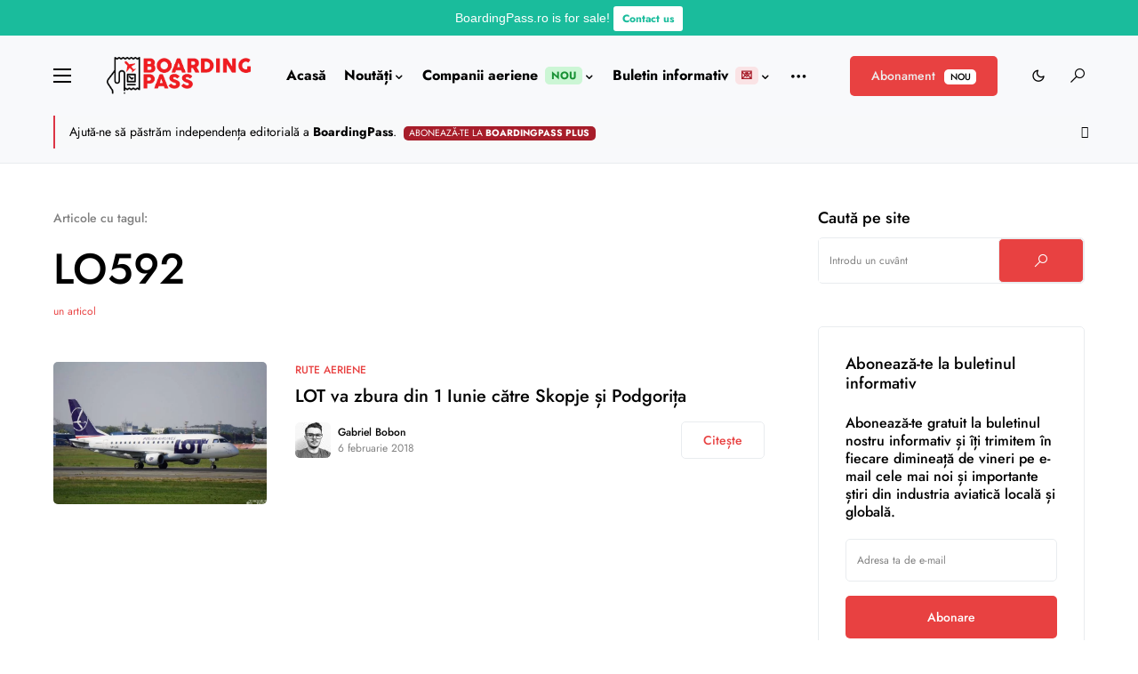

--- FILE ---
content_type: text/html; charset=utf-8
request_url: https://www.google.com/recaptcha/api2/anchor?ar=1&k=6LcdFYEUAAAAAA1nf5KK44NtUeLJX_-GrPu6rncN&co=aHR0cHM6Ly9ib2FyZGluZ3Bhc3Mucm86NDQz&hl=en&v=9TiwnJFHeuIw_s0wSd3fiKfN&size=invisible&anchor-ms=20000&execute-ms=30000&cb=b5tijc3v6acp
body_size: 48162
content:
<!DOCTYPE HTML><html dir="ltr" lang="en"><head><meta http-equiv="Content-Type" content="text/html; charset=UTF-8">
<meta http-equiv="X-UA-Compatible" content="IE=edge">
<title>reCAPTCHA</title>
<style type="text/css">
/* cyrillic-ext */
@font-face {
  font-family: 'Roboto';
  font-style: normal;
  font-weight: 400;
  font-stretch: 100%;
  src: url(//fonts.gstatic.com/s/roboto/v48/KFO7CnqEu92Fr1ME7kSn66aGLdTylUAMa3GUBHMdazTgWw.woff2) format('woff2');
  unicode-range: U+0460-052F, U+1C80-1C8A, U+20B4, U+2DE0-2DFF, U+A640-A69F, U+FE2E-FE2F;
}
/* cyrillic */
@font-face {
  font-family: 'Roboto';
  font-style: normal;
  font-weight: 400;
  font-stretch: 100%;
  src: url(//fonts.gstatic.com/s/roboto/v48/KFO7CnqEu92Fr1ME7kSn66aGLdTylUAMa3iUBHMdazTgWw.woff2) format('woff2');
  unicode-range: U+0301, U+0400-045F, U+0490-0491, U+04B0-04B1, U+2116;
}
/* greek-ext */
@font-face {
  font-family: 'Roboto';
  font-style: normal;
  font-weight: 400;
  font-stretch: 100%;
  src: url(//fonts.gstatic.com/s/roboto/v48/KFO7CnqEu92Fr1ME7kSn66aGLdTylUAMa3CUBHMdazTgWw.woff2) format('woff2');
  unicode-range: U+1F00-1FFF;
}
/* greek */
@font-face {
  font-family: 'Roboto';
  font-style: normal;
  font-weight: 400;
  font-stretch: 100%;
  src: url(//fonts.gstatic.com/s/roboto/v48/KFO7CnqEu92Fr1ME7kSn66aGLdTylUAMa3-UBHMdazTgWw.woff2) format('woff2');
  unicode-range: U+0370-0377, U+037A-037F, U+0384-038A, U+038C, U+038E-03A1, U+03A3-03FF;
}
/* math */
@font-face {
  font-family: 'Roboto';
  font-style: normal;
  font-weight: 400;
  font-stretch: 100%;
  src: url(//fonts.gstatic.com/s/roboto/v48/KFO7CnqEu92Fr1ME7kSn66aGLdTylUAMawCUBHMdazTgWw.woff2) format('woff2');
  unicode-range: U+0302-0303, U+0305, U+0307-0308, U+0310, U+0312, U+0315, U+031A, U+0326-0327, U+032C, U+032F-0330, U+0332-0333, U+0338, U+033A, U+0346, U+034D, U+0391-03A1, U+03A3-03A9, U+03B1-03C9, U+03D1, U+03D5-03D6, U+03F0-03F1, U+03F4-03F5, U+2016-2017, U+2034-2038, U+203C, U+2040, U+2043, U+2047, U+2050, U+2057, U+205F, U+2070-2071, U+2074-208E, U+2090-209C, U+20D0-20DC, U+20E1, U+20E5-20EF, U+2100-2112, U+2114-2115, U+2117-2121, U+2123-214F, U+2190, U+2192, U+2194-21AE, U+21B0-21E5, U+21F1-21F2, U+21F4-2211, U+2213-2214, U+2216-22FF, U+2308-230B, U+2310, U+2319, U+231C-2321, U+2336-237A, U+237C, U+2395, U+239B-23B7, U+23D0, U+23DC-23E1, U+2474-2475, U+25AF, U+25B3, U+25B7, U+25BD, U+25C1, U+25CA, U+25CC, U+25FB, U+266D-266F, U+27C0-27FF, U+2900-2AFF, U+2B0E-2B11, U+2B30-2B4C, U+2BFE, U+3030, U+FF5B, U+FF5D, U+1D400-1D7FF, U+1EE00-1EEFF;
}
/* symbols */
@font-face {
  font-family: 'Roboto';
  font-style: normal;
  font-weight: 400;
  font-stretch: 100%;
  src: url(//fonts.gstatic.com/s/roboto/v48/KFO7CnqEu92Fr1ME7kSn66aGLdTylUAMaxKUBHMdazTgWw.woff2) format('woff2');
  unicode-range: U+0001-000C, U+000E-001F, U+007F-009F, U+20DD-20E0, U+20E2-20E4, U+2150-218F, U+2190, U+2192, U+2194-2199, U+21AF, U+21E6-21F0, U+21F3, U+2218-2219, U+2299, U+22C4-22C6, U+2300-243F, U+2440-244A, U+2460-24FF, U+25A0-27BF, U+2800-28FF, U+2921-2922, U+2981, U+29BF, U+29EB, U+2B00-2BFF, U+4DC0-4DFF, U+FFF9-FFFB, U+10140-1018E, U+10190-1019C, U+101A0, U+101D0-101FD, U+102E0-102FB, U+10E60-10E7E, U+1D2C0-1D2D3, U+1D2E0-1D37F, U+1F000-1F0FF, U+1F100-1F1AD, U+1F1E6-1F1FF, U+1F30D-1F30F, U+1F315, U+1F31C, U+1F31E, U+1F320-1F32C, U+1F336, U+1F378, U+1F37D, U+1F382, U+1F393-1F39F, U+1F3A7-1F3A8, U+1F3AC-1F3AF, U+1F3C2, U+1F3C4-1F3C6, U+1F3CA-1F3CE, U+1F3D4-1F3E0, U+1F3ED, U+1F3F1-1F3F3, U+1F3F5-1F3F7, U+1F408, U+1F415, U+1F41F, U+1F426, U+1F43F, U+1F441-1F442, U+1F444, U+1F446-1F449, U+1F44C-1F44E, U+1F453, U+1F46A, U+1F47D, U+1F4A3, U+1F4B0, U+1F4B3, U+1F4B9, U+1F4BB, U+1F4BF, U+1F4C8-1F4CB, U+1F4D6, U+1F4DA, U+1F4DF, U+1F4E3-1F4E6, U+1F4EA-1F4ED, U+1F4F7, U+1F4F9-1F4FB, U+1F4FD-1F4FE, U+1F503, U+1F507-1F50B, U+1F50D, U+1F512-1F513, U+1F53E-1F54A, U+1F54F-1F5FA, U+1F610, U+1F650-1F67F, U+1F687, U+1F68D, U+1F691, U+1F694, U+1F698, U+1F6AD, U+1F6B2, U+1F6B9-1F6BA, U+1F6BC, U+1F6C6-1F6CF, U+1F6D3-1F6D7, U+1F6E0-1F6EA, U+1F6F0-1F6F3, U+1F6F7-1F6FC, U+1F700-1F7FF, U+1F800-1F80B, U+1F810-1F847, U+1F850-1F859, U+1F860-1F887, U+1F890-1F8AD, U+1F8B0-1F8BB, U+1F8C0-1F8C1, U+1F900-1F90B, U+1F93B, U+1F946, U+1F984, U+1F996, U+1F9E9, U+1FA00-1FA6F, U+1FA70-1FA7C, U+1FA80-1FA89, U+1FA8F-1FAC6, U+1FACE-1FADC, U+1FADF-1FAE9, U+1FAF0-1FAF8, U+1FB00-1FBFF;
}
/* vietnamese */
@font-face {
  font-family: 'Roboto';
  font-style: normal;
  font-weight: 400;
  font-stretch: 100%;
  src: url(//fonts.gstatic.com/s/roboto/v48/KFO7CnqEu92Fr1ME7kSn66aGLdTylUAMa3OUBHMdazTgWw.woff2) format('woff2');
  unicode-range: U+0102-0103, U+0110-0111, U+0128-0129, U+0168-0169, U+01A0-01A1, U+01AF-01B0, U+0300-0301, U+0303-0304, U+0308-0309, U+0323, U+0329, U+1EA0-1EF9, U+20AB;
}
/* latin-ext */
@font-face {
  font-family: 'Roboto';
  font-style: normal;
  font-weight: 400;
  font-stretch: 100%;
  src: url(//fonts.gstatic.com/s/roboto/v48/KFO7CnqEu92Fr1ME7kSn66aGLdTylUAMa3KUBHMdazTgWw.woff2) format('woff2');
  unicode-range: U+0100-02BA, U+02BD-02C5, U+02C7-02CC, U+02CE-02D7, U+02DD-02FF, U+0304, U+0308, U+0329, U+1D00-1DBF, U+1E00-1E9F, U+1EF2-1EFF, U+2020, U+20A0-20AB, U+20AD-20C0, U+2113, U+2C60-2C7F, U+A720-A7FF;
}
/* latin */
@font-face {
  font-family: 'Roboto';
  font-style: normal;
  font-weight: 400;
  font-stretch: 100%;
  src: url(//fonts.gstatic.com/s/roboto/v48/KFO7CnqEu92Fr1ME7kSn66aGLdTylUAMa3yUBHMdazQ.woff2) format('woff2');
  unicode-range: U+0000-00FF, U+0131, U+0152-0153, U+02BB-02BC, U+02C6, U+02DA, U+02DC, U+0304, U+0308, U+0329, U+2000-206F, U+20AC, U+2122, U+2191, U+2193, U+2212, U+2215, U+FEFF, U+FFFD;
}
/* cyrillic-ext */
@font-face {
  font-family: 'Roboto';
  font-style: normal;
  font-weight: 500;
  font-stretch: 100%;
  src: url(//fonts.gstatic.com/s/roboto/v48/KFO7CnqEu92Fr1ME7kSn66aGLdTylUAMa3GUBHMdazTgWw.woff2) format('woff2');
  unicode-range: U+0460-052F, U+1C80-1C8A, U+20B4, U+2DE0-2DFF, U+A640-A69F, U+FE2E-FE2F;
}
/* cyrillic */
@font-face {
  font-family: 'Roboto';
  font-style: normal;
  font-weight: 500;
  font-stretch: 100%;
  src: url(//fonts.gstatic.com/s/roboto/v48/KFO7CnqEu92Fr1ME7kSn66aGLdTylUAMa3iUBHMdazTgWw.woff2) format('woff2');
  unicode-range: U+0301, U+0400-045F, U+0490-0491, U+04B0-04B1, U+2116;
}
/* greek-ext */
@font-face {
  font-family: 'Roboto';
  font-style: normal;
  font-weight: 500;
  font-stretch: 100%;
  src: url(//fonts.gstatic.com/s/roboto/v48/KFO7CnqEu92Fr1ME7kSn66aGLdTylUAMa3CUBHMdazTgWw.woff2) format('woff2');
  unicode-range: U+1F00-1FFF;
}
/* greek */
@font-face {
  font-family: 'Roboto';
  font-style: normal;
  font-weight: 500;
  font-stretch: 100%;
  src: url(//fonts.gstatic.com/s/roboto/v48/KFO7CnqEu92Fr1ME7kSn66aGLdTylUAMa3-UBHMdazTgWw.woff2) format('woff2');
  unicode-range: U+0370-0377, U+037A-037F, U+0384-038A, U+038C, U+038E-03A1, U+03A3-03FF;
}
/* math */
@font-face {
  font-family: 'Roboto';
  font-style: normal;
  font-weight: 500;
  font-stretch: 100%;
  src: url(//fonts.gstatic.com/s/roboto/v48/KFO7CnqEu92Fr1ME7kSn66aGLdTylUAMawCUBHMdazTgWw.woff2) format('woff2');
  unicode-range: U+0302-0303, U+0305, U+0307-0308, U+0310, U+0312, U+0315, U+031A, U+0326-0327, U+032C, U+032F-0330, U+0332-0333, U+0338, U+033A, U+0346, U+034D, U+0391-03A1, U+03A3-03A9, U+03B1-03C9, U+03D1, U+03D5-03D6, U+03F0-03F1, U+03F4-03F5, U+2016-2017, U+2034-2038, U+203C, U+2040, U+2043, U+2047, U+2050, U+2057, U+205F, U+2070-2071, U+2074-208E, U+2090-209C, U+20D0-20DC, U+20E1, U+20E5-20EF, U+2100-2112, U+2114-2115, U+2117-2121, U+2123-214F, U+2190, U+2192, U+2194-21AE, U+21B0-21E5, U+21F1-21F2, U+21F4-2211, U+2213-2214, U+2216-22FF, U+2308-230B, U+2310, U+2319, U+231C-2321, U+2336-237A, U+237C, U+2395, U+239B-23B7, U+23D0, U+23DC-23E1, U+2474-2475, U+25AF, U+25B3, U+25B7, U+25BD, U+25C1, U+25CA, U+25CC, U+25FB, U+266D-266F, U+27C0-27FF, U+2900-2AFF, U+2B0E-2B11, U+2B30-2B4C, U+2BFE, U+3030, U+FF5B, U+FF5D, U+1D400-1D7FF, U+1EE00-1EEFF;
}
/* symbols */
@font-face {
  font-family: 'Roboto';
  font-style: normal;
  font-weight: 500;
  font-stretch: 100%;
  src: url(//fonts.gstatic.com/s/roboto/v48/KFO7CnqEu92Fr1ME7kSn66aGLdTylUAMaxKUBHMdazTgWw.woff2) format('woff2');
  unicode-range: U+0001-000C, U+000E-001F, U+007F-009F, U+20DD-20E0, U+20E2-20E4, U+2150-218F, U+2190, U+2192, U+2194-2199, U+21AF, U+21E6-21F0, U+21F3, U+2218-2219, U+2299, U+22C4-22C6, U+2300-243F, U+2440-244A, U+2460-24FF, U+25A0-27BF, U+2800-28FF, U+2921-2922, U+2981, U+29BF, U+29EB, U+2B00-2BFF, U+4DC0-4DFF, U+FFF9-FFFB, U+10140-1018E, U+10190-1019C, U+101A0, U+101D0-101FD, U+102E0-102FB, U+10E60-10E7E, U+1D2C0-1D2D3, U+1D2E0-1D37F, U+1F000-1F0FF, U+1F100-1F1AD, U+1F1E6-1F1FF, U+1F30D-1F30F, U+1F315, U+1F31C, U+1F31E, U+1F320-1F32C, U+1F336, U+1F378, U+1F37D, U+1F382, U+1F393-1F39F, U+1F3A7-1F3A8, U+1F3AC-1F3AF, U+1F3C2, U+1F3C4-1F3C6, U+1F3CA-1F3CE, U+1F3D4-1F3E0, U+1F3ED, U+1F3F1-1F3F3, U+1F3F5-1F3F7, U+1F408, U+1F415, U+1F41F, U+1F426, U+1F43F, U+1F441-1F442, U+1F444, U+1F446-1F449, U+1F44C-1F44E, U+1F453, U+1F46A, U+1F47D, U+1F4A3, U+1F4B0, U+1F4B3, U+1F4B9, U+1F4BB, U+1F4BF, U+1F4C8-1F4CB, U+1F4D6, U+1F4DA, U+1F4DF, U+1F4E3-1F4E6, U+1F4EA-1F4ED, U+1F4F7, U+1F4F9-1F4FB, U+1F4FD-1F4FE, U+1F503, U+1F507-1F50B, U+1F50D, U+1F512-1F513, U+1F53E-1F54A, U+1F54F-1F5FA, U+1F610, U+1F650-1F67F, U+1F687, U+1F68D, U+1F691, U+1F694, U+1F698, U+1F6AD, U+1F6B2, U+1F6B9-1F6BA, U+1F6BC, U+1F6C6-1F6CF, U+1F6D3-1F6D7, U+1F6E0-1F6EA, U+1F6F0-1F6F3, U+1F6F7-1F6FC, U+1F700-1F7FF, U+1F800-1F80B, U+1F810-1F847, U+1F850-1F859, U+1F860-1F887, U+1F890-1F8AD, U+1F8B0-1F8BB, U+1F8C0-1F8C1, U+1F900-1F90B, U+1F93B, U+1F946, U+1F984, U+1F996, U+1F9E9, U+1FA00-1FA6F, U+1FA70-1FA7C, U+1FA80-1FA89, U+1FA8F-1FAC6, U+1FACE-1FADC, U+1FADF-1FAE9, U+1FAF0-1FAF8, U+1FB00-1FBFF;
}
/* vietnamese */
@font-face {
  font-family: 'Roboto';
  font-style: normal;
  font-weight: 500;
  font-stretch: 100%;
  src: url(//fonts.gstatic.com/s/roboto/v48/KFO7CnqEu92Fr1ME7kSn66aGLdTylUAMa3OUBHMdazTgWw.woff2) format('woff2');
  unicode-range: U+0102-0103, U+0110-0111, U+0128-0129, U+0168-0169, U+01A0-01A1, U+01AF-01B0, U+0300-0301, U+0303-0304, U+0308-0309, U+0323, U+0329, U+1EA0-1EF9, U+20AB;
}
/* latin-ext */
@font-face {
  font-family: 'Roboto';
  font-style: normal;
  font-weight: 500;
  font-stretch: 100%;
  src: url(//fonts.gstatic.com/s/roboto/v48/KFO7CnqEu92Fr1ME7kSn66aGLdTylUAMa3KUBHMdazTgWw.woff2) format('woff2');
  unicode-range: U+0100-02BA, U+02BD-02C5, U+02C7-02CC, U+02CE-02D7, U+02DD-02FF, U+0304, U+0308, U+0329, U+1D00-1DBF, U+1E00-1E9F, U+1EF2-1EFF, U+2020, U+20A0-20AB, U+20AD-20C0, U+2113, U+2C60-2C7F, U+A720-A7FF;
}
/* latin */
@font-face {
  font-family: 'Roboto';
  font-style: normal;
  font-weight: 500;
  font-stretch: 100%;
  src: url(//fonts.gstatic.com/s/roboto/v48/KFO7CnqEu92Fr1ME7kSn66aGLdTylUAMa3yUBHMdazQ.woff2) format('woff2');
  unicode-range: U+0000-00FF, U+0131, U+0152-0153, U+02BB-02BC, U+02C6, U+02DA, U+02DC, U+0304, U+0308, U+0329, U+2000-206F, U+20AC, U+2122, U+2191, U+2193, U+2212, U+2215, U+FEFF, U+FFFD;
}
/* cyrillic-ext */
@font-face {
  font-family: 'Roboto';
  font-style: normal;
  font-weight: 900;
  font-stretch: 100%;
  src: url(//fonts.gstatic.com/s/roboto/v48/KFO7CnqEu92Fr1ME7kSn66aGLdTylUAMa3GUBHMdazTgWw.woff2) format('woff2');
  unicode-range: U+0460-052F, U+1C80-1C8A, U+20B4, U+2DE0-2DFF, U+A640-A69F, U+FE2E-FE2F;
}
/* cyrillic */
@font-face {
  font-family: 'Roboto';
  font-style: normal;
  font-weight: 900;
  font-stretch: 100%;
  src: url(//fonts.gstatic.com/s/roboto/v48/KFO7CnqEu92Fr1ME7kSn66aGLdTylUAMa3iUBHMdazTgWw.woff2) format('woff2');
  unicode-range: U+0301, U+0400-045F, U+0490-0491, U+04B0-04B1, U+2116;
}
/* greek-ext */
@font-face {
  font-family: 'Roboto';
  font-style: normal;
  font-weight: 900;
  font-stretch: 100%;
  src: url(//fonts.gstatic.com/s/roboto/v48/KFO7CnqEu92Fr1ME7kSn66aGLdTylUAMa3CUBHMdazTgWw.woff2) format('woff2');
  unicode-range: U+1F00-1FFF;
}
/* greek */
@font-face {
  font-family: 'Roboto';
  font-style: normal;
  font-weight: 900;
  font-stretch: 100%;
  src: url(//fonts.gstatic.com/s/roboto/v48/KFO7CnqEu92Fr1ME7kSn66aGLdTylUAMa3-UBHMdazTgWw.woff2) format('woff2');
  unicode-range: U+0370-0377, U+037A-037F, U+0384-038A, U+038C, U+038E-03A1, U+03A3-03FF;
}
/* math */
@font-face {
  font-family: 'Roboto';
  font-style: normal;
  font-weight: 900;
  font-stretch: 100%;
  src: url(//fonts.gstatic.com/s/roboto/v48/KFO7CnqEu92Fr1ME7kSn66aGLdTylUAMawCUBHMdazTgWw.woff2) format('woff2');
  unicode-range: U+0302-0303, U+0305, U+0307-0308, U+0310, U+0312, U+0315, U+031A, U+0326-0327, U+032C, U+032F-0330, U+0332-0333, U+0338, U+033A, U+0346, U+034D, U+0391-03A1, U+03A3-03A9, U+03B1-03C9, U+03D1, U+03D5-03D6, U+03F0-03F1, U+03F4-03F5, U+2016-2017, U+2034-2038, U+203C, U+2040, U+2043, U+2047, U+2050, U+2057, U+205F, U+2070-2071, U+2074-208E, U+2090-209C, U+20D0-20DC, U+20E1, U+20E5-20EF, U+2100-2112, U+2114-2115, U+2117-2121, U+2123-214F, U+2190, U+2192, U+2194-21AE, U+21B0-21E5, U+21F1-21F2, U+21F4-2211, U+2213-2214, U+2216-22FF, U+2308-230B, U+2310, U+2319, U+231C-2321, U+2336-237A, U+237C, U+2395, U+239B-23B7, U+23D0, U+23DC-23E1, U+2474-2475, U+25AF, U+25B3, U+25B7, U+25BD, U+25C1, U+25CA, U+25CC, U+25FB, U+266D-266F, U+27C0-27FF, U+2900-2AFF, U+2B0E-2B11, U+2B30-2B4C, U+2BFE, U+3030, U+FF5B, U+FF5D, U+1D400-1D7FF, U+1EE00-1EEFF;
}
/* symbols */
@font-face {
  font-family: 'Roboto';
  font-style: normal;
  font-weight: 900;
  font-stretch: 100%;
  src: url(//fonts.gstatic.com/s/roboto/v48/KFO7CnqEu92Fr1ME7kSn66aGLdTylUAMaxKUBHMdazTgWw.woff2) format('woff2');
  unicode-range: U+0001-000C, U+000E-001F, U+007F-009F, U+20DD-20E0, U+20E2-20E4, U+2150-218F, U+2190, U+2192, U+2194-2199, U+21AF, U+21E6-21F0, U+21F3, U+2218-2219, U+2299, U+22C4-22C6, U+2300-243F, U+2440-244A, U+2460-24FF, U+25A0-27BF, U+2800-28FF, U+2921-2922, U+2981, U+29BF, U+29EB, U+2B00-2BFF, U+4DC0-4DFF, U+FFF9-FFFB, U+10140-1018E, U+10190-1019C, U+101A0, U+101D0-101FD, U+102E0-102FB, U+10E60-10E7E, U+1D2C0-1D2D3, U+1D2E0-1D37F, U+1F000-1F0FF, U+1F100-1F1AD, U+1F1E6-1F1FF, U+1F30D-1F30F, U+1F315, U+1F31C, U+1F31E, U+1F320-1F32C, U+1F336, U+1F378, U+1F37D, U+1F382, U+1F393-1F39F, U+1F3A7-1F3A8, U+1F3AC-1F3AF, U+1F3C2, U+1F3C4-1F3C6, U+1F3CA-1F3CE, U+1F3D4-1F3E0, U+1F3ED, U+1F3F1-1F3F3, U+1F3F5-1F3F7, U+1F408, U+1F415, U+1F41F, U+1F426, U+1F43F, U+1F441-1F442, U+1F444, U+1F446-1F449, U+1F44C-1F44E, U+1F453, U+1F46A, U+1F47D, U+1F4A3, U+1F4B0, U+1F4B3, U+1F4B9, U+1F4BB, U+1F4BF, U+1F4C8-1F4CB, U+1F4D6, U+1F4DA, U+1F4DF, U+1F4E3-1F4E6, U+1F4EA-1F4ED, U+1F4F7, U+1F4F9-1F4FB, U+1F4FD-1F4FE, U+1F503, U+1F507-1F50B, U+1F50D, U+1F512-1F513, U+1F53E-1F54A, U+1F54F-1F5FA, U+1F610, U+1F650-1F67F, U+1F687, U+1F68D, U+1F691, U+1F694, U+1F698, U+1F6AD, U+1F6B2, U+1F6B9-1F6BA, U+1F6BC, U+1F6C6-1F6CF, U+1F6D3-1F6D7, U+1F6E0-1F6EA, U+1F6F0-1F6F3, U+1F6F7-1F6FC, U+1F700-1F7FF, U+1F800-1F80B, U+1F810-1F847, U+1F850-1F859, U+1F860-1F887, U+1F890-1F8AD, U+1F8B0-1F8BB, U+1F8C0-1F8C1, U+1F900-1F90B, U+1F93B, U+1F946, U+1F984, U+1F996, U+1F9E9, U+1FA00-1FA6F, U+1FA70-1FA7C, U+1FA80-1FA89, U+1FA8F-1FAC6, U+1FACE-1FADC, U+1FADF-1FAE9, U+1FAF0-1FAF8, U+1FB00-1FBFF;
}
/* vietnamese */
@font-face {
  font-family: 'Roboto';
  font-style: normal;
  font-weight: 900;
  font-stretch: 100%;
  src: url(//fonts.gstatic.com/s/roboto/v48/KFO7CnqEu92Fr1ME7kSn66aGLdTylUAMa3OUBHMdazTgWw.woff2) format('woff2');
  unicode-range: U+0102-0103, U+0110-0111, U+0128-0129, U+0168-0169, U+01A0-01A1, U+01AF-01B0, U+0300-0301, U+0303-0304, U+0308-0309, U+0323, U+0329, U+1EA0-1EF9, U+20AB;
}
/* latin-ext */
@font-face {
  font-family: 'Roboto';
  font-style: normal;
  font-weight: 900;
  font-stretch: 100%;
  src: url(//fonts.gstatic.com/s/roboto/v48/KFO7CnqEu92Fr1ME7kSn66aGLdTylUAMa3KUBHMdazTgWw.woff2) format('woff2');
  unicode-range: U+0100-02BA, U+02BD-02C5, U+02C7-02CC, U+02CE-02D7, U+02DD-02FF, U+0304, U+0308, U+0329, U+1D00-1DBF, U+1E00-1E9F, U+1EF2-1EFF, U+2020, U+20A0-20AB, U+20AD-20C0, U+2113, U+2C60-2C7F, U+A720-A7FF;
}
/* latin */
@font-face {
  font-family: 'Roboto';
  font-style: normal;
  font-weight: 900;
  font-stretch: 100%;
  src: url(//fonts.gstatic.com/s/roboto/v48/KFO7CnqEu92Fr1ME7kSn66aGLdTylUAMa3yUBHMdazQ.woff2) format('woff2');
  unicode-range: U+0000-00FF, U+0131, U+0152-0153, U+02BB-02BC, U+02C6, U+02DA, U+02DC, U+0304, U+0308, U+0329, U+2000-206F, U+20AC, U+2122, U+2191, U+2193, U+2212, U+2215, U+FEFF, U+FFFD;
}

</style>
<link rel="stylesheet" type="text/css" href="https://www.gstatic.com/recaptcha/releases/9TiwnJFHeuIw_s0wSd3fiKfN/styles__ltr.css">
<script nonce="MvVKlqd6HpageFsWJvrvXQ" type="text/javascript">window['__recaptcha_api'] = 'https://www.google.com/recaptcha/api2/';</script>
<script type="text/javascript" src="https://www.gstatic.com/recaptcha/releases/9TiwnJFHeuIw_s0wSd3fiKfN/recaptcha__en.js" nonce="MvVKlqd6HpageFsWJvrvXQ">
      
    </script></head>
<body><div id="rc-anchor-alert" class="rc-anchor-alert"></div>
<input type="hidden" id="recaptcha-token" value="[base64]">
<script type="text/javascript" nonce="MvVKlqd6HpageFsWJvrvXQ">
      recaptcha.anchor.Main.init("[\x22ainput\x22,[\x22bgdata\x22,\x22\x22,\[base64]/[base64]/[base64]/[base64]/[base64]/[base64]/[base64]/[base64]/[base64]/[base64]\\u003d\x22,\[base64]\\u003d\\u003d\x22,\x22wrN4H8Khwp/CrhMcXsO/w7EzwrjDnQbCmsOXPcKlE8OnKU/DsSTCiMOKw7zCoi4wecOuw5LCl8O2ME/DusOrwp05wpjDlsOrEsOSw6jCt8KtwqXCrMOtw7TCq8OHc8OSw6/[base64]/w63Co8Oswr1NfEUUw5shDBLDiX8la3E/w6Ncw4cTJsK2MMKBL3jCvcKGa8OVDMKDcGjDiVhVLRY1wpVMwqI/[base64]/CnsKOYnUpwpBzC8OqL20TDsKjM8O1w5fDt8Kmw4HCpMOiF8KQeihBw6jCq8Kjw6hswrzDl3LCgsOGwpvCt1nCtRTDtFwRw6/Cr0VJw6PCsRzDuXh7wqfDh1PDnMOYWl/CncO3wpVja8K5HForEsKuw659w53DjMKJw5jCgTcRb8O0w5vDhcKJwqxwwpAxVMK4Y1XDr1XDksKXwp/CoMKqwpZVwrHDoG/CsB/CssK+w5BZbnFISkvCln7CvAPCscKpwr3Dg8ORDsOYbsOzwpk0AcKLwoBlw7FlwpBKwpJ6K8ODw5DCkjHCv8KHcWcoNcKFwobDihdNwpNdS8KTEsOUbyzCkURMMEPCux5/w4YXa8KuA8Kqw7bDqX3CpRLDpMKrScO1wrDCtUTCgkzCoHLCjSpKA8K2wr/CjCYvwqFPw6rCh0dQDkwqFCYBwpzDswnDv8OHWjPCk8OeSDt8wqItwpxwwp9wwrnDlkwZw4TDhAHCj8OdNFvCoAYpwqjChBYLJ1TCmSswYMO5aEbCkHcBw4rDusKTwpgDZXvCq0MbHcKaC8O/wrDDiBTCqGTDr8O4VMK2w7TChcOrw7FVBQ/[base64]/[base64]/DhsOJw7rCn8KNTBPCrRF8wrPDgD/DqmPCksK5PsOow7BOI8Kkw61ucMONw6RXfFgow7hNw6nCpcOzw6jCscO1ThRrfsOcwr7CoULCucOaYsKTwq3DrsOfw5HCkCnCvMOOwqhdP8O1AVgBHcOpKUfDvkwhTsKiZMKLwohJB8Knwq/CqhEHMHkuw7ITwrvDuMO7wrPCgcKVZQ1sTMKmw4MJwqrCoGJPfcKowrHCs8OQPz92B8OKw790wrvClsKrKUjCnVLCoMKVw4tMw57DqsKresKvHy/[base64]/CmzEVw69Wwq7DucOaIx1bw543wqTDmsOWw79hBVbDocOoLsOHB8K/I2UATQwaJsOAwqlEAifDkMOxWMKLfMKuwrvChcOXwrJOP8KNVsKJPGgSTMKpQcOHF8Kjw7VLLcOQwoLDn8ORUV7DoFnDqcKsFMKiwowbwrbDkcOyw73CgcK/C2HCucK4DW3ChsKRw5/CisK6cmzCpMK0K8KiwrBxwqfCucKnCznDvWFeSsKewp3DpCjCuGV/QSTDt8O6aVTCklrDksOFJCcAFkvCvzbDhsKMRTrDnHvDicKtcsO1w544w7bDpMKWwqF7w7DDoyFswr3CsQ7ChULDocOxw4AZehPCt8KZw7nCjhTDr8K5AMOcwpAOB8OHBV/[base64]/Cl8KZIg98Rz86eMKBw4x+wo10HlDDhmtvw5DCqSRJwrbCuwvDrMORVyNDwpg2bm00w6xxbMObeMKUwrxzMsOrRz3Cl3QNNBfDjsOiN8KealMfQA7DicOBFm3DqGXCqnrDtX8swrbDv8OMS8Oyw4rCg8K/w6zCg1EKw7fDqgrDlCHDnDA5w4l+w7nDmMObw67Ds8ONZcO9wqbDt8OBwo/DrX5mdxvCl8OFRMOHwqNmY3V/w4kQOUbDmsKbw7DCg8Okan/CjgnCgUzClMOiw7gjVS/Dm8Opw7law5zDlUsmM8Krwr4/BybDhnNrwprCpMOtG8KPFcKbw4RBaMOuw6bDsMKgw5FxcMKzw5/DgCBEY8KYwpjCtkjCgsKodXpXX8OxIsK6wpFbHMKIw4ADeWUaw5MMwoQ5w6/CqhnDvsK3BXMqwq0kw6sdwqhDw79XGsKXU8K8ZcKbwo8sw7oowrnCvkNvwo55w5XCtDjCpBJbTQtMw65bEsKrwpLClMOlworDoMKUw6cfwqJ1wp1sw6dgwpHCjVvCm8OLN8K+eipAdMK2w5Z6QMO6JANYe8OuMQvCjQkywop4dcKJKE/ClC/CrMKaH8OMw6HDqWHDjS7DhhojNMOxw6rCpkRYGgPCk8KwOsKLw4Uswq9Rw5vCn8KSPkAYK0VnKsKUdsO7PsKsZ8O6VRtNJxNAwrsNGMKUQ8KUMMObwp3Dl8K3wqIQw7/DoyVnw7BvwoXCnMKuZsKVPGUgw4LClQQdYWl0PVFlw5wdbMOTw77ChBvDnl3Dp3J5BMKYeMKtw6jCj8K/HD/[base64]/FsK6wrFCHwXClyHCpjhrw7vDiEfDuMOhwrcoOzZpSThVdRszMsK5w6UJWDXDrMOtw5nClcO9w4LDvjjDgMK/[base64]/[base64]/DlsKIw5lDdcK8DQZtJCUab8OcXBQQZsO3UcKpC3odHsKVw7fCisOPwq3CusKlazLDrsKFwpbCsy8TwrB3wrDDkV/DpHvDksOkw6HDol0Nf1BSwo92H0/DhVHDhDR5fEs2MsKKVMO/wpLCjWA6FB7CpsKqw67DqAPDlsK1w4TChTZUw6h8J8ODVQINd8KZNMKmw4TCng/Cv3EoJ3TDhcKPFH18TXBKw7TDq8OoPcOlw4gkw6EFG3N5XMKjSMK1wrLDk8KgM8KVwp0/woLDlXXDrcOYw6zDkmdIw7E9w5PCt8KQO3BQAcO4AsO9U8OHw4Alw7cvdw/DplsYQ8Klwrk5w4LDgQfCp1HDjzvCvMOWw5bCrcO/ZTMocMOIw57Dj8Onw47Ch8OhL3vCm3bDkcOoS8Kuw598wqbCpMOAwoQDw612YXcvw4rCkMKUL8Opw4dKwqLDqmTCkzPCm8K7w7bDr8ObJsOBwqQlw6vCvcOuwo19wobDlyvDoQ/DgWINw7TCm2vCsWZRVcKsH8Oow59Pw4rDrsOgV8K0OVxzb8OAw6XDsMK9w7XDucKZw7PCgsOsO8OZbjHClH7DtsOwwrLCosOaw5XCl8KrEsOUw4cldkZhJ3jDg8O+OsOOwq4vw6MIw5nCgcKIw5ciw7nDtMKXS8KZw65FwrdgDcKhT0PCrirCvCJQw6LCmsOkCQ/CuAwnOHXDhsKMUsOlw4pSw73DgcKuF3FWe8OfCUpoa8K4VH3DnHhsw4DDsHJCwprDkDvDriM8w6E7w7bDoMOgwrvDiT0wasKTV8K7S35AWATCnSDChsKgw4bDozNswo/[base64]/[base64]/[base64]/DkMK5dsKzPFPCohTDmBXCr0jDj8OgwqvCk8OfwpTCmC5GYCgVUsOhwrHCiCwJwoBCY1TCpzfDlcKhwqbCig3CiGrCp8OMwqLDhMKNw5vCli4KCsK7UMKUN2vDkF7Dpj/Dk8OKRWnCgAlXw79xw4bCusOsOW1mw7knw6PCqEjDvHnDgkvDqMO7VS/Ch08KZ2B2wrE5woDCrcOLIxhyw7llcnwXOVUvP2bDkMKowpzDn2jDhXN7CBd2wovDrFrDsAzCosK2CULDgcKqYxXCq8K/[base64]/[base64]/Cijk9wodtasKyM2vDj8KAw6Uvwq/CjcKCbMORw5o2EsKdC8Ofw7lAw4B5w6vCgcOlwr89w4jCisKAwonDocKIGcOJw4gwUl1mUsK/[base64]/IRdQw73CisOwwqgfa8O6w6DCmxFBWcOMw6s/C8Kqw7t7GMOkw53CoDXCkcOEacOWK33DuhMPw7zCsW7DvEICw7JnVVBVKjILw5UVZjFKw4zDny90IMO+Z8KVF0V/NQDDjcKSwolDw5vDnUsQwq/ChANZL8KXZMKQaVrCtkrDs8KRJ8KEwpHDgcKCA8KrZMKWaCgmw7MvwrPCsytfb8OtwqArw5zCjsKTCQ3DnMOKwrVnJHrCmnxYwqjDgA3DqcO7OMOKWsOyacKHJmHDggUDCcKxLsOhwpTDhVBVPcKew6NgE1/DosOxwqfDtcOIOndhwoXCrFzDmBwiw4k2w556wrfChAgvw4ACwrd0w7vCnMKTwrRCEy5/PnckDnrCv0XDqsObwrZFwoBLC8Ofwq9KbgV1w6kvw7nDhsKgwrptHXLDvcKpNsOFd8Kkwr7CrMOqBkXDmn4OPsODPcO3woDCriQ3aAl5BsOJYMO+DcOZwpY1wqXCqsKuchHCoMKQw55qwrcbw6nCgn0Ww7A6ZgYxw4TCoUIzA1EKw7/Du3xLfkXDm8ODVQTDosOYwpNSw7tGYcK/VmFFbMOqQUE5w40jwqNow47DkcOxwpADPCJUwo1yNsOEwr3CsWRGcjVUwq43A3rCq8KIwq9swpItwrfDs8KIw5U5wrlDwrrDjMOdw7nCrG/CoMKtMiw2Bl0xw5VYwoBZdcO1w4jDtFUMFBrDu8KbwphGw68ecMKiwrgwfU/[base64]/DoMO2w4tiw4wBwrrCncONbsKSbixiWcKiw7XCo8OLwqgHbMKNw6vCisO3dVBcNcKJw6EdwqUVasOkw40Bw44uR8Oiw6grwrZLMcOuwpo3w6fDki/DnlbCosKLwrYXwqLDtCnDlVJTQMKKw7V0wqHCicOpw4DCuUHDpcK3w41DQS/[base64]/Dk21vZ8KSa8OrblINRsO7wqQfw4IWTlXDicODSydSAcKQwoXCtRNJw4xtOl88TU3Cs3vCkcKlw5PCtMOLEA/Dr8Kcw4LDncKEbCpHc2bChsOXSXvCogIbwoN8w4RnO0/Dv8O4w6xYM0dHKMO6w7sYXsOtw51JNUBDLxTDgmFzU8OEwqtBwrDDvGHDosO2w4JhbsK8PGBnNw0Rw6HDscKMa8Ovw5DCm2ZGSnHCilkrwrlVw5vCjUx7SzZFwoHCjwo0aVYmDsOhM8OEw49/w6zDhBnCukxIw7/CgxcHw5LDgicmPcObwpVDw5TDpcOgwobCqMOIG8Oow5PClVsSw5ESw75GA8KdGsKYwoQRaMOtwpslwrYTRcOAw7x5GXXDvcOzwpQ4w7ZhR8K0A8KPwqjCmMO2RghbXA/CqCbChTTCj8KYRMOsw43CqsKbCVEYOx/DiyEpCDhNOcKfw48UwoI5RWUzOcOTwpk7WMOnwrR4QcOiwoN2w53DkDrDuh8NMMKiwpDDoMKnworCt8K/[base64]/wpLDl8O0OMKQw7vCocK4bcOANxRcw7VGwpVBwonDlzjCtMOzGjcww4LDmcK+SwIpw47CrMOLw4YjwpDDm8OXwp/DrV04KHPCujQdwpLDg8O9HxDChMORT8OsB8O5wrHCnQJpwq7Ch08rEBnDosOmaEZxOw1RwqdZw5pSLMKrb8KkWzQBXyTDjMKVPDkHwopLw4V1FMKLfmM8wpvDjyBOw7jCnVcHwqrCpsKONz0DZzQ+ByhGw5/DusO7wrViwrLDlRXDmsO5PsKHM37DkcKdSsKawrPCribChcOIZsKNSmPChz7Dj8OyKnHCtyTDocOIbMKzK2UwbkRsC3fClMORw4Yvwqp6BiU4wqTDhcKtwpXDtMKow5DDkSQvGMKSDw/Dk1V3w4nCs8OpdMOvwoHDvTbDo8KHwoVCP8KGwrjDjcOgZygKeMKEw77CtFwGeGEww5zDk8OPw7QYYxHDr8Kfw7/DqMKawoDCqBQqw5pIw7DDsRLDk8KiQGJMAkVLw6NZRcKTwogpZk/[base64]/w7fDhsKtOkV6wpVdw7YWLMKdDsKiwojCo2Adw4zDpy4Vw6/DmVzCrWQgwpEnO8OQTsKDw7sVBizDvGwyFcKdP0rCg8K2w41awohZw7Ijwo/DqcKXw47Dg1zDmmxZEcOeSUtLZVTDpkR+wojCviLDvcOjJB8tw7M+PkBEw6zCqcObPG7Ci0tyT8OJL8OECsKyMcOtwpdHwrvCrXsUPmfDhUfDl2bChkdKWcKKw7NrI8O0b20kwp/CusK7FH1tWcOAOsKtwo7CqGXCrC4ucF8iwpvCs2fDkEDDp1hUKxpIw6vClWnDjcKGw55rw7ZnRF9aw4E+H0VJNMODw71nw5YTw49IwoTDvsK7worDqD7DlCPDpsKwRmpdZFjCs8O8wqDCjE7DkTF8ei/ClcOfWsOww6BMesKBw5PDhMKnKMKTUMO3wq80w6Buw7h6woHClGfCrFY/YMKBwoB4w58xCFpCwo4AwrPDpsKsw4/DtVggTMOew5rCn0NmwrjDmcOtfsO/[base64]/DkQXCnsK3w4/DnFQdDn5fDMOmw7wKKcKCw7HDrsO7wrXCjRZmwowueXYqRsOLw43CiSwAOcOlw6fCulVnH2bCqRs8f8OUPsKCchnDisOAbMOgwpMYwr/DlDLDkVF0HVhLdF7CtsOoH03CuMKIHsKydmNVMsOAw6dreMOJw6Jow5/[base64]/CmxrDksOEwqAkwpgnw5wqOsKSMHzDqcK0w7vClcOuw54nw5omCibCr0w7RcO4w67Cv1HCmMOIbMOeN8KBw4hww4bDnwDCjEVWVMKId8OLFlF+HcKvWsOcwrcxD8O+WlTDt8KbwpXDmsKTUmnDum1UQcKHMHjDkcOOw6wdw7ZmfzgHRcKiKsK0w7vClsOiw4vCkMOmw7/CiGLCr8Kew5RZAzDCmBLCucK1I8KTwr3Dk3JdwrXDljYTwq/DvlbDqCh6UcO4wq8Hw6lUw4TCiMO0w47CiFBXVxvDgcO/THxKQsKlw6dlM3XCmMOvwoTCsV9lw68wb2lCwpwcw5rCg8KMwokswqHCrcOQwppEwqA9w6JBAl3DgElmMjVQw4s9fFBtJcKTwrnCpz1nNWQxwo3DiMKaMTctHlAnwp/Dt8K4w4XDssOywpUOw7jDr8OHwqhae8OCw7XDvsKCw6zCqGhkw4rCtMKmcMKlH8Oew57Dp8O1c8OzfxQsHDTDsBQ0w58ZwofDhg/CuDTCsMOMw7/DojLCscOrQgHCqSVpwoYaGMKWDGHDoGLCinR0F8O9VAHCoApMw4HChRtLw5DCoQvDt15cwptDWgA+w5s4wpVlWALDhVNeYcO6w78Kwp3DpcKDRsOSbcKUw4jDtsO9XUhGw7/DicKMw6N+w4TCoVPCisOpw5lowrlqw6jDssOyw502Uh/CjDw9wrlGw4PDv8O9w6AxKCsRwoI+w5nDjzPCmcKyw5EfwrtXwrgEZMOQwrXDrGltwoIlDGILw4DCuVXCqVVow6I9w5LCiXvCoD7DuMOsw6lHBsO9w6zCkT8vOcOSw5YRw7pnf8KPVsOow5s/dhsgwoYuwpAsbjM4w7dRw5RZwpAHw55PJiICAQ0Aw5MdLEFiJMObaGjDi3x5Gk1lw5lGb8KTY1nDolfDmFpeWELDrMKnw7NPQHfCiVLDu3PDrsOsN8Kne8ONwoY8IsK7f8KHw6Qfw7/DlSJuw7YwM8ORw4PDh8OERMKpcMOPT03CvMKvXsOAw7FNw61kNzgXW8Kkwq3CnzvDh0jCgRDDt8OBwql3wrVNwoHCrUxuDlxew6dPdmnCoy42dSrCsT/Cl2xIJx4qBFbDpcO/J8OFVsO6w4LCrxvDvsKYB8KZw4JLe8KmQ1DCpcO9BmZjEMKfAk/DrcO/UyXCucOlw7HDjMOmCsKvL8KldHROIRvDocKAAwTCq8K/w6LCssO2QjjDvysUT8KnO1jCs8Ksw6xzNsKVw5I/UMKnKcOvw5PDkMK9w7PDscOZw54LaMKewpJhMzIhw4fCssOFBU9YKyY0wq5ewrsxZMKAe8Olw5pfLcOHwqUrw6dqwoDDomIbwqRfw4MMNEUUwq/Ct0VMU8OdwqJVw4Qww7l4QcOiw7zDtsKFw580X8OLI17DiTPDtsOuwojDs3LCoUjDj8ORw6nCsTLDonjDoS3Dl8KvwqjCvsOCCsK8w5kgDMOuf8KnCcOlK8Kgw60Yw7wUw4fDi8Kow4BQG8K3w7/DiDpoeMK9w7hnwqwzw7ZNw4lEYMKnCcOzCsOTLg0kcURzeTjDkxXChMOaAMODwooPTyQmfMO7wqTDrWnDqQd0WcKVw7PDgMKGw6jDvMKGKMOBw6PDhg/CgcOMwojDiGkJLsOkwot3wpk9wqViwrsQwqxEwoBzHkxiH8K+SMKdw7MSVcKmwqTDlsKFw6vDtMKZMMKNIgbDicK6QjdyBMOUXDjDh8KJY8OfHitzU8OWFmA9wrTDvhsbVMKjwqNyw7/CnsOQwqHCjcKqwoHCgiXCnh/CvcOvJCY1bgICwpPCuWDDlXnCqQ3CssKfw5QcwpgPwp9VGE4IdgLCmAUpwrEqw6hNw7/DtQzDhWrDmcKtCUl+w6DDp8KWwrjCtljCs8KWV8OYw4RNwr0GV2dZVsKNw4bDv8ObwoXCg8KiGMOYMBPCkjhGwr/CrMOiO8KpwpBzwoRYP8Otw5dyWn7Ck8OywrViSsKZFWHCrsORTgI2dHgAcWjCvHpbG27DjMK0M2Z0ZcOwdMKtw4/CpXbDhMO3w6kbwoXCrRPCuMKNOG7CkcOiVsKXAX3DmGXDmFRywqZqw6RBwrjCvV3DuMKXdXvCrMOpNl3DgybDuwcCw7HDmUUQwq0tw7LCk1B1wpMtVcO2N8KAwqfCjyMKw5bDm8OdR8OVwoJ/[base64]/w6N3DkdAw4gTwq9ObMO5AMKKwqPCpgzDkjjCnMKmFzxmUMOywrLCqMO+w6PDvcKzH28CZBDClnTDjsK8G2ggfcKvJcO2w53Dg8KOHcKdw6ZVb8KSwrl2GsOkw6DDlSlaw5bDlsK6YsO/w6MQwr97wpPCscOcSMKfwqJCw5PCtsOwL0vCindRw53Cs8O1RCXCgBrCmcKYAMOAeAnDjMKqM8OcRCYDwqkmOcKgbGUVwrwReRoFwp8KwrxHFcKDL8Oaw55jZFzCqlHCt0REwo/Dj8KIw55td8KkwojDiA7DqXHDnXtVD8KJw7bCrgTCmcOqJMK7YsKSw7EkwqARIGxGA1DDq8O7NzHDhsKswqvChcOzZ2opVsOiw4QLwpTCvmF6Z1Zrwoxpw4UAOTwPfsKlw6lIe3/ClV/CkCUDwobDt8O1w7skw4DDhAxqw6HCosK5OcOJMHgdcAY2wqPDsRnCgURZbUjDtcK/ScKKw6Mzw4BfYcKTwrnDlDPDgh9kw6s0c8OIVMKtw4zClllbwqd7JFTDkcK2w7/DkELDscOvwptXw6MZMFDCkk4QcFzCi2DCtMKJDsKPLMKBwpTCoMO/wpl+IcOMwoMOQEvDucKGHQzCpTlhLU7DjsO/w4fDsMKOwqp9wpzCg8KYw7hEw4Bcw60ew5fCkSJMw64xwpAXw6kwYMKxVMKMaMK6wok+N8K5w65jTsKvw7NKwo5Iwromw5HCtMO5H8OVw4fCiBIjwoB1w64ZQlNdw6fDmMKuwojDvhvCsMKtOMKCw7QIKMOYw6VmXGbDlsOEwofCvj/[base64]/DmBDDtztBW8Kmc3F5YMKtw6/CpMK+RFXCqx3DmAjCoMKmw59Wwq0kOcO+w7/DvMKVw5cDwpx1LcOmJkpMwrAwemrDqMO6cMOJw7/Cvm4OHCzDrC3Dj8KRwo7CusKUw7LDkxczw7bDt2jCscOsw64iwq7ChRFqd8OcGsKQw6jDv8OEdFPDr1ltw7nCk8OywoVjw5vDpHHDh8KOdQkXcQcAfGglZ8KLwovCqQBxNcOaw5cSWsKBX0nCtsKbwqHCrcOQwr5oAGRgIUQ1TTRWS8Kxw74fIj/Cp8OnEsOMw4QfW33DtBHDiG3Cm8Ozw5PChFleB1YXw6Y6DgjDoFhlwr0iRMKUw4PDlBfCoMOtw442wrHDs8KhXMK0ckrCkMO8w4jDhsOtccOxw7zChsKDw4IJwrogwq5vwobCp8OYwosxwrHDm8K9w4jCvARMOcO6WMOzHF/[base64]/[base64]/DkcKXDA5HIMK2eMKiwqZmVCTDpV3Cj34fw4MuYnzDssKRwrjDkC3DmcOyVMO6w6ENJyRZFj3DjXl2w6nDuMOKKRLDksKAayBWPsO2w7/Dj8K+w5PCvhXCicOuNFDDgsKMw4UYwq3CrjXCh8OcC8OLw5A0D3Yfw4/CtQVGYT3DqgcxXEJNw7tYw6PCgsOGw68ZTyYHAWo9wrLCmB3CqForaMKaNCDCn8OHbCHDjCLDg8KwaRt/R8Kmw5/[base64]/ChhbDncKKd1fCv8KWw7zDqsOiw584woHCsMOGVE4Cw4PCl0jClC7CilgmZxccSgMUwqTCssOqwqBOw5zCrMKia1LDh8KTSjvDqVXDmhbDmTxew40qw7HDtjpiw5jCsTBmIhDCgBgMY2XCrxstw47DqsOIKMO/wqPCmcKfOMKQDMKBw757w6dqworChzjCsCkawo7CniMUwrbCiQTDqMOEG8OzRllvI8OkDiUkwoPCpcOyw4lNX8KKcijCkyfDtjPDh8OMFglNL8Omw4DClB3CksOUwoPDvW9nfm/CkMO5w4fCiMOXwprDuwlCw5DDicOowpxOw7ghw4IgM2oOw6bDpcKPHjHCm8O5aTPDimbClsOtP2tywqgewrJvw79qw5nDtRYLwpgmDcOww6IWwr/DjiFaW8OSw6zDg8OCesOcTAQpKHZIKnLCjsOhQ8KrIMOTw71rRMOdBMO5ScKwDMKRwqDCrAzDjTVwXjfClMKYUwDDucOqw4XCscOQXC/DiMOocjVEYWrDv2ZtwrLCqMKyRcKGQ8OQw4nDsgLDkTV+wrrDqMOyZmnDgFEDBivCg2MlNhBxUWjCuWB8wp4wwrdafhN8w7BzEsKUJMKFA8OKw6zCmMKrwpLDuULCuGkyw5dBw65AISfCtQ/CoxIJOMOUw4kUS1XCssObPcK8BMKPGMKuN8O3w5vDmUvCrkjDjE5sGsO2YcO/MMO2w6V0Il1Xwq1aQRJMQMOjTjASCMKqJUZSw7DCn04cYUcROMOawpBBUHDCu8K2OMO0wpvCrxsAVcKSw481WMKmIz4Ew4d/bBjCnMOmecOCw6/Dlw/Dm05+w6tVI8KxwqLCujBZWcOww5U1M8OCw48Ew4/[base64]/CuBdZw6YwJ2Zxw5XCq1sIX8KpcMOOfsKrPMKJQWjCkyfDuMOoHMKMAivCoWHDlcKrHsOOw7dPRMKjUsKVw4DCjMOwwooiQcOlwo/DmA7CocOPwqbDkcOrGkoWMADDjkvDrzIVDsKLAAvDpcKuw7AILwkFwp/Ch8KueBbCtX1awrXCjxxaf8KEdMObwpFFwohPRSkVworCqDHCr8KzPUc2UxoGG0HCpMORVT3ChizChEQfacOww5LCpsKVBhg5woYQwr3CiA4UV3vCnSkzwoB9wrZHdnY+MMOowozCp8KSwq56w7vDrcORGSPCscO4wqlHwp/Dj0rCh8OFAULCnMKpw59fw7kBwo/CscKxwpkdwrLCsETDhMOywrl1KjbCksKESUDDqXIWYG3CmMO1McK8asOvw7tBBcOcw7IqXWVfDTbCsy4mGkZ8w50BWU0aDwkLOzkww5sdwqhSwowbwpzChRgrw6Aiw6tpYcOPw4QJEcKRLsOCw5R/w6ZQZGdSwqZtU8Kzw4Rmw6PDl3R9wr95R8K1IBpHwp/DrMONUMObwqktLQccJsKJLlfDth9/w6nDu8OyKynCkRrCvMOdGsKffsKcbcOgwq7CglYbwoUQwr7DoGzCvMK/McOxwrTDucOsw4Ywwrd3w6gaKh3CksK2NcKAKsORdmfDhB3DhMKgw4/CtXZBwosbw7fDvcO5wqRWw7DCusKeecKqRsOlEcOUVVXDvW5mw4zDkT1JSwTCn8O0HE9rJcKFCMKMw6pjaS/DisKmB8KCLwTDoVDDlMKIwoPCpT0gwqIiwp1Fw5DDpSjCiMOBHBEiwpEZwqHCisKhwqPClsOlwrdzwq/DlMKIw4zDlMKKw6TDjTfCslNEDzc7wo3DvcOLw6AcV3gvXxvDpwYaNcOvw6A9w57Dr8KEw4LDj8OHw40Rw6EACMOKwq8Zw7hFJ8K2wpXChXfDiMObw5fDqMOjF8KKcMOzwrRGI8OpAsOITUjChMK/w6XDggrCm8K4wrY6wrDCiMKUwoDCuVR1wq7DgMOJP8OpR8OwBMO9HcO7w41QwprChcKdw5LCqMOGwpvDpcOIdsKBw6Qtw49tQ8KZw7pzwrLDoyw6bFshw79bwqBSDDp2W8OJwr3CjMK/wqvCnC3DjwkbK8OAf8ODTsO6w7jCgcOeUQ7DnG1XIC7DvcOrb8OVImM2bcOwHXbDksOdC8Ohw6LCrcOqBsK2w4fDj1/DoSfCm0TCoMO3w6nDmMKnZDQhR24REQrCl8Kdw7PCjMKtwo7DjcO5eMOrPxdkLEkUwq96YsO7cUDDpcOAwpQmw6fCtEUDwpPCh8K0wo/CrAvDkcOmw6HDgcOUwr92wqVJGsKnwprDuMKVPMORNsObwpPCnsO1Jl/[base64]/wozCucKXwrLCnxJww5XCqsKRAMKTBcKyc8KNCnjDk0HCvMOKGcOjNxQlwoZLwpzCoGDDvkALHsK2S1DCmW1cwoY6KhvDgj/CjgjCl0PDgMOqw4zDqcORw5HCqhLDm1DDisOtwqsHJ8Otw5Nqw5nCvUAWwrFEOmvDm0bDmsOUwr43DTvCtm/DsMOHak7CpgsYJVx/wpAGF8OFw4HCgsOPP8KfOSkHZ1kZwrB2w5TCg8K6OGhie8Kcw4VIwrJHZmVWHjfDsMOOFzMCKTbDkMOpwp/DqRHCh8KiXx5bWj/CrMO/dkTChcOqwpPDmVnDn3MMIcK5wpV9w4jCvn8uwrTDoQt2J8K8wop5w6N/wrB7NcKCMMKzJsOPOMKKwponw6EIwpQOd8ODEsOeVMOnw6DCncKDwp3DnjoKw5PDmmZrI8OAT8OFbsKmEsK2Ow5Ac8O3w6DDt8K9wrvCr8KRQF5ocsOTRltKw6PDmsKNwq3Dn8KkJcOpSzJWYVV0N08BX8OmdcOKwo/CusKrw70rworCj8O8w71RYsOVKMOrccOUw7AKw5rCkMO6wpDDhcOOwoYjHWPCp3rCm8O6E1PCpMK8w4nDrz7DvUbCv8KowphlCcOQScOjw7PChC3DszhYwoTDh8KzEsOxw7zDnMO8w750NMOTw5XDssOmcsKrw4huScOTaVrCk8O5w4bCgx5Bw7DDqsKUO1zDoV/CoMK8w5ltw6weHMK3woBQWsO7chXCpcK7RzfDq1PCmCZraMKZSg3DoA/CoQ/ClCDCqWjDlDk+b8KhEcK/wovDtsO2w57DrADCmX/[base64]/KMOzRA1HVsKBw5QVwpzCsMOHw7wUwpXDrxLDjg3CisOgD3hGHcO/MsK/[base64]/[base64]/DjlnCripsTMKMfcKkwoHCl8OIw48twrbChsKfw7sISCVhJARywpN0w67DmcOzYsKlOSPCqsKJwr/DsMOAJcOdfcO7BsOoWMO6ei3DnF/CvBDDtnjDgcOqahLDoGjDucKbw4EywrbDnyBwwo/DisKEOsKNMQJSCWh0w55LQsOewpfDtmB1F8KlwqYsw64GG13CoX17KGojOG7DtmRIZBzDgC7Dgmldw4nDlWVRw4jCrMOES0FjwoXCjsKOw5xBw41rw5ZccMOfwrHCoTPDh1jCqUZDw6/[base64]/[base64]/DhVx6wqnDtsKyWF93woZ0d8KRUMOnw5RKNcOvElBNb01NwrAvCFrChwHClsOTXkjDjsOuwpjDisKkKC4EwrnCtsOMw7LDqnzDvQVTRSB1PsKsXcO5IcOuWcKzwoAGwq3CkcOvccK7RQPDnxtfwr49SsKKwqrDhMK/wrc3wpN/Fm/CuVLCgjjDvUjCnwN/woMJDQkQMXlGw6kURcOQwrXDqk3CicORDn/DgC/CqRfDg2ZVb0oHQS42w6VyFsK2TsOkw4d5a3/CscKIw6TDgQTCrcOJThxWNDnDp8Kzw4QVw71swo3DpnsTVMKlCcOEUHfCq28NwonDlsO7wpArwqZhV8OJw54Yw4UAw4JGFMKrwqzDv8KJIMKqAFnDmWt/wrnCnEPCs8Ktw5pKFcKnw7HDghQrQQfDt35NTn7DqX97w7vCkMObw7Z+EDUXJcOpwoHDn8O5T8Kyw5tcwpkIZsK2woIUV8KQIhInN0BCwo3Cl8O/wojCsMOgFyEhwqUHQ8KIYyjCpHXCnMOJw4tXAFwpwoQ9w7t2FMOFBcONw7QpVlZ6QxfCosOPXsOoX8KsMMOYw5U+wr41wpvDicKSw6YdfE3Cj8KVwowyBVzCuMOYw5TCjMKow59bwoMQanjCtVbCojPCsMKEw5rCjjJaKsKUwovCvFpEFR/CpwoTwrtOWcKMfnVxbCvDik5PwpBwwp3DuFXDk3ESw5d5FDfDr3rCrMO0w6lTMX/DgsOBwobCpcO/[base64]/[base64]/DqxTCtsOUYCvCq8OOC8K5wrbDtWo8OybDhwDCt8KQw79GAsKIFsOrwr58w6dWa0nCi8KkPMKPJx5Yw6LDuWZHw7tZf2fChhRTw6Vgwr5aw5cURBrCqQDCkMOfw6LCksOSw6bCi2bCi8Oowpxcw4h0w4gyWcKNZsONRsKOXQvCscOlw4rDpRDCsMKUwqQvw7/CpmnDp8KbwqPDqsOYwoPCmsO4Z8OAc8KCcUAaw4EKw4ZKG0nCmFPCnGrCp8OMw7I/SMOtenESwo86AcOkHxQfw7DChsKDw4fDgMKcw4codcOnwqTDv1zDhMONecOMHWrCu8O0VGfCmsKaw7cHwpjCtsOfwoIUDRTCkcKabDc0w7bCvyduw6bCjj91ak0Pw6tIwpJhMcOyIHbCnw7Cn8O6wpfCnzxKw7TDn8OXw4XCvcO7d8O/VUzCjsKVwprCrsONw5lRwpzChCQHRmJyw4TCvMOiIhsKL8Knw79cS0bCrMO2H07Ct0lSwrIuwoRIw7QSMwkKwrzDo8OlHGDDpw5tw7nCpQhzUcOOw7/CtcKqw55LwpVyT8OnKCjDoCbDjhAhCMOew7Bew4bDnHVHw7hcFMKbw5HCocKIVTfDo3MHwqbCtV53wo1ncwXCvifChcKpw5LCv2HDhB7ClwhmWsKZwpLDkMKzw5HCgi0Iw6/DpMOOWDjCj8K8w4rDssOGcDYkwo3CsiI+PXEhw4TDmMOMwqrCjERuAm7DkRfDocOCAcOHMSdxw4vDi8KCC8OUwrs5w7Anw5HCtkjCvEMOPhzDsMOZdcKUw7Q1w5TDjVDDkEMKwpPDsyPDpsOuOgE4GAYZTRnDoCJZwpbCkXvDrsOrw4/DpDHDuMO0eMKGwqzCrMOnH8OyChPDtHMsVcKrbF3DqsOMVcK8TMKtw7vDnsOKwqEwwqTDv27DnAkqfWV9KE/DjEnDuMKKdMOkw6LChMKcwr/CisOIwrdee3ktETQ3WFIjf8OYwqTDnTzDslQiwrJYw4jDn8KCw4gZw6LCqMKQdhUAw78zasKDfC3DtsO5LMOrZy9uw7vDnxDDn8KfUCcbD8ONwo7DpxoVwrrDlMOTw5sSw4jDpQg7PcKgVcOLNmjDjcKKdUxYwqU6VsO5JlXDnyZvwodhw7c/wrFaGV/CvHLDkEHDkSLCh1vDtcOrEz92TCcwwo/Dtnw4w5TCjcOXw6Ixwp/DqsO9UBwFwqhMwoBWcsKhHWLChmHDtsKxIHsWHWrDosOoeD7CnlkTw6cNw7wdYiEpPXjCnMKIZCjDrMKTFMKXb8Ocw7VjLMKiDAQzw6fCsi3DlFNdw6QNa1t7w5N2w5vDuXfCh2w+Gmkow7PDn8KSwrInwplmbMKvw7kAw4/Co8Kzw67DiTbDocOHw7DCgUcNMwzCvMOdw71LbcO0w7pmw6bCki4aw4lfUUtPM8OcwpN3wqXCucKSw7pYc8KTCcOKecKzLGIcw5cBw4/Dj8Okw6nCjRjDuhhnfT9sw4XCigY6w6BOPcKkwq9xbsOJOQJpR1UtAsOlw7vDlypPOcOKwopfHcKNCcKew57CgGMWw4rDrcKVwq9Jwo4QdcOzwoHCvS/[base64]/CsHXCnGZqcMO+ImbDjiTDoMKFwpbDuigMw5HCocKOw4Epb8KgwoLDjxPDhmDDmR89w7fDsGPDgS8nJ8OhOMKywpbDujrDnzjDh8OewqImwoZhHsOTw7Qjw59yTMKFwqAeLsO7eV9tLsOdAcOhZD1Aw4MMwpnCrcOqwrFiwrTCvWjDoABPMyTCiD/DrcKFw6Vlwp3DszjCqmwRwpPCpMKLw4vCthBPwpPDpGXCmMKcQcKqwqjDhMKVwrrDpUs0wpl6w4nCpsOpK8KmwpvChwUYTyZiTsKQwoNCXyguw5tcaMKUw5/CucOPGk/[base64]/[base64]/wpNjw5tYb8OKBlwMDRkfw50JBTTDssKtZMOnwr3DgMKTwr9TFwPDmUDDvXdLZE/Di8OqNcKgwotiS8K8HcK+XcOcwrMzVgE3ex/DicK1wq81w7/CscKXwp9rwolAw4JjNsK3w4oyccOhw5M3KWDDthVkdyzCv3nCiFkpw4/CnEjDkcKtw5TCgzAXTsKrUEgtdsK8ecOgwofDgMOzw4Agw5jCmMOAemrDhmxrwoPDj3BXWcKWwqZcw6DClQDChnx5bjx9w5bCmcOFwp1CwqUmw7HDpMKbHTTDjsK+wrR/wrF3C8OBQSfCmsOew6DCj8O7wqHCuGIiwr/DpCA6wrI9AgHCrcONMTVkens2HcOgbMOgAkxfOsKsw5DDpG5Wwpd8H0XDoTBFw77Cg1PDt8KhdDlVw7LDiHljwrfCij9HJ1PDhhTCpDTCk8OVwqrDrcKLdnLDrC/DjsKCIR9Iw4nCoHRDwpMSccKkFsOAfRRcwqtQe8KHJmwHwrsOwoDDnMKnOMOcYBvCnTTCkRXDh3LDmcKIw43DmcOewqNMKMObKhJEP2FTEhvCo2DCiTfCj2HDln1bC8KCAsKTwoDCnwTDhV7Dq8KBSDzDtcKoZ8Onw47DgsO6csOMCsKkw60nOWEPw6/Dl2XClMK/[base64]/Cr8Kbw6wdwotydUw5TsOhw6gew7AHczPDvHvDusOpHxzDsMOlwrLCni/Dgi90fwE5H0bCrnLCkcKJUW1NwpXDlsKPKU0EIMOcIHcgwoxnw4t3ZsOuwofCsE8jw5QNclXDlTjCjMO/w7YgEcO5ZcO7w5EjNwbDksKfwqHDrsOMw6bCmcKrIifCm8OVRsKbw41eIkJyJwnClMKmw6vDhsKlwpbDpB1KLXp8VBDDhMK9ccOKRcKOw7LDu8KAwqVVdsOmNsK6w4bDgMKSw5HCuiUJJ8KlFxU6ZMK/w60TbsKcWMKyw4zCssK/[base64]/Cj8Klw7jCiyzCvsKnZTDDusKxwrzDjHxIw5EMwpR/XMKSw5wLwrHChAovYRpjwpTDumTCs2AKwrIRwqHDosK/CMO4wqYdwqY1e8Krw6M6wrhtw5nCkEnCgcKkwoFCNBgyw51PLl7Dr2jDhQgEEgs8w5xKHW56wp44IMOfd8KhwrTCsEvDgMKYwqPDs8KYwqBmXAbChGBrwoQuPMOSwoXCl3xfA3nDg8KaY8OxNCQWw4bCr3/[base64]/Cl8OAw6fDt8K8AQMVUMOpwpXCoSLDg8KscF4Fw6VdwovChkbCqwg8DMO/[base64]/wqthw6LDq18WAVTCt0osw5FGwo5rw4DDgCnCm1sDw7TCvUtkwp/CmQ7CgGxJwoVzw4gkw7AySHLDpMKrX8OAwrrCqMOawp57wqBUZDgASipIflfDqT1aZMOpw5jCmhE9NSnDrQoCZsKpw4rDoMKhbcOWw4p8w6sEwrnCrR9vw6QIKR5GeClxG8OnV8OZwoQ4wo/[base64]/DuyQVNDfDsSLDq8ONw7cReR5bI8Omw4HCjk9dwqPCicO+w5QJwrx/w7xQwrYlEcOdwrvCjMO7w6ooF1ZAUMKNKn3Cp8K9AMKRw7kvw5Ahw4h8fnQBwpbCr8OIw7/DjBAIw7Rjwr9Zwrcswp/CnG7CvizDncKYSi3CrMOhfn/ClcKGNU3Dh8OUbWNWQ2p4wpTCuxUAwqQJw7VOw7JSw6ZWRSjCj0IsOMONw5/CgsOkTMKOdj3Dkl4Pw7kMw4TCgMKvNBgDw5zDm8OvBmLDmcK5w7vCtnXDqMKMwpETL8Klw4Vedn/Dn8K/wqLDuWbCvz3DiMOCK0HCpsOtdnTDgMK6w44nwrHCny0cwpDDpkfDhhTDl8ONw7rDrFInw7nDh8KFwqfCmFDCvcK2w77CncOuKsKhYhJIAsOVXBV+MAN8w4h3w5rCqz/[base64]/SgIpwqw4MS5nw63CvALCuSTClCjCnBgxLcO4AlAHw7R0woPDhcKXw5DDjsKbVzxZw5rDvClbw5k2Gz1YDGDDm0TClWLCqsO5wq8nw4DDvMOdw7JGQxcmX8O5w7/CjSPDtGbCv8OBIsKHwpXCrkfCu8Kle8Kaw4IPORMlYcKaw5JTKTHDlsOjFsKFw7PDvmgDYSDCtxskwqNew6nDqgjCnmUawqbDjMOhw4cZwrfCj2caJ8OubkIAwrtmIcK/cgPCuMKXbivDqkUZwrVKSMOjBsOXw4AyWMKeDXvCmFsKwrMVwpktZyJhD8KiNMKlw4oSfsOVHsO8Yl92wqHDsCrCkMKIw4tvcW0BVkxEw47DgcKrw6zCpMOxCXvDp2IyasKUw6BSeMKcw4zDuA51w7LDqcK/EhAAwqA+fsKvdcK6wphWAFPDvHxORcO/[base64]/CocKyTyrCo8Kzw4J2w5vCohgsLcKdw6ZiHDzDucOpNcOdYlfComE5F0tsW8KFRsKZwqUWEsObwpfCmRdAw4bCu8KFw4/DocKGwqPCl8KBYsKFccO4w75+fcO2w5l0P8O6w5PDpMKAZMOFwoM0J8Kzw5FPwrHCksKDLcOIW3vDjwdwUMKQw5ZOwoV1wq4Cw6dQw73DmzVvWMKoNMO+woYew4jDl8OUEMKhRiHDpsKxw7fCmcKzwqk/KcKGwrbCvRIfEMK1wr05XkhwcsOVwrtBSDUswqQ4woQzwoLDpMKKw7Znw7JYw63CmiJMZsK7w7XDjcK6w5zDjhPCpsKvKEERw5g5FMK3w65Uc1LCkFXCmHMCwqPDuXjDvlzDkMKlQsOJwoxMwqzCjQrDoGLDucKkPwzDosOyf8KVw53ClG9de3rDpMO2PnvCq0A/w4XDn8KLDkbCncKfwqoCwoIdJ8KnDMKPYXnCpDbCjiclwoReflXChsKZwpXCscOcw6TCmMO3w7I0wqBMw5jCpMK7wrPCqsOdwqYUw7rCtRXCm2hYw5vDksKKw6nDo8OXwrfChcK7K2LDj8OqPUFVDcK2IMO/GC3CrsOWw7FZw63DocOrwprDmRJSQMKNQMK0wqrCs8O+OCnCo0BGw7/DmMOhwrLChcKdw5Q6w6M1wpLDpsOgw5LDucKbDsKjaj7DscK5HMORY0bDmsKbNVDCiMOmZz4\\u003d\x22],null,[\x22conf\x22,null,\x226LcdFYEUAAAAAA1nf5KK44NtUeLJX_-GrPu6rncN\x22,0,null,null,null,1,[21,125,63,73,95,87,41,43,42,83,102,105,109,121],[-3059940,681],0,null,null,null,null,0,null,0,null,700,1,null,0,\x22CvYBEg8I8ajhFRgAOgZUOU5CNWISDwjmjuIVGAA6BlFCb29IYxIPCPeI5jcYADoGb2lsZURkEg8I8M3jFRgBOgZmSVZJaGISDwjiyqA3GAE6BmdMTkNIYxIPCN6/tzcYADoGZWF6dTZkEg8I2NKBMhgAOgZBcTc3dmYSDgi45ZQyGAE6BVFCT0QwEg8I0tuVNxgAOgZmZmFXQWUSDwiV2JQyGAA6BlBxNjBuZBIPCMXziDcYADoGYVhvaWFjEg8IjcqGMhgBOgZPd040dGYSDgiK/Yg3GAA6BU1mSUk0GhkIAxIVHRTwl+M3Dv++pQYZxJ0JGZzijAIZ\x22,0,0,null,null,1,null,0,0],\x22https://boardingpass.ro:443\x22,null,[3,1,1],null,null,null,1,3600,[\x22https://www.google.com/intl/en/policies/privacy/\x22,\x22https://www.google.com/intl/en/policies/terms/\x22],\x22RIMEcPKYP2wSSsg45q6OmjdV7yg6bAGX5dvegq742Pw\\u003d\x22,1,0,null,1,1768402474622,0,0,[179,117,133],null,[38,110,52,45],\x22RC-qmeXRGlCJm-acQ\x22,null,null,null,null,null,\x220dAFcWeA4HYCm3_vSnMSXWsEs2ouJy0wSKxRcAxirx9AffepERS-hAtE6Rbln676dxQMu-rVPwUkR9ytwzUeqR3nCIv-4CSgNjPA\x22,1768485274510]");
    </script></body></html>

--- FILE ---
content_type: application/javascript
request_url: https://boardingpass.ro/wp-content/cache/autoptimize/js/autoptimize_7a87149dbd59b2da847679a006256af5.js
body_size: 83178
content:
function addLink(){var body_element=document.getElementsByTagName('body')[0];var selection;selection=window.getSelection();var linebreaks='';var link_name;for(i=0;i<append_link.prepend_break;i++){linebreaks=linebreaks+'<br />';}
if(append_link.use_title=='true'){link_name=append_link.page_title;}
else{link_name=document.URL}
if(append_link.add_site_name=='true'){link_name+=' | '+append_link.site_name;}
if(append_link.always_link_site==true){link_url=append_link.site_url;}
else{link_url=document.URL;}
var pagelink=linebreaks
+' '+append_link.read_more+' ';pagelink=pagelink.replace('%link%',' '+link_url+' ');var copytext=selection+pagelink;var newdiv=document.createElement('div');newdiv.style.position='absolute';newdiv.style.left='-99999px';body_element.appendChild(newdiv);newdiv.innerHTML=copytext;selection.selectAllChildren(newdiv);window.setTimeout(function(){body_element.removeChild(newdiv);},0);}
document.oncopy=addLink;
/*!
 * jQuery Migrate - v3.4.1 - 2023-02-23T15:31Z
 * Copyright OpenJS Foundation and other contributors
 */
(function(factory){"use strict";if(typeof define==="function"&&define.amd){define(["jquery"],function(jQuery){return factory(jQuery,window);});}else if(typeof module==="object"&&module.exports){module.exports=factory(require("jquery"),window);}else{factory(jQuery,window);}})(function(jQuery,window){"use strict";jQuery.migrateVersion="3.4.1";function compareVersions(v1,v2){var i,rVersionParts=/^(\d+)\.(\d+)\.(\d+)/,v1p=rVersionParts.exec(v1)||[],v2p=rVersionParts.exec(v2)||[];for(i=1;i<=3;i++){if(+v1p[i]>+v2p[i]){return 1;}
if(+v1p[i]<+v2p[i]){return-1;}}
return 0;}
function jQueryVersionSince(version){return compareVersions(jQuery.fn.jquery,version)>=0;}
var disabledPatches=Object.create(null);jQuery.migrateDisablePatches=function(){var i;for(i=0;i<arguments.length;i++){disabledPatches[arguments[i]]=true;}};jQuery.migrateEnablePatches=function(){var i;for(i=0;i<arguments.length;i++){delete disabledPatches[arguments[i]];}};jQuery.migrateIsPatchEnabled=function(patchCode){return!disabledPatches[patchCode];};(function(){if(!window.console||!window.console.log){return;}
if(!jQuery||!jQueryVersionSince("3.0.0")||jQueryVersionSince("5.0.0")){window.console.log("JQMIGRATE: jQuery 3.x-4.x REQUIRED");}
if(jQuery.migrateWarnings){window.console.log("JQMIGRATE: Migrate plugin loaded multiple times");}
window.console.log("JQMIGRATE: Migrate is installed"+
(jQuery.migrateMute?"":" with logging active")+", version "+jQuery.migrateVersion);})();var warnedAbout={};jQuery.migrateDeduplicateWarnings=true;jQuery.migrateWarnings=[];if(jQuery.migrateTrace===undefined){jQuery.migrateTrace=true;}
jQuery.migrateReset=function(){warnedAbout={};jQuery.migrateWarnings.length=0;};function migrateWarn(code,msg){var console=window.console;if(jQuery.migrateIsPatchEnabled(code)&&(!jQuery.migrateDeduplicateWarnings||!warnedAbout[msg])){warnedAbout[msg]=true;jQuery.migrateWarnings.push(msg+" ["+code+"]");if(console&&console.warn&&!jQuery.migrateMute){console.warn("JQMIGRATE: "+msg);if(jQuery.migrateTrace&&console.trace){console.trace();}}}}
function migrateWarnProp(obj,prop,value,code,msg){Object.defineProperty(obj,prop,{configurable:true,enumerable:true,get:function(){migrateWarn(code,msg);return value;},set:function(newValue){migrateWarn(code,msg);value=newValue;}});}
function migrateWarnFuncInternal(obj,prop,newFunc,code,msg){var finalFunc,origFunc=obj[prop];obj[prop]=function(){if(msg){migrateWarn(code,msg);}
finalFunc=jQuery.migrateIsPatchEnabled(code)?newFunc:(origFunc||jQuery.noop);return finalFunc.apply(this,arguments);};}
function migratePatchAndWarnFunc(obj,prop,newFunc,code,msg){if(!msg){throw new Error("No warning message provided");}
return migrateWarnFuncInternal(obj,prop,newFunc,code,msg);}
function migratePatchFunc(obj,prop,newFunc,code){return migrateWarnFuncInternal(obj,prop,newFunc,code);}
if(window.document.compatMode==="BackCompat"){migrateWarn("quirks","jQuery is not compatible with Quirks Mode");}
var findProp,class2type={},oldInit=jQuery.fn.init,oldFind=jQuery.find,rattrHashTest=/\[(\s*[-\w]+\s*)([~|^$*]?=)\s*([-\w#]*?#[-\w#]*)\s*\]/,rattrHashGlob=/\[(\s*[-\w]+\s*)([~|^$*]?=)\s*([-\w#]*?#[-\w#]*)\s*\]/g,rtrim=/^[\s\uFEFF\xA0]+|([^\s\uFEFF\xA0])[\s\uFEFF\xA0]+$/g;migratePatchFunc(jQuery.fn,"init",function(arg1){var args=Array.prototype.slice.call(arguments);if(jQuery.migrateIsPatchEnabled("selector-empty-id")&&typeof arg1==="string"&&arg1==="#"){migrateWarn("selector-empty-id","jQuery( '#' ) is not a valid selector");args[0]=[];}
return oldInit.apply(this,args);},"selector-empty-id");jQuery.fn.init.prototype=jQuery.fn;migratePatchFunc(jQuery,"find",function(selector){var args=Array.prototype.slice.call(arguments);if(typeof selector==="string"&&rattrHashTest.test(selector)){try{window.document.querySelector(selector);}catch(err1){selector=selector.replace(rattrHashGlob,function(_,attr,op,value){return"["+attr+op+"\""+value+"\"]";});try{window.document.querySelector(selector);migrateWarn("selector-hash","Attribute selector with '#' must be quoted: "+args[0]);args[0]=selector;}catch(err2){migrateWarn("selector-hash","Attribute selector with '#' was not fixed: "+args[0]);}}}
return oldFind.apply(this,args);},"selector-hash");for(findProp in oldFind){if(Object.prototype.hasOwnProperty.call(oldFind,findProp)){jQuery.find[findProp]=oldFind[findProp];}}
migratePatchAndWarnFunc(jQuery.fn,"size",function(){return this.length;},"size","jQuery.fn.size() is deprecated and removed; use the .length property");migratePatchAndWarnFunc(jQuery,"parseJSON",function(){return JSON.parse.apply(null,arguments);},"parseJSON","jQuery.parseJSON is deprecated; use JSON.parse");migratePatchAndWarnFunc(jQuery,"holdReady",jQuery.holdReady,"holdReady","jQuery.holdReady is deprecated");migratePatchAndWarnFunc(jQuery,"unique",jQuery.uniqueSort,"unique","jQuery.unique is deprecated; use jQuery.uniqueSort");migrateWarnProp(jQuery.expr,"filters",jQuery.expr.pseudos,"expr-pre-pseudos","jQuery.expr.filters is deprecated; use jQuery.expr.pseudos");migrateWarnProp(jQuery.expr,":",jQuery.expr.pseudos,"expr-pre-pseudos","jQuery.expr[':'] is deprecated; use jQuery.expr.pseudos");if(jQueryVersionSince("3.1.1")){migratePatchAndWarnFunc(jQuery,"trim",function(text){return text==null?"":(text+"").replace(rtrim,"$1");},"trim","jQuery.trim is deprecated; use String.prototype.trim");}
if(jQueryVersionSince("3.2.0")){migratePatchAndWarnFunc(jQuery,"nodeName",function(elem,name){return elem.nodeName&&elem.nodeName.toLowerCase()===name.toLowerCase();},"nodeName","jQuery.nodeName is deprecated");migratePatchAndWarnFunc(jQuery,"isArray",Array.isArray,"isArray","jQuery.isArray is deprecated; use Array.isArray");}
if(jQueryVersionSince("3.3.0")){migratePatchAndWarnFunc(jQuery,"isNumeric",function(obj){var type=typeof obj;return(type==="number"||type==="string")&&!isNaN(obj-parseFloat(obj));},"isNumeric","jQuery.isNumeric() is deprecated");jQuery.each("Boolean Number String Function Array Date RegExp Object Error Symbol".split(" "),function(_,name){class2type["[object "+name+"]"]=name.toLowerCase();});migratePatchAndWarnFunc(jQuery,"type",function(obj){if(obj==null){return obj+"";}
return typeof obj==="object"||typeof obj==="function"?class2type[Object.prototype.toString.call(obj)]||"object":typeof obj;},"type","jQuery.type is deprecated");migratePatchAndWarnFunc(jQuery,"isFunction",function(obj){return typeof obj==="function";},"isFunction","jQuery.isFunction() is deprecated");migratePatchAndWarnFunc(jQuery,"isWindow",function(obj){return obj!=null&&obj===obj.window;},"isWindow","jQuery.isWindow() is deprecated");}
if(jQuery.ajax){var oldAjax=jQuery.ajax,rjsonp=/(=)\?(?=&|$)|\?\?/;migratePatchFunc(jQuery,"ajax",function(){var jQXHR=oldAjax.apply(this,arguments);if(jQXHR.promise){migratePatchAndWarnFunc(jQXHR,"success",jQXHR.done,"jqXHR-methods","jQXHR.success is deprecated and removed");migratePatchAndWarnFunc(jQXHR,"error",jQXHR.fail,"jqXHR-methods","jQXHR.error is deprecated and removed");migratePatchAndWarnFunc(jQXHR,"complete",jQXHR.always,"jqXHR-methods","jQXHR.complete is deprecated and removed");}
return jQXHR;},"jqXHR-methods");if(!jQueryVersionSince("4.0.0")){jQuery.ajaxPrefilter("+json",function(s){if(s.jsonp!==false&&(rjsonp.test(s.url)||typeof s.data==="string"&&(s.contentType||"").indexOf("application/x-www-form-urlencoded")===0&&rjsonp.test(s.data))){migrateWarn("jsonp-promotion","JSON-to-JSONP auto-promotion is deprecated");}});}}
var oldRemoveAttr=jQuery.fn.removeAttr,oldToggleClass=jQuery.fn.toggleClass,rmatchNonSpace=/\S+/g;migratePatchFunc(jQuery.fn,"removeAttr",function(name){var self=this,patchNeeded=false;jQuery.each(name.match(rmatchNonSpace),function(_i,attr){if(jQuery.expr.match.bool.test(attr)){self.each(function(){if(jQuery(this).prop(attr)!==false){patchNeeded=true;return false;}});}
if(patchNeeded){migrateWarn("removeAttr-bool","jQuery.fn.removeAttr no longer sets boolean properties: "+attr);self.prop(attr,false);}});return oldRemoveAttr.apply(this,arguments);},"removeAttr-bool");migratePatchFunc(jQuery.fn,"toggleClass",function(state){if(state!==undefined&&typeof state!=="boolean"){return oldToggleClass.apply(this,arguments);}
migrateWarn("toggleClass-bool","jQuery.fn.toggleClass( boolean ) is deprecated");return this.each(function(){var className=this.getAttribute&&this.getAttribute("class")||"";if(className){jQuery.data(this,"__className__",className);}
if(this.setAttribute){this.setAttribute("class",className||state===false?"":jQuery.data(this,"__className__")||"");}});},"toggleClass-bool");function camelCase(string){return string.replace(/-([a-z])/g,function(_,letter){return letter.toUpperCase();});}
var origFnCss,internalCssNumber,internalSwapCall=false,ralphaStart=/^[a-z]/,rautoPx=/^(?:Border(?:Top|Right|Bottom|Left)?(?:Width|)|(?:Margin|Padding)?(?:Top|Right|Bottom|Left)?|(?:Min|Max)?(?:Width|Height))$/;if(jQuery.swap){jQuery.each(["height","width","reliableMarginRight"],function(_,name){var oldHook=jQuery.cssHooks[name]&&jQuery.cssHooks[name].get;if(oldHook){jQuery.cssHooks[name].get=function(){var ret;internalSwapCall=true;ret=oldHook.apply(this,arguments);internalSwapCall=false;return ret;};}});}
migratePatchFunc(jQuery,"swap",function(elem,options,callback,args){var ret,name,old={};if(!internalSwapCall){migrateWarn("swap","jQuery.swap() is undocumented and deprecated");}
for(name in options){old[name]=elem.style[name];elem.style[name]=options[name];}
ret=callback.apply(elem,args||[]);for(name in options){elem.style[name]=old[name];}
return ret;},"swap");if(jQueryVersionSince("3.4.0")&&typeof Proxy!=="undefined"){jQuery.cssProps=new Proxy(jQuery.cssProps||{},{set:function(){migrateWarn("cssProps","jQuery.cssProps is deprecated");return Reflect.set.apply(this,arguments);}});}
if(jQueryVersionSince("4.0.0")){internalCssNumber={animationIterationCount:true,columnCount:true,fillOpacity:true,flexGrow:true,flexShrink:true,fontWeight:true,gridArea:true,gridColumn:true,gridColumnEnd:true,gridColumnStart:true,gridRow:true,gridRowEnd:true,gridRowStart:true,lineHeight:true,opacity:true,order:true,orphans:true,widows:true,zIndex:true,zoom:true};if(typeof Proxy!=="undefined"){jQuery.cssNumber=new Proxy(internalCssNumber,{get:function(){migrateWarn("css-number","jQuery.cssNumber is deprecated");return Reflect.get.apply(this,arguments);},set:function(){migrateWarn("css-number","jQuery.cssNumber is deprecated");return Reflect.set.apply(this,arguments);}});}else{jQuery.cssNumber=internalCssNumber;}}else{internalCssNumber=jQuery.cssNumber;}
function isAutoPx(prop){return ralphaStart.test(prop)&&rautoPx.test(prop[0].toUpperCase()+prop.slice(1));}
origFnCss=jQuery.fn.css;migratePatchFunc(jQuery.fn,"css",function(name,value){var camelName,origThis=this;if(name&&typeof name==="object"&&!Array.isArray(name)){jQuery.each(name,function(n,v){jQuery.fn.css.call(origThis,n,v);});return this;}
if(typeof value==="number"){camelName=camelCase(name);if(!isAutoPx(camelName)&&!internalCssNumber[camelName]){migrateWarn("css-number","Number-typed values are deprecated for jQuery.fn.css( \""+
name+"\", value )");}}
return origFnCss.apply(this,arguments);},"css-number");var origData=jQuery.data;migratePatchFunc(jQuery,"data",function(elem,name,value){var curData,sameKeys,key;if(name&&typeof name==="object"&&arguments.length===2){curData=jQuery.hasData(elem)&&origData.call(this,elem);sameKeys={};for(key in name){if(key!==camelCase(key)){migrateWarn("data-camelCase","jQuery.data() always sets/gets camelCased names: "+key);curData[key]=name[key];}else{sameKeys[key]=name[key];}}
origData.call(this,elem,sameKeys);return name;}
if(name&&typeof name==="string"&&name!==camelCase(name)){curData=jQuery.hasData(elem)&&origData.call(this,elem);if(curData&&name in curData){migrateWarn("data-camelCase","jQuery.data() always sets/gets camelCased names: "+name);if(arguments.length>2){curData[name]=value;}
return curData[name];}}
return origData.apply(this,arguments);},"data-camelCase");if(jQuery.fx){var intervalValue,intervalMsg,oldTweenRun=jQuery.Tween.prototype.run,linearEasing=function(pct){return pct;};migratePatchFunc(jQuery.Tween.prototype,"run",function(){if(jQuery.easing[this.easing].length>1){migrateWarn("easing-one-arg","'jQuery.easing."+this.easing.toString()+"' should use only one argument");jQuery.easing[this.easing]=linearEasing;}
oldTweenRun.apply(this,arguments);},"easing-one-arg");intervalValue=jQuery.fx.interval;intervalMsg="jQuery.fx.interval is deprecated";if(window.requestAnimationFrame){Object.defineProperty(jQuery.fx,"interval",{configurable:true,enumerable:true,get:function(){if(!window.document.hidden){migrateWarn("fx-interval",intervalMsg);}
if(!jQuery.migrateIsPatchEnabled("fx-interval")){return intervalValue;}
return intervalValue===undefined?13:intervalValue;},set:function(newValue){migrateWarn("fx-interval",intervalMsg);intervalValue=newValue;}});}}
var oldLoad=jQuery.fn.load,oldEventAdd=jQuery.event.add,originalFix=jQuery.event.fix;jQuery.event.props=[];jQuery.event.fixHooks={};migrateWarnProp(jQuery.event.props,"concat",jQuery.event.props.concat,"event-old-patch","jQuery.event.props.concat() is deprecated and removed");migratePatchFunc(jQuery.event,"fix",function(originalEvent){var event,type=originalEvent.type,fixHook=this.fixHooks[type],props=jQuery.event.props;if(props.length){migrateWarn("event-old-patch","jQuery.event.props are deprecated and removed: "+props.join());while(props.length){jQuery.event.addProp(props.pop());}}
if(fixHook&&!fixHook._migrated_){fixHook._migrated_=true;migrateWarn("event-old-patch","jQuery.event.fixHooks are deprecated and removed: "+type);if((props=fixHook.props)&&props.length){while(props.length){jQuery.event.addProp(props.pop());}}}
event=originalFix.call(this,originalEvent);return fixHook&&fixHook.filter?fixHook.filter(event,originalEvent):event;},"event-old-patch");migratePatchFunc(jQuery.event,"add",function(elem,types){if(elem===window&&types==="load"&&window.document.readyState==="complete"){migrateWarn("load-after-event","jQuery(window).on('load'...) called after load event occurred");}
return oldEventAdd.apply(this,arguments);},"load-after-event");jQuery.each(["load","unload","error"],function(_,name){migratePatchFunc(jQuery.fn,name,function(){var args=Array.prototype.slice.call(arguments,0);if(name==="load"&&typeof args[0]==="string"){return oldLoad.apply(this,args);}
migrateWarn("shorthand-removed-v3","jQuery.fn."+name+"() is deprecated");args.splice(0,0,name);if(arguments.length){return this.on.apply(this,args);}
this.triggerHandler.apply(this,args);return this;},"shorthand-removed-v3");});jQuery.each(("blur focus focusin focusout resize scroll click dblclick "+"mousedown mouseup mousemove mouseover mouseout mouseenter mouseleave "+"change select submit keydown keypress keyup contextmenu").split(" "),function(_i,name){migratePatchAndWarnFunc(jQuery.fn,name,function(data,fn){return arguments.length>0?this.on(name,null,data,fn):this.trigger(name);},"shorthand-deprecated-v3","jQuery.fn."+name+"() event shorthand is deprecated");});jQuery(function(){jQuery(window.document).triggerHandler("ready");});jQuery.event.special.ready={setup:function(){if(this===window.document){migrateWarn("ready-event","'ready' event is deprecated");}}};migratePatchAndWarnFunc(jQuery.fn,"bind",function(types,data,fn){return this.on(types,null,data,fn);},"pre-on-methods","jQuery.fn.bind() is deprecated");migratePatchAndWarnFunc(jQuery.fn,"unbind",function(types,fn){return this.off(types,null,fn);},"pre-on-methods","jQuery.fn.unbind() is deprecated");migratePatchAndWarnFunc(jQuery.fn,"delegate",function(selector,types,data,fn){return this.on(types,selector,data,fn);},"pre-on-methods","jQuery.fn.delegate() is deprecated");migratePatchAndWarnFunc(jQuery.fn,"undelegate",function(selector,types,fn){return arguments.length===1?this.off(selector,"**"):this.off(types,selector||"**",fn);},"pre-on-methods","jQuery.fn.undelegate() is deprecated");migratePatchAndWarnFunc(jQuery.fn,"hover",function(fnOver,fnOut){return this.on("mouseenter",fnOver).on("mouseleave",fnOut||fnOver);},"pre-on-methods","jQuery.fn.hover() is deprecated");var rxhtmlTag=/<(?!area|br|col|embed|hr|img|input|link|meta|param)(([a-z][^\/\0>\x20\t\r\n\f]*)[^>]*)\/>/gi,makeMarkup=function(html){var doc=window.document.implementation.createHTMLDocument("");doc.body.innerHTML=html;return doc.body&&doc.body.innerHTML;},warnIfChanged=function(html){var changed=html.replace(rxhtmlTag,"<$1></$2>");if(changed!==html&&makeMarkup(html)!==makeMarkup(changed)){migrateWarn("self-closed-tags","HTML tags must be properly nested and closed: "+html);}};jQuery.UNSAFE_restoreLegacyHtmlPrefilter=function(){jQuery.migrateEnablePatches("self-closed-tags");};migratePatchFunc(jQuery,"htmlPrefilter",function(html){warnIfChanged(html);return html.replace(rxhtmlTag,"<$1></$2>");},"self-closed-tags");jQuery.migrateDisablePatches("self-closed-tags");var origOffset=jQuery.fn.offset;migratePatchFunc(jQuery.fn,"offset",function(){var elem=this[0];if(elem&&(!elem.nodeType||!elem.getBoundingClientRect)){migrateWarn("offset-valid-elem","jQuery.fn.offset() requires a valid DOM element");return arguments.length?this:undefined;}
return origOffset.apply(this,arguments);},"offset-valid-elem");if(jQuery.ajax){var origParam=jQuery.param;migratePatchFunc(jQuery,"param",function(data,traditional){var ajaxTraditional=jQuery.ajaxSettings&&jQuery.ajaxSettings.traditional;if(traditional===undefined&&ajaxTraditional){migrateWarn("param-ajax-traditional","jQuery.param() no longer uses jQuery.ajaxSettings.traditional");traditional=ajaxTraditional;}
return origParam.call(this,data,traditional);},"param-ajax-traditional");}
migratePatchAndWarnFunc(jQuery.fn,"andSelf",jQuery.fn.addBack,"andSelf","jQuery.fn.andSelf() is deprecated and removed, use jQuery.fn.addBack()");if(jQuery.Deferred){var oldDeferred=jQuery.Deferred,tuples=[["resolve","done",jQuery.Callbacks("once memory"),jQuery.Callbacks("once memory"),"resolved"],["reject","fail",jQuery.Callbacks("once memory"),jQuery.Callbacks("once memory"),"rejected"],["notify","progress",jQuery.Callbacks("memory"),jQuery.Callbacks("memory")]];migratePatchFunc(jQuery,"Deferred",function(func){var deferred=oldDeferred(),promise=deferred.promise();function newDeferredPipe(){var fns=arguments;return jQuery.Deferred(function(newDefer){jQuery.each(tuples,function(i,tuple){var fn=typeof fns[i]==="function"&&fns[i];deferred[tuple[1]](function(){var returned=fn&&fn.apply(this,arguments);if(returned&&typeof returned.promise==="function"){returned.promise().done(newDefer.resolve).fail(newDefer.reject).progress(newDefer.notify);}else{newDefer[tuple[0]+"With"](this===promise?newDefer.promise():this,fn?[returned]:arguments);}});});fns=null;}).promise();}
migratePatchAndWarnFunc(deferred,"pipe",newDeferredPipe,"deferred-pipe","deferred.pipe() is deprecated");migratePatchAndWarnFunc(promise,"pipe",newDeferredPipe,"deferred-pipe","deferred.pipe() is deprecated");if(func){func.call(deferred,deferred);}
return deferred;},"deferred-pipe");jQuery.Deferred.exceptionHook=oldDeferred.exceptionHook;}
return jQuery;});
"use strict";jQuery(document).ready(function($){var adpPopup={};(function(){var $this;adpPopup={sPrevious:window.scrollY,sDirection:'down',init:function(e){$this=adpPopup;$this.popupInit(e);$this.events(e);},events:function(e){$(document).on('click','.adp-popup-close',$this.closePopup);$(document).on('click','.adp-popup-accept',$this.acceptPopup);$(document).on('click','.adp-popup-accept',$this.closePopup);$(document).keyup(function(e){if(e.key==='Escape'){$('.adp-popup-open[data-esc-close="true"]').each(function(index,popup){$this.closePopup(popup);});}
if(e.key==='F4'){$('.adp-popup-open[data-f4-close="true"]').each(function(index,popup){$this.closePopup(popup);});}});$(document).on('click','.adp-popup-overlay',function(e){$this.closePopup($(this).prev());});},popupInit:function(e){$(document).on('scroll',function(){let scrollCurrent=window.scrollY;if(scrollCurrent>$this.sPrevious){$this.sDirection='down';}else{$this.sDirection='up';}
$this.sPrevious=scrollCurrent;});$('.adp-popup').each(function(index,popup){if('manual'===$(popup).data('open-trigger')){let selector=$(popup).data('open-manual-selector');if(selector){$(document).on('click',selector,function(e){event.preventDefault();$(popup).removeClass('adp-popup-already-opened');$this.openPopup(popup);});}}
if(!$this.isAllowPopup(popup)){return;}
$this.openTriggerPopup(popup);});},openTriggerPopup:function(e){let popup=(e.originalEvent)?this:e;var trigger=$(popup).data('open-trigger');if('viewed'===trigger){$this.openPopup(popup);}
if('delay'===trigger){setTimeout(function(){$this.openPopup(popup);},$(popup).data('open-delay-number')*1000);}
if('exit'===trigger){var showExit=true;document.addEventListener("mousemove",function(e){var scroll=window.pageYOffset||document.documentElement.scrollTop;if((e.pageY-scroll)<7&&showExit){$this.openPopup(popup);showExit=false;}});}
if('read'===trigger||'scroll'===trigger){var pointScrollType=$(popup).data('open-scroll-type');var pointScrollPosition=$(popup).data('open-scroll-position');if('read'===trigger){pointScrollType='%';pointScrollPosition=100;}
$(document).on('scroll',function(){if('px'===pointScrollType){if(window.scrollY>=pointScrollPosition){$this.openPopup(popup);}}
if('%'===pointScrollType){if($this.getScrollPercent()>=pointScrollPosition){$this.openPopup(popup);}}});}
if('accept'===trigger){let accept=$this.getCookie('adp-popup-accept-'+$(popup).data('id')||0);if(!accept){$this.openPopup(popup);}}},closeTriggerPopup:function(e){let popup=(e.originalEvent)?this:e;var trigger=$(popup).data('close-trigger');if('delay'===trigger){setTimeout(function(){$this.closePopup(popup);},$(popup).data('close-delay-number')*1000);}
if('scroll'===trigger){var pointScrollType=$(popup).data('close-scroll-type');var pointScrollPosition=$(popup).data('close-scroll-position');var initScrollPx=$(popup).data('init-scroll-px');var initScrollPercent=$(popup).data('init-scroll-percent');$(document).on('scroll',function(){if('px'===pointScrollType){if('up'===$this.sDirection&&window.scrollY<(initScrollPx-pointScrollPosition)){$this.closePopup(popup);}
if('down'===$this.sDirection&&window.scrollY>=(initScrollPx+pointScrollPosition)){$this.closePopup(popup);}}
if('%'===pointScrollType){if('up'===$this.sDirection&&$this.getScrollPercent()<(initScrollPercent-pointScrollPosition)){$this.closePopup(popup);}
if('down'===$this.sDirection&&$this.getScrollPercent()>=(initScrollPercent+pointScrollPosition)){$this.closePopup(popup);}}});}},openPopup:function(e){let popup=(e.originalEvent)?this:e;if($(popup).hasClass('adp-popup-open')){return;}
if($(popup).hasClass('adp-popup-already-opened')){return;}
$(popup).addClass('adp-popup-open');$(popup).data('init-scroll-px',window.scrollY);$(popup).data('init-scroll-percent',$this.getScrollPercent());if($(popup).is('[data-body-scroll-disable="true"]')){$('body').addClass('adp-popup-scroll-hidden');}
let limit=parseInt($this.getCookie('adp-popup-'+$(popup).data('id'))||0)+1;$this.setCookie('adp-popup-'+$(popup).data('id'),limit,{expires:$(popup).data('limit-lifetime')});let animation=$(popup).data('open-animation');$this.applyAnimation(popup,animation);$this.closeTriggerPopup(popup);},acceptPopup:function(e){let $el=(e.originalEvent)?this:e;let popup=$($el).closest('.adp-popup');$this.setCookie('adp-popup-accept-'+$(popup).data('id'),1,{expires:360});},closePopup:function(e){let $el=(e.originalEvent)?this:e;let popup=$($el).closest('.adp-popup');let animation=$(popup).data('exit-animation');$this.applyAnimation(popup,animation,function(){$(popup).addClass('adp-popup-already-opened');$(popup).removeClass('adp-popup-open');$('body').removeClass('adp-popup-scroll-hidden');});},isAllowPopup:function(e){let popup=(e.originalEvent)?this:e;let limitDisplay=parseInt($(popup).data('limit-display')||0);let limitDisplayCookie=parseInt($this.getCookie('adp-popup-'+$(popup).data('id')));if(limitDisplay&&limitDisplayCookie&&limitDisplayCookie>=limitDisplay){return;}
return true;},applyAnimation:function(el,name,callback){var popup=$(el).closest('.adp-popup');if(typeof callback==='function'){var overlayName='popupExitFade';}else{var overlayName='popupOpenFade';}
$(popup).next('.adp-popup-overlay').addClass('adp-popup-animated '+overlayName).one('webkitAnimationEnd mozAnimationEnd MSAnimationEnd oanimationend animationend',function(){$(this).removeClass('adp-popup-animated '+overlayName);});$(popup).find('.adp-popup-wrap').addClass('adp-popup-animated '+name).one('webkitAnimationEnd mozAnimationEnd MSAnimationEnd oanimationend animationend',function(){$(this).removeClass('adp-popup-animated '+name);if(typeof callback==='function'){callback();}});},getCookie:function(name){var matches=document.cookie.match(new RegExp("(?:^|; )"+name.replace(/([\.$?*|{}\(\)\[\]\\\/\+^])/g,'\\$1')+"=([^;]*)"));return matches?decodeURIComponent(matches[1]):undefined;},setCookie:function(name,value,options){options=options||{};options.path=options.hasOwnProperty('path')?options.path:'/';options.expires=parseInt(options.expires);if(typeof options.expires=="number"&&options.expires){options.expires=new Date().setDate(new Date().getDate()+options.expires);options.expires=new Date(options.expires).toUTCString();}
value=encodeURIComponent(value);var updatedCookie=name+"="+value;for(var propName in options){updatedCookie+="; "+propName;var propValue=options[propName];if(propValue!==true){updatedCookie+="="+propValue;}}
document.cookie=updatedCookie;},getScrollPercent:function(){var h=document.documentElement,b=document.body,st='scrollTop',sh='scrollHeight';return(h[st]||b[st])/((h[sh]||b[sh])-h.clientHeight)*100;}};})();adpPopup.init();});

"use strict";
function ihcBuyNewLevel(a){window.location.href=a}function ihcClosePopup(){jQuery("#popup_box").remove()}jQuery(document).ajaxSend(function(a,c,b){"string"===typeof b.data&&!1!==b.data.includes("action=ihc")&&"string"===typeof b.url&&b.url.includes("/admin-ajax.php")&&(a=jQuery('meta[name="ump-token"]').attr("content"),c.setRequestHeader("X-CSRF-UMP-TOKEN",a))});
window.addEventListener("load",function(){jQuery(".ihc-mobile-bttn").on("click",function(){jQuery(".ihc-ap-menu").toggle()});jQuery(".ihc-js-account-page-account-banner-data").length&&IhcAccountPageBanner.init({triggerId:"js_ihc_edit_top_ap_banner",saveImageTarget:jQuery(".ihc-js-account-page-account-banner-data").attr("data-url_target"),cropImageTarget:jQuery(".ihc-js-account-page-account-banner-data").attr("data-url_target"),bannerClass:"ihc-user-page-top-ap-background"})});

"use strict";!function(e,t){"object"==typeof exports&&"undefined"!=typeof module?t(exports):"function"==typeof define&&define.amd?define(["exports"],t):t((e=e||self).Popper={})}(this,(function(e){function t(e){return{width:(e=e.getBoundingClientRect()).width,height:e.height,top:e.top,right:e.right,bottom:e.bottom,left:e.left,x:e.left,y:e.top}}function n(e){return"[object Window]"!==e.toString()?(e=e.ownerDocument)?e.defaultView:window:e}function r(e){return{scrollLeft:(e=n(e)).pageXOffset,scrollTop:e.pageYOffset}}function o(e){return e instanceof n(e).Element||e instanceof Element}function i(e){return e instanceof n(e).HTMLElement||e instanceof HTMLElement}function a(e){return e?(e.nodeName||"").toLowerCase():null}function s(e){return(o(e)?e.ownerDocument:e.document).documentElement}function f(e){return t(s(e)).left+r(e).scrollLeft}function p(e){return n(e).getComputedStyle(e)}function c(e){return e=p(e),/auto|scroll|overlay|hidden/.test(e.overflow+e.overflowY+e.overflowX)}function u(e,o,p){void 0===p&&(p=!1);var u=s(o);e=t(e);var d={scrollLeft:0,scrollTop:0},l={x:0,y:0};return p||(("body"!==a(o)||c(u))&&(d=o!==n(o)&&i(o)?{scrollLeft:o.scrollLeft,scrollTop:o.scrollTop}:r(o)),i(o)?((l=t(o)).x+=o.clientLeft,l.y+=o.clientTop):u&&(l.x=f(u))),{x:e.left+d.scrollLeft-l.x,y:e.top+d.scrollTop-l.y,width:e.width,height:e.height}}function d(e){return{x:e.offsetLeft,y:e.offsetTop,width:e.offsetWidth,height:e.offsetHeight}}function l(e){return"html"===a(e)?e:e.assignedSlot||e.parentNode||e.host||s(e)}function m(e,t){void 0===t&&(t=[]);var r=function e(t){return 0<=["html","body","#document"].indexOf(a(t))?t.ownerDocument.body:i(t)&&c(t)?t:e(l(t))}(e);e="body"===a(r);var o=n(r);return r=e?[o].concat(o.visualViewport||[],c(r)?r:[]):r,t=t.concat(r),e?t:t.concat(m(l(r)))}function h(e){return i(e)&&"fixed"!==p(e).position?e.offsetParent:null}function v(e){var t=n(e);for(e=h(e);e&&0<=["table","td","th"].indexOf(a(e));)e=h(e);return e&&"body"===a(e)&&"static"===p(e).position?t:e||t}function g(e){var t=new Map,n=new Set,r=[];return e.forEach((function(e){t.set(e.name,e)})),e.forEach((function(e){n.has(e.name)||function e(o){n.add(o.name),[].concat(o.requires||[],o.requiresIfExists||[]).forEach((function(r){n.has(r)||(r=t.get(r))&&e(r)})),r.push(o)}(e)})),r}function b(e){var t;return function(){return t||(t=new Promise((function(n){Promise.resolve().then((function(){t=void 0,n(e())}))}))),t}}function y(e){return e.split("-")[0]}function x(){for(var e=arguments.length,t=Array(e),n=0;n<e;n++)t[n]=arguments[n];return!t.some((function(e){return!(e&&"function"==typeof e.getBoundingClientRect)}))}function w(e){void 0===e&&(e={});var t=e.defaultModifiers,n=void 0===t?[]:t,r=void 0===(e=e.defaultOptions)?N:e;return function(e,t,i){function a(){f.forEach((function(e){return e()})),f=[]}void 0===i&&(i=r);var s={placement:"bottom",orderedModifiers:[],options:Object.assign({},N,{},r),modifiersData:{},elements:{reference:e,popper:t},attributes:{},styles:{}},f=[],p=!1,c={state:s,setOptions:function(i){return a(),s.options=Object.assign({},r,{},s.options,{},i),s.scrollParents={reference:o(e)?m(e):e.contextElement?m(e.contextElement):[],popper:m(t)},i=function(e){var t=g(e);return F.reduce((function(e,n){return e.concat(t.filter((function(e){return e.phase===n})))}),[])}(function(e){var t=e.reduce((function(e,t){var n=e[t.name];return e[t.name]=n?Object.assign({},n,{},t,{options:Object.assign({},n.options,{},t.options),data:Object.assign({},n.data,{},t.data)}):t,e}),{});return Object.keys(t).map((function(e){return t[e]}))}([].concat(n,s.options.modifiers))),s.orderedModifiers=i.filter((function(e){return e.enabled})),s.orderedModifiers.forEach((function(e){var t=e.name,n=e.options;n=void 0===n?{}:n,"function"==typeof(e=e.effect)&&(t=e({state:s,name:t,instance:c,options:n}),f.push(t||function(){}))})),c.update()},forceUpdate:function(){if(!p){var e=s.elements,t=e.reference;if(x(t,e=e.popper))for(s.rects={reference:u(t,v(e),"fixed"===s.options.strategy),popper:d(e)},s.reset=!1,s.placement=s.options.placement,s.orderedModifiers.forEach((function(e){return s.modifiersData[e.name]=Object.assign({},e.data)})),t=0;t<s.orderedModifiers.length;t++)if(!0===s.reset)s.reset=!1,t=-1;else{var n=s.orderedModifiers[t];e=n.fn;var r=n.options;r=void 0===r?{}:r,n=n.name,"function"==typeof e&&(s=e({state:s,options:r,name:n,instance:c})||s)}}},update:b((function(){return new Promise((function(e){c.forceUpdate(),e(s)}))})),destroy:function(){a(),p=!0}};return x(e,t)?(c.setOptions(i).then((function(e){!p&&i.onFirstUpdate&&i.onFirstUpdate(e)})),c):c}}function O(e){return 0<=["top","bottom"].indexOf(e)?"x":"y"}function M(e){var t=e.reference,n=e.element,r=(e=e.placement)?y(e):null;e=e?e.split("-")[1]:null;var o=t.x+t.width/2-n.width/2,i=t.y+t.height/2-n.height/2;switch(r){case"top":o={x:o,y:t.y-n.height};break;case"bottom":o={x:o,y:t.y+t.height};break;case"right":o={x:t.x+t.width,y:i};break;case"left":o={x:t.x-n.width,y:i};break;default:o={x:t.x,y:t.y}}if(null!=(r=r?O(r):null))switch(i="y"===r?"height":"width",e){case"start":o[r]=Math.floor(o[r])-Math.floor(t[i]/2-n[i]/2);break;case"end":o[r]=Math.floor(o[r])+Math.ceil(t[i]/2-n[i]/2)}return o}function j(e){var t,r=e.popper,o=e.popperRect,i=e.placement,a=e.offsets,f=e.position,p=e.gpuAcceleration,c=e.adaptive,u=window.devicePixelRatio||1;e=Math.round(a.x*u)/u||0,u=Math.round(a.y*u)/u||0;var d=a.hasOwnProperty("x");a=a.hasOwnProperty("y");var l,m="left",h="top",g=window;if(c){var b=v(r);b===n(r)&&(b=s(r)),"top"===i&&(h="bottom",u-=b.clientHeight-o.height,u*=p?1:-1),"left"===i&&(m="right",e-=b.clientWidth-o.width,e*=p?1:-1)}return r=Object.assign({position:f},c&&I),p?Object.assign({},r,((l={})[h]=a?"0":"",l[m]=d?"0":"",l.transform=2>(g.devicePixelRatio||1)?"translate("+e+"px, "+u+"px)":"translate3d("+e+"px, "+u+"px, 0)",l)):Object.assign({},r,((t={})[h]=a?u+"px":"",t[m]=d?e+"px":"",t.transform="",t))}function E(e){return e.replace(/left|right|bottom|top/g,(function(e){return _[e]}))}function D(e){return e.replace(/start|end/g,(function(e){return U[e]}))}function P(e,t){var n=!(!t.getRootNode||!t.getRootNode().host);if(e.contains(t))return!0;if(n)do{if(t&&e.isSameNode(t))return!0;t=t.parentNode||t.host}while(t);return!1}function L(e){return Object.assign({},e,{left:e.x,top:e.y,right:e.x+e.width,bottom:e.y+e.height})}function k(e,o){if("viewport"===o){var a=n(e);e=a.visualViewport,o=a.innerWidth,a=a.innerHeight,e&&/iPhone|iPod|iPad/.test(navigator.platform)&&(o=e.width,a=e.height),e=L({width:o,height:a,x:0,y:0})}else i(o)?e=t(o):(e=n(a=s(e)),o=r(a),(a=u(s(a),e)).height=Math.max(a.height,e.innerHeight),a.width=Math.max(a.width,e.innerWidth),a.x=-o.scrollLeft,a.y=-o.scrollTop,e=L(a));return e}function B(e,t,r){return t="clippingParents"===t?function(e){var t=m(e),n=0<=["absolute","fixed"].indexOf(p(e).position)&&i(e)?v(e):e;return o(n)?t.filter((function(e){return o(e)&&P(e,n)})):[]}(e):[].concat(t),(r=(r=[].concat(t,[r])).reduce((function(t,r){var o=k(e,r),c=n(r=i(r)?r:s(e)),u=i(r)?p(r):{};parseFloat(u.borderTopWidth);var d=parseFloat(u.borderRightWidth)||0,l=parseFloat(u.borderBottomWidth)||0,m=parseFloat(u.borderLeftWidth)||0;u="html"===a(r);var h=f(r),v=r.clientWidth+d,g=r.clientHeight+l;return u&&50<c.innerHeight-r.clientHeight&&(g=c.innerHeight-l),l=u?0:r.clientTop,d=r.clientLeft>m?d:u?c.innerWidth-v-h:r.offsetWidth-v,c=u?c.innerHeight-g:r.offsetHeight-g,r=u?h:r.clientLeft,t.top=Math.max(o.top+l,t.top),t.right=Math.min(o.right-d,t.right),t.bottom=Math.min(o.bottom-c,t.bottom),t.left=Math.max(o.left+r,t.left),t}),k(e,r[0]))).width=r.right-r.left,r.height=r.bottom-r.top,r.x=r.left,r.y=r.top,r}function W(e){return Object.assign({},{top:0,right:0,bottom:0,left:0},{},e)}function A(e,t){return t.reduce((function(t,n){return t[n]=e,t}),{})}function H(e,n){void 0===n&&(n={});var r=n;n=void 0===(n=r.placement)?e.placement:n;var i=r.boundary,a=void 0===i?"clippingParents":i,f=void 0===(i=r.rootBoundary)?"viewport":i;i=void 0===(i=r.elementContext)?"popper":i;var p=r.altBoundary,c=void 0!==p&&p;r=W("number"!=typeof(r=void 0===(r=r.padding)?0:r)?r:A(r,q));var u=e.elements.reference;p=e.rects.popper,a=B(o(c=e.elements[c?"popper"===i?"reference":"popper":i])?c:c.contextElement||s(e.elements.popper),a,f),c=M({reference:f=t(u),element:p,strategy:"absolute",placement:n}),p=L(Object.assign({},p,{},c)),f="popper"===i?p:f;var d={top:a.top-f.top+r.top,bottom:f.bottom-a.bottom+r.bottom,left:a.left-f.left+r.left,right:f.right-a.right+r.right};if(e=e.modifiersData.offset,"popper"===i&&e){var l=e[n];Object.keys(d).forEach((function(e){var t=0<=["right","bottom"].indexOf(e)?1:-1,n=0<=["top","bottom"].indexOf(e)?"y":"x";d[e]+=l[n]*t}))}return d}function T(e,t,n){return void 0===n&&(n={x:0,y:0}),{top:e.top-t.height-n.y,right:e.right-t.width+n.x,bottom:e.bottom-t.height+n.y,left:e.left-t.width-n.x}}function R(e){return["top","right","bottom","left"].some((function(t){return 0<=e[t]}))}var q=["top","bottom","right","left"],S=q.reduce((function(e,t){return e.concat([t+"-start",t+"-end"])}),[]),C=[].concat(q,["auto"]).reduce((function(e,t){return e.concat([t,t+"-start",t+"-end"])}),[]),F="beforeRead read afterRead beforeMain main afterMain beforeWrite write afterWrite".split(" "),N={placement:"bottom",modifiers:[],strategy:"absolute"},V={passive:!0},I={top:"auto",right:"auto",bottom:"auto",left:"auto"},_={left:"right",right:"left",bottom:"top",top:"bottom"},U={start:"end",end:"start"},z=[{name:"eventListeners",enabled:!0,phase:"write",fn:function(){},effect:function(e){var t=e.state,r=e.instance,o=(e=e.options).scroll,i=void 0===o||o,a=void 0===(e=e.resize)||e,s=n(t.elements.popper),f=[].concat(t.scrollParents.reference,t.scrollParents.popper);return i&&f.forEach((function(e){e.addEventListener("scroll",r.update,V)})),a&&s.addEventListener("resize",r.update,V),function(){i&&f.forEach((function(e){e.removeEventListener("scroll",r.update,V)})),a&&s.removeEventListener("resize",r.update,V)}},data:{}},{name:"popperOffsets",enabled:!0,phase:"read",fn:function(e){var t=e.state;t.modifiersData[e.name]=M({reference:t.rects.reference,element:t.rects.popper,strategy:"absolute",placement:t.placement})},data:{}},{name:"computeStyles",enabled:!0,phase:"beforeWrite",fn:function(e){var t=e.state,n=e.options;e=void 0===(e=n.gpuAcceleration)||e,n=void 0===(n=n.adaptive)||n,e={placement:y(t.placement),popper:t.elements.popper,popperRect:t.rects.popper,gpuAcceleration:e},null!=t.modifiersData.popperOffsets&&(t.styles.popper=Object.assign({},t.styles.popper,{},j(Object.assign({},e,{offsets:t.modifiersData.popperOffsets,position:t.options.strategy,adaptive:n})))),null!=t.modifiersData.arrow&&(t.styles.arrow=Object.assign({},t.styles.arrow,{},j(Object.assign({},e,{offsets:t.modifiersData.arrow,position:"absolute",adaptive:!1})))),t.attributes.popper=Object.assign({},t.attributes.popper,{"data-popper-placement":t.placement})},data:{}},{name:"applyStyles",enabled:!0,phase:"write",fn:function(e){var t=e.state;Object.keys(t.elements).forEach((function(e){var n=t.styles[e]||{},r=t.attributes[e]||{},o=t.elements[e];i(o)&&a(o)&&(Object.assign(o.style,n),Object.keys(r).forEach((function(e){var t=r[e];!1===t?o.removeAttribute(e):o.setAttribute(e,!0===t?"":t)})))}))},effect:function(e){var t=e.state,n={popper:{position:t.options.strategy,left:"0",top:"0",margin:"0"},arrow:{position:"absolute"},reference:{}};return Object.assign(t.elements.popper.style,n.popper),t.elements.arrow&&Object.assign(t.elements.arrow.style,n.arrow),function(){Object.keys(t.elements).forEach((function(e){var r=t.elements[e],o=t.attributes[e]||{};e=Object.keys(t.styles.hasOwnProperty(e)?t.styles[e]:n[e]).reduce((function(e,t){return e[t]="",e}),{}),i(r)&&a(r)&&(Object.assign(r.style,e),Object.keys(o).forEach((function(e){r.removeAttribute(e)})))}))}},requires:["computeStyles"]},{name:"offset",enabled:!0,phase:"main",requires:["popperOffsets"],fn:function(e){var t=e.state,n=e.name,r=void 0===(e=e.options.offset)?[0,0]:e,o=(e=C.reduce((function(e,n){var o=t.rects,i=y(n),a=0<=["left","top"].indexOf(i)?-1:1,s="function"==typeof r?r(Object.assign({},o,{placement:n})):r;return o=(o=s[0])||0,s=((s=s[1])||0)*a,i=0<=["left","right"].indexOf(i)?{x:s,y:o}:{x:o,y:s},e[n]=i,e}),{}))[t.placement],i=o.x;o=o.y,null!=t.modifiersData.popperOffsets&&(t.modifiersData.popperOffsets.x+=i,t.modifiersData.popperOffsets.y+=o),t.modifiersData[n]=e}},{name:"flip",enabled:!0,phase:"main",fn:function(e){var t=e.state,n=e.options;if(e=e.name,!t.modifiersData[e]._skip){var r=n.mainAxis;r=void 0===r||r;var o=n.altAxis;o=void 0===o||o;var i=n.fallbackPlacements,a=n.padding,s=n.boundary,f=n.rootBoundary,p=n.altBoundary,c=n.flipVariations,u=void 0===c||c,d=n.allowedAutoPlacements;c=y(n=t.options.placement),i=i||(c!==n&&u?function(e){if("auto"===y(e))return[];var t=E(e);return[D(e),t,D(t)]}(n):[E(n)]);var l=[n].concat(i).reduce((function(e,n){return e.concat("auto"===y(n)?function(e,t){void 0===t&&(t={});var n=t.boundary,r=t.rootBoundary,o=t.padding,i=t.flipVariations,a=t.allowedAutoPlacements,s=void 0===a?C:a,f=t.placement.split("-")[1],p=(f?i?S:S.filter((function(e){return e.split("-")[1]===f})):q).filter((function(e){return 0<=s.indexOf(e)})).reduce((function(t,i){return t[i]=H(e,{placement:i,boundary:n,rootBoundary:r,padding:o})[y(i)],t}),{});return Object.keys(p).sort((function(e,t){return p[e]-p[t]}))}(t,{placement:n,boundary:s,rootBoundary:f,padding:a,flipVariations:u,allowedAutoPlacements:d}):n)}),[]);n=t.rects.reference,i=t.rects.popper;var m=new Map;c=!0;for(var h=l[0],v=0;v<l.length;v++){var g=l[v],b=y(g),x="start"===g.split("-")[1],w=0<=["top","bottom"].indexOf(b),O=w?"width":"height",M=H(t,{placement:g,boundary:s,rootBoundary:f,altBoundary:p,padding:a});if(x=w?x?"right":"left":x?"bottom":"top",n[O]>i[O]&&(x=E(x)),O=E(x),w=[],r&&w.push(0>=M[b]),o&&w.push(0>=M[x],0>=M[O]),w.every((function(e){return e}))){h=g,c=!1;break}m.set(g,w)}if(c)for(r=function(e){var t=l.find((function(t){if(t=m.get(t))return t.slice(0,e).every((function(e){return e}))}));if(t)return h=t,"break"},o=u?3:1;0<o&&"break"!==r(o);o--);t.placement!==h&&(t.modifiersData[e]._skip=!0,t.placement=h,t.reset=!0)}},requiresIfExists:["offset"],data:{_skip:!1}},{name:"preventOverflow",enabled:!0,phase:"main",fn:function(e){var t=e.state,n=e.options;e=e.name;var r=n.mainAxis,o=void 0===r||r;r=void 0!==(r=n.altAxis)&&r;var i=n.tether;i=void 0===i||i;var a=n.tetherOffset,s=void 0===a?0:a;n=H(t,{boundary:n.boundary,rootBoundary:n.rootBoundary,padding:n.padding,altBoundary:n.altBoundary}),a=y(t.placement);var f=t.placement.split("-")[1],p=!f,c=O(a);a="x"===c?"y":"x";var u=t.modifiersData.popperOffsets,l=t.rects.reference,m=t.rects.popper,h="function"==typeof s?s(Object.assign({},t.rects,{placement:t.placement})):s;if(s={x:0,y:0},u){if(o){var g="y"===c?"top":"left",b="y"===c?"bottom":"right",x="y"===c?"height":"width";o=u[c];var w=u[c]+n[g],M=u[c]-n[b],j=i?-m[x]/2:0,E="start"===f?l[x]:m[x];f="start"===f?-m[x]:-l[x],m=t.elements.arrow,m=i&&m?d(m):{width:0,height:0};var D=t.modifiersData["arrow#persistent"]?t.modifiersData["arrow#persistent"].padding:{top:0,right:0,bottom:0,left:0};g=D[g],b=D[b],m=Math.max(0,Math.min(l[x],m[x])),E=p?l[x]/2-j-m-g-h:E-m-g-h,p=p?-l[x]/2+j+m+b+h:f+m+b+h,h=t.elements.arrow&&v(t.elements.arrow),l=t.modifiersData.offset?t.modifiersData.offset[t.placement][c]:0,h=u[c]+E-l-(h?"y"===c?h.clientTop||0:h.clientLeft||0:0),p=u[c]+p-l,i=Math.max(i?Math.min(w,h):w,Math.min(o,i?Math.max(M,p):M)),u[c]=i,s[c]=i-o}r&&(r=u[a],i=Math.max(r+n["x"===c?"top":"left"],Math.min(r,r-n["x"===c?"bottom":"right"])),u[a]=i,s[a]=i-r),t.modifiersData[e]=s}},requiresIfExists:["offset"]},{name:"arrow",enabled:!0,phase:"main",fn:function(e){var t,n=e.state;e=e.name;var r=n.elements.arrow,o=n.modifiersData.popperOffsets,i=y(n.placement),a=O(i);if(i=0<=["left","right"].indexOf(i)?"height":"width",r&&o){var s=n.modifiersData[e+"#persistent"].padding,f=d(r),p="y"===a?"top":"left",c="y"===a?"bottom":"right",u=n.rects.reference[i]+n.rects.reference[a]-o[a]-n.rects.popper[i];o=o[a]-n.rects.reference[a],u=(r=(r=v(r))?"y"===a?r.clientHeight||0:r.clientWidth||0:0)/2-f[i]/2+(u/2-o/2),i=Math.max(s[p],Math.min(u,r-f[i]-s[c])),n.modifiersData[e]=((t={})[a]=i,t.centerOffset=i-u,t)}},effect:function(e){var t=e.state,n=e.options;e=e.name;var r=n.element;if(r=void 0===r?"[data-popper-arrow]":r,n=void 0===(n=n.padding)?0:n,null!=r){if("string"==typeof r&&!(r=t.elements.popper.querySelector(r)))return;P(t.elements.popper,r)&&(t.elements.arrow=r,t.modifiersData[e+"#persistent"]={padding:W("number"!=typeof n?n:A(n,q))})}},requires:["popperOffsets"],requiresIfExists:["preventOverflow"]},{name:"hide",enabled:!0,phase:"main",requiresIfExists:["preventOverflow"],fn:function(e){var t=e.state;e=e.name;var n=t.rects.reference,r=t.rects.popper,o=t.modifiersData.preventOverflow,i=H(t,{elementContext:"reference"}),a=H(t,{altBoundary:!0});n=T(i,n),r=T(a,r,o),o=R(n),a=R(r),t.modifiersData[e]={referenceClippingOffsets:n,popperEscapeOffsets:r,isReferenceHidden:o,hasPopperEscaped:a},t.attributes.popper=Object.assign({},t.attributes.popper,{"data-popper-reference-hidden":o,"data-popper-escaped":a})}}],X=w({defaultModifiers:z});e.createPopper=X,e.defaultModifiers=z,e.detectOverflow=H,e.popperGenerator=w,Object.defineProperty(e,"__esModule",{value:!0})}));
;
!function(t,e){"object"==typeof exports&&"undefined"!=typeof module?module.exports=e(require("@popperjs/core")):"function"==typeof define&&define.amd?define(["@popperjs/core"],e):(t=t||self).tippy=e(t.Popper)}(this,(function(t){"use strict";var e="undefined"!=typeof window&&"undefined"!=typeof document,n=e?navigator.userAgent:"",i=/MSIE |Trident\//.test(n),r={passive:!0,capture:!0};function o(t,e,n){if(Array.isArray(t)){var i=t[e];return null==i?Array.isArray(n)?n[e]:n:i}return t}function a(t,e){var n={}.toString.call(t);return 0===n.indexOf("[object")&&n.indexOf(e+"]")>-1}function s(t,e){return"function"==typeof t?t.apply(void 0,e):t}function p(t,e){return 0===e?t:function(i){clearTimeout(n),n=setTimeout((function(){t(i)}),e)};var n}function u(t,e){var n=Object.assign({},t);return e.forEach((function(t){delete n[t]})),n}function c(t){return[].concat(t)}function f(t,e){-1===t.indexOf(e)&&t.push(e)}function l(t){return t.split("-")[0]}function d(t){return[].slice.call(t)}function v(){return document.createElement("div")}function m(t){return["Element","Fragment"].some((function(e){return a(t,e)}))}function g(t){return a(t,"MouseEvent")}function h(t){return!(!t||!t._tippy||t._tippy.reference!==t)}function b(t){return m(t)?[t]:function(t){return a(t,"NodeList")}(t)?d(t):Array.isArray(t)?t:d(document.querySelectorAll(t))}function y(t,e){t.forEach((function(t){t&&(t.style.transitionDuration=e+"ms")}))}function x(t,e){t.forEach((function(t){t&&t.setAttribute("data-state",e)}))}function w(t){var e=c(t)[0];return e&&e.ownerDocument||document}function E(t,e,n){var i=e+"EventListener";["transitionend","webkitTransitionEnd"].forEach((function(e){t[i](e,n)}))}var T={isTouch:!1},A=0;function C(){T.isTouch||(T.isTouch=!0,window.performance&&document.addEventListener("mousemove",O))}function O(){var t=performance.now();t-A<20&&(T.isTouch=!1,document.removeEventListener("mousemove",O)),A=t}function L(){var t=document.activeElement;if(h(t)){var e=t._tippy;t.blur&&!e.state.isVisible&&t.blur()}}var D=Object.assign({appendTo:function(){return document.body},aria:{content:"auto",expanded:"auto"},delay:0,duration:[300,250],getReferenceClientRect:null,hideOnClick:!0,ignoreAttributes:!1,interactive:!1,interactiveBorder:2,interactiveDebounce:0,moveTransition:"",offset:[0,10],onAfterUpdate:function(){},onBeforeUpdate:function(){},onCreate:function(){},onDestroy:function(){},onHidden:function(){},onHide:function(){},onMount:function(){},onShow:function(){},onShown:function(){},onTrigger:function(){},onUntrigger:function(){},onClickOutside:function(){},placement:"top",plugins:[],popperOptions:{},render:null,showOnCreate:!1,touch:!0,trigger:"mouseenter focus",triggerTarget:null},{animateFill:!1,followCursor:!1,inlinePositioning:!1,sticky:!1},{},{allowHTML:!1,animation:"fade",arrow:!0,content:"",inertia:!1,maxWidth:350,role:"tooltip",theme:"",zIndex:9999}),k=Object.keys(D);function M(t){var e=(t.plugins||[]).reduce((function(e,n){var i=n.name,r=n.defaultValue;return i&&(e[i]=void 0!==t[i]?t[i]:r),e}),{});return Object.assign({},t,{},e)}function V(t,e){var n=Object.assign({},e,{content:s(e.content,[t])},e.ignoreAttributes?{}:function(t,e){return(e?Object.keys(M(Object.assign({},D,{plugins:e}))):k).reduce((function(e,n){var i=(t.getAttribute("data-tippy-"+n)||"").trim();if(!i)return e;if("content"===n)e[n]=i;else try{e[n]=JSON.parse(i)}catch(t){e[n]=i}return e}),{})}(t,e.plugins));return n.aria=Object.assign({},D.aria,{},n.aria),n.aria={expanded:"auto"===n.aria.expanded?e.interactive:n.aria.expanded,content:"auto"===n.aria.content?e.interactive?null:"describedby":n.aria.content},n}function R(t,e){t.innerHTML=e}function j(t){var e=v();return!0===t?e.className="tippy-arrow":(e.className="tippy-svg-arrow",m(t)?e.appendChild(t):R(e,t)),e}function P(t,e){m(e.content)?(R(t,""),t.appendChild(e.content)):"function"!=typeof e.content&&(e.allowHTML?R(t,e.content):t.textContent=e.content)}function I(t){var e=t.firstElementChild,n=d(e.children);return{box:e,content:n.find((function(t){return t.classList.contains("tippy-content")})),arrow:n.find((function(t){return t.classList.contains("tippy-arrow")||t.classList.contains("tippy-svg-arrow")})),backdrop:n.find((function(t){return t.classList.contains("tippy-backdrop")}))}}function S(t){var e=v(),n=v();n.className="tippy-box",n.setAttribute("data-state","hidden"),n.setAttribute("tabindex","-1");var i=v();function r(n,i){var r=I(e),o=r.box,a=r.content,s=r.arrow;i.theme?o.setAttribute("data-theme",i.theme):o.removeAttribute("data-theme"),"string"==typeof i.animation?o.setAttribute("data-animation",i.animation):o.removeAttribute("data-animation"),i.inertia?o.setAttribute("data-inertia",""):o.removeAttribute("data-inertia"),o.style.maxWidth="number"==typeof i.maxWidth?i.maxWidth+"px":i.maxWidth,i.role?o.setAttribute("role",i.role):o.removeAttribute("role"),n.content===i.content&&n.allowHTML===i.allowHTML||P(a,t.props),i.arrow?s?n.arrow!==i.arrow&&(o.removeChild(s),o.appendChild(j(i.arrow))):o.appendChild(j(i.arrow)):s&&o.removeChild(s)}return i.className="tippy-content",i.setAttribute("data-state","hidden"),P(i,t.props),e.appendChild(n),n.appendChild(i),r(t.props,t.props),{popper:e,onUpdate:r}}S.$$tippy=!0;var B=1,H=[],U=[];function N(e,n){var a,u,m,h,b,A,C,O,L=V(e,Object.assign({},D,{},M(n))),k=!1,R=!1,j=!1,P=!1,S=[],N=p(ht,L.interactiveDebounce),X=w(L.triggerTarget||e),Y=B++,_=(O=L.plugins).filter((function(t,e){return O.indexOf(t)===e})),z={id:Y,reference:e,popper:v(),popperInstance:null,props:L,state:{isEnabled:!0,isVisible:!1,isDestroyed:!1,isMounted:!1,isShown:!1},plugins:_,clearDelayTimeouts:function(){clearTimeout(a),clearTimeout(u),cancelAnimationFrame(m)},setProps:function(t){if(z.state.isDestroyed)return;it("onBeforeUpdate",[z,t]),mt();var n=z.props,i=V(e,Object.assign({},z.props,{},t,{ignoreAttributes:!0}));z.props=i,vt(),n.interactiveDebounce!==i.interactiveDebounce&&(at(),N=p(ht,i.interactiveDebounce));n.triggerTarget&&!i.triggerTarget?c(n.triggerTarget).forEach((function(t){t.removeAttribute("aria-expanded")})):i.triggerTarget&&e.removeAttribute("aria-expanded");ot(),nt(),q&&q(n,i);z.popperInstance&&(wt(),Tt().forEach((function(t){requestAnimationFrame(t._tippy.popperInstance.forceUpdate)})));it("onAfterUpdate",[z,t])},setContent:function(t){z.setProps({content:t})},show:function(){var t=z.state.isVisible,e=z.state.isDestroyed,n=!z.state.isEnabled,i=T.isTouch&&!z.props.touch,r=o(z.props.duration,0,D.duration);if(t||e||n||i)return;if(Z().hasAttribute("disabled"))return;if(it("onShow",[z],!1),!1===z.props.onShow(z))return;z.state.isVisible=!0,Q()&&(W.style.visibility="visible");nt(),ct(),z.state.isMounted||(W.style.transition="none");if(Q()){var a=tt(),p=a.box,u=a.content;y([p,u],0)}A=function(){if(z.state.isVisible&&!P){if(P=!0,W.offsetHeight,W.style.transition=z.props.moveTransition,Q()&&z.props.animation){var t=tt(),e=t.box,n=t.content;y([e,n],r),x([e,n],"visible")}rt(),ot(),f(U,z),z.state.isMounted=!0,it("onMount",[z]),z.props.animation&&Q()&&function(t,e){lt(t,e)}(r,(function(){z.state.isShown=!0,it("onShown",[z])}))}},function(){var t,e=z.props.appendTo,n=Z();t=z.props.interactive&&e===D.appendTo||"parent"===e?n.parentNode:s(e,[n]);t.contains(W)||t.appendChild(W);wt()}()},hide:function(){var t=!z.state.isVisible,e=z.state.isDestroyed,n=!z.state.isEnabled,i=o(z.props.duration,1,D.duration);if(t||e||n)return;if(it("onHide",[z],!1),!1===z.props.onHide(z))return;z.state.isVisible=!1,z.state.isShown=!1,P=!1,Q()&&(W.style.visibility="hidden");if(at(),ft(),nt(),Q()){var r=tt(),a=r.box,s=r.content;z.props.animation&&(y([a,s],i),x([a,s],"hidden"))}rt(),ot(),z.props.animation?Q()&&function(t,e){lt(t,(function(){!z.state.isVisible&&W.parentNode&&W.parentNode.contains(W)&&e()}))}(i,z.unmount):z.unmount()},hideWithInteractivity:function(t){X.body.addEventListener("mouseleave",Ct),X.addEventListener("mousemove",N),f(H,N),N(t)},enable:function(){z.state.isEnabled=!0},disable:function(){z.hide(),z.state.isEnabled=!1},unmount:function(){z.state.isVisible&&z.hide();if(!z.state.isMounted)return;Et(),Tt().forEach((function(t){t._tippy.unmount()})),W.parentNode&&W.parentNode.removeChild(W);U=U.filter((function(t){return t!==z})),z.state.isMounted=!1,it("onHidden",[z])},destroy:function(){if(z.state.isDestroyed)return;z.clearDelayTimeouts(),z.unmount(),mt(),delete e._tippy,z.state.isDestroyed=!0,it("onDestroy",[z])}};if(!L.render)return z;var F=L.render(z),W=F.popper,q=F.onUpdate;W.setAttribute("data-tippy-root",""),W.id="tippy-"+z.id,z.popper=W,e._tippy=z,W._tippy=z;var $=_.map((function(t){return t.fn(z)})),J=e.hasAttribute("aria-expanded");return vt(),ot(),nt(),it("onCreate",[z]),L.showOnCreate&&At(),W.addEventListener("mouseenter",(function(){z.props.interactive&&z.state.isVisible&&z.clearDelayTimeouts()})),W.addEventListener("mouseleave",(function(t){z.props.interactive&&z.props.trigger.indexOf("mouseenter")>=0&&(X.addEventListener("mousemove",N),N(t))})),z;function G(){var t=z.props.touch;return Array.isArray(t)?t:[t,0]}function K(){return"hold"===G()[0]}function Q(){var t;return!!(null==(t=z.props.render)?void 0:t.$$tippy)}function Z(){return C||e}function tt(){return I(W)}function et(t){return z.state.isMounted&&!z.state.isVisible||T.isTouch||h&&"focus"===h.type?0:o(z.props.delay,t?0:1,D.delay)}function nt(){W.style.pointerEvents=z.props.interactive&&z.state.isVisible?"":"none",W.style.zIndex=""+z.props.zIndex}function it(t,e,n){var i;(void 0===n&&(n=!0),$.forEach((function(n){n[t]&&n[t].apply(void 0,e)})),n)&&(i=z.props)[t].apply(i,e)}function rt(){var t=z.props.aria;if(t.content){var n="aria-"+t.content,i=W.id;c(z.props.triggerTarget||e).forEach((function(t){var e=t.getAttribute(n);if(z.state.isVisible)t.setAttribute(n,e?e+" "+i:i);else{var r=e&&e.replace(i,"").trim();r?t.setAttribute(n,r):t.removeAttribute(n)}}))}}function ot(){!J&&z.props.aria.expanded&&c(z.props.triggerTarget||e).forEach((function(t){z.props.interactive?t.setAttribute("aria-expanded",z.state.isVisible&&t===Z()?"true":"false"):t.removeAttribute("aria-expanded")}))}function at(){X.body.removeEventListener("mouseleave",Ct),X.removeEventListener("mousemove",N),H=H.filter((function(t){return t!==N}))}function st(t){if(!(T.isTouch&&(j||"mousedown"===t.type)||z.props.interactive&&W.contains(t.target))){if(Z().contains(t.target)){if(T.isTouch)return;if(z.state.isVisible&&z.props.trigger.indexOf("click")>=0)return}else it("onClickOutside",[z,t]);!0===z.props.hideOnClick&&(k=!1,z.clearDelayTimeouts(),z.hide(),R=!0,setTimeout((function(){R=!1})),z.state.isMounted||ft())}}function pt(){j=!0}function ut(){j=!1}function ct(){X.addEventListener("mousedown",st,!0),X.addEventListener("touchend",st,r),X.addEventListener("touchstart",ut,r),X.addEventListener("touchmove",pt,r)}function ft(){X.removeEventListener("mousedown",st,!0),X.removeEventListener("touchend",st,r),X.removeEventListener("touchstart",ut,r),X.removeEventListener("touchmove",pt,r)}function lt(t,e){var n=tt().box;function i(t){t.target===n&&(E(n,"remove",i),e())}if(0===t)return e();E(n,"remove",b),E(n,"add",i),b=i}function dt(t,n,i){void 0===i&&(i=!1),c(z.props.triggerTarget||e).forEach((function(e){e.addEventListener(t,n,i),S.push({node:e,eventType:t,handler:n,options:i})}))}function vt(){var t;K()&&(dt("touchstart",gt,{passive:!0}),dt("touchend",bt,{passive:!0})),(t=z.props.trigger,t.split(/\s+/).filter(Boolean)).forEach((function(t){if("manual"!==t)switch(dt(t,gt),t){case"mouseenter":dt("mouseleave",bt);break;case"focus":dt(i?"focusout":"blur",yt);break;case"focusin":dt("focusout",yt)}}))}function mt(){S.forEach((function(t){var e=t.node,n=t.eventType,i=t.handler,r=t.options;e.removeEventListener(n,i,r)})),S=[]}function gt(t){var e,n=!1;if(z.state.isEnabled&&!xt(t)&&!R){var i="focus"===(null==(e=h)?void 0:e.type);h=t,C=t.currentTarget,ot(),!z.state.isVisible&&g(t)&&H.forEach((function(e){return e(t)})),"click"===t.type&&(z.props.trigger.indexOf("mouseenter")<0||k)&&!1!==z.props.hideOnClick&&z.state.isVisible?n=!0:At(t),"click"===t.type&&(k=!n),n&&!i&&Ct(t)}}function ht(t){var n=t.target,i=e.contains(n)||W.contains(n);"mousemove"===t.type&&i||function(t,e){var n=e.clientX,i=e.clientY;return t.every((function(t){var e=t.popperRect,r=t.popperState,o=t.props.interactiveBorder,a=l(r.placement),s=r.modifiersData.offset;if(!s)return!0;var p="bottom"===a?s.top.y:0,u="top"===a?s.bottom.y:0,c="right"===a?s.left.x:0,f="left"===a?s.right.x:0,d=e.top-i+p>o,v=i-e.bottom-u>o,m=e.left-n+c>o,g=n-e.right-f>o;return d||v||m||g}))}(Tt().concat(W).map((function(t){var e,n=null==(e=t._tippy.popperInstance)?void 0:e.state;return n?{popperRect:t.getBoundingClientRect(),popperState:n,props:L}:null})).filter(Boolean),t)&&(at(),Ct(t))}function bt(t){xt(t)||z.props.trigger.indexOf("click")>=0&&k||(z.props.interactive?z.hideWithInteractivity(t):Ct(t))}function yt(t){z.props.trigger.indexOf("focusin")<0&&t.target!==Z()||z.props.interactive&&t.relatedTarget&&W.contains(t.relatedTarget)||Ct(t)}function xt(t){return!!T.isTouch&&K()!==t.type.indexOf("touch")>=0}function wt(){Et();var n=z.props,i=n.popperOptions,r=n.placement,o=n.offset,a=n.getReferenceClientRect,s=n.moveTransition,p=Q()?I(W).arrow:null,u=a?{getBoundingClientRect:a,contextElement:a.contextElement||Z()}:e,c=[{name:"offset",options:{offset:o}},{name:"preventOverflow",options:{padding:{top:2,bottom:2,left:5,right:5}}},{name:"flip",options:{padding:5}},{name:"computeStyles",options:{adaptive:!s}},{name:"$$tippy",enabled:!0,phase:"beforeWrite",requires:["computeStyles"],fn:function(t){var e=t.state;if(Q()){var n=tt().box;["placement","reference-hidden","escaped"].forEach((function(t){"placement"===t?n.setAttribute("data-placement",e.placement):e.attributes.popper["data-popper-"+t]?n.setAttribute("data-"+t,""):n.removeAttribute("data-"+t)})),e.attributes.popper={}}}}];Q()&&p&&c.push({name:"arrow",options:{element:p,padding:3}}),c.push.apply(c,(null==i?void 0:i.modifiers)||[]),z.popperInstance=t.createPopper(u,W,Object.assign({},i,{placement:r,onFirstUpdate:A,modifiers:c}))}function Et(){z.popperInstance&&(z.popperInstance.destroy(),z.popperInstance=null)}function Tt(){return d(W.querySelectorAll("[data-tippy-root]"))}function At(t){z.clearDelayTimeouts(),t&&it("onTrigger",[z,t]),ct();var e=et(!0),n=G(),i=n[0],r=n[1];T.isTouch&&"hold"===i&&r&&(e=r),e?a=setTimeout((function(){z.show()}),e):z.show()}function Ct(t){if(z.clearDelayTimeouts(),it("onUntrigger",[z,t]),z.state.isVisible){if(!(z.props.trigger.indexOf("mouseenter")>=0&&z.props.trigger.indexOf("click")>=0&&["mouseleave","mousemove"].indexOf(t.type)>=0&&k)){var e=et(!1);e?u=setTimeout((function(){z.state.isVisible&&z.hide()}),e):m=requestAnimationFrame((function(){z.hide()}))}}else ft()}}function X(t,e){void 0===e&&(e={});var n=D.plugins.concat(e.plugins||[]);document.addEventListener("touchstart",C,r),window.addEventListener("blur",L);var i=Object.assign({},e,{plugins:n}),o=b(t).reduce((function(t,e){var n=e&&N(e,i);return n&&t.push(n),t}),[]);return m(t)?o[0]:o}X.defaultProps=D,X.setDefaultProps=function(t){Object.keys(t).forEach((function(e){D[e]=t[e]}))},X.currentInput=T;var Y={mouseover:"mouseenter",focusin:"focus",click:"click"};var _={name:"animateFill",defaultValue:!1,fn:function(t){var e;if(!(null==(e=t.props.render)?void 0:e.$$tippy))return{};var n=I(t.popper),i=n.box,r=n.content,o=t.props.animateFill?function(){var t=v();return t.className="tippy-backdrop",x([t],"hidden"),t}():null;return{onCreate:function(){o&&(i.insertBefore(o,i.firstElementChild),i.setAttribute("data-animatefill",""),i.style.overflow="hidden",t.setProps({arrow:!1,animation:"shift-away"}))},onMount:function(){if(o){var t=i.style.transitionDuration,e=Number(t.replace("ms",""));r.style.transitionDelay=Math.round(e/10)+"ms",o.style.transitionDuration=t,x([o],"visible")}},onShow:function(){o&&(o.style.transitionDuration="0ms")},onHide:function(){o&&x([o],"hidden")}}}};var z={name:"followCursor",defaultValue:!1,fn:function(t){var e=t.reference,n=w(t.props.triggerTarget||e),i=null;function r(){return"manual"===t.props.trigger.trim()}function o(){var e=!!r()||null!==i&&!(0===i.clientX&&0===i.clientY);return t.props.followCursor&&e}function a(e){e&&t.setProps({getReferenceClientRect:null})}function s(){o()?n.addEventListener("mousemove",u):a(t.props.followCursor)}function p(){n.removeEventListener("mousemove",u)}function u(n){i={clientX:n.clientX,clientY:n.clientY};var r=!n.target||e.contains(n.target),o=t.props.followCursor,a=n.clientX,s=n.clientY,u=e.getBoundingClientRect(),c=a-u.left,f=s-u.top;!r&&t.props.interactive||t.setProps({getReferenceClientRect:function(){var t=e.getBoundingClientRect(),n=a,i=s;"initial"===o&&(n=t.left+c,i=t.top+f);var r="horizontal"===o?t.top:i,p="vertical"===o?t.right:n,u="horizontal"===o?t.bottom:i,l="vertical"===o?t.left:n;return{width:p-l,height:u-r,top:r,right:p,bottom:u,left:l}}}),(T.isTouch||"initial"===t.props.followCursor&&t.state.isVisible)&&p()}return{onAfterUpdate:function(t,e){var n=e.followCursor;void 0===n||n||a(!0)},onMount:function(){o()&&u(i)},onShow:function(){r()&&(i={clientX:0,clientY:0},s())},onTrigger:function(t,e){i||(g(e)&&(i={clientX:e.clientX,clientY:e.clientY}),s())},onUntrigger:function(){t.state.isVisible||(p(),i=null)},onHidden:function(){p(),i=null}}}};var F={name:"inlinePositioning",defaultValue:!1,fn:function(t){var e,n=t.reference;var i=-1,r=!1,o={name:"tippyInlinePositioning",enabled:!0,phase:"afterWrite",fn:function(r){var o=r.state;t.props.inlinePositioning&&(e!==o.placement&&t.setProps({getReferenceClientRect:function(){return function(t){return function(t,e,n,i){if(n.length<2||null===t)return e;if(2===n.length&&i>=0&&n[0].left>n[1].right)return n[i]||e;switch(t){case"top":case"bottom":var r=n[0],o=n[n.length-1],a="top"===t,s=r.top,p=o.bottom,u=a?r.left:o.left,c=a?r.right:o.right;return{top:s,bottom:p,left:u,right:c,width:c-u,height:p-s};case"left":case"right":var f=Math.min.apply(Math,n.map((function(t){return t.left}))),l=Math.max.apply(Math,n.map((function(t){return t.right}))),d=n.filter((function(e){return"left"===t?e.left===f:e.right===l})),v=d[0].top,m=d[d.length-1].bottom;return{top:v,bottom:m,left:f,right:l,width:l-f,height:m-v};default:return e}}(l(t),n.getBoundingClientRect(),d(n.getClientRects()),i)}(o.placement)}}),e=o.placement)}};function a(){var e;r||(e=function(t,e){var n;return{popperOptions:Object.assign({},t.popperOptions,{modifiers:[].concat(((null==(n=t.popperOptions)?void 0:n.modifiers)||[]).filter((function(t){return t.name!==e.name})),[e])})}}(t.props,o),r=!0,t.setProps(e),r=!1)}return{onCreate:a,onAfterUpdate:a,onTrigger:function(e,n){if(g(n)){var r=d(t.reference.getClientRects()),o=r.find((function(t){return t.left-2<=n.clientX&&t.right+2>=n.clientX&&t.top-2<=n.clientY&&t.bottom+2>=n.clientY}));i=r.indexOf(o)}},onUntrigger:function(){i=-1}}}};var W={name:"sticky",defaultValue:!1,fn:function(t){var e=t.reference,n=t.popper;function i(e){return!0===t.props.sticky||t.props.sticky===e}var r=null,o=null;function a(){var s=i("reference")?(t.popperInstance?t.popperInstance.state.elements.reference:e).getBoundingClientRect():null,p=i("popper")?n.getBoundingClientRect():null;(s&&q(r,s)||p&&q(o,p))&&t.popperInstance&&t.popperInstance.update(),r=s,o=p,t.state.isMounted&&requestAnimationFrame(a)}return{onMount:function(){t.props.sticky&&a()}}}};function q(t,e){return!t||!e||(t.top!==e.top||t.right!==e.right||t.bottom!==e.bottom||t.left!==e.left)}return e&&function(t){var e=document.createElement("style");e.textContent=t,e.setAttribute("data-tippy-stylesheet","");var n=document.head,i=document.querySelector("head>style,head>link");i?n.insertBefore(e,i):n.appendChild(e)}('.tippy-box[data-animation=fade][data-state=hidden]{opacity:0}[data-tippy-root]{max-width:calc(100vw - 10px)}.tippy-box{position:relative;background-color:#333;color:#fff;border-radius:4px;font-size:14px;line-height:1.4;outline:0;transition-property:transform,visibility,opacity}.tippy-box[data-placement^=top]>.tippy-arrow{bottom:0}.tippy-box[data-placement^=top]>.tippy-arrow:before{bottom:-7px;left:0;border-width:8px 8px 0;border-top-color:initial;transform-origin:center top}.tippy-box[data-placement^=bottom]>.tippy-arrow{top:0}.tippy-box[data-placement^=bottom]>.tippy-arrow:before{top:-7px;left:0;border-width:0 8px 8px;border-bottom-color:initial;transform-origin:center bottom}.tippy-box[data-placement^=left]>.tippy-arrow{right:0}.tippy-box[data-placement^=left]>.tippy-arrow:before{border-width:8px 0 8px 8px;border-left-color:initial;right:-7px;transform-origin:center left}.tippy-box[data-placement^=right]>.tippy-arrow{left:0}.tippy-box[data-placement^=right]>.tippy-arrow:before{left:-7px;border-width:8px 8px 8px 0;border-right-color:initial;transform-origin:center right}.tippy-box[data-inertia][data-state=visible]{transition-timing-function:cubic-bezier(.54,1.5,.38,1.11)}.tippy-arrow{width:16px;height:16px;color:#333}.tippy-arrow:before{content:"";position:absolute;border-color:transparent;border-style:solid}.tippy-content{position:relative;padding:5px 9px;z-index:1}'),X.setDefaultProps({plugins:[_,z,F,W],render:S}),X.createSingleton=function(t,e){void 0===e&&(e={});var n,i=t,r=[],o=e.overrides;function a(){r=i.map((function(t){return t.reference}))}function s(t){i.forEach((function(e){t?e.enable():e.disable()}))}s(!1),a();var p={fn:function(){return{onDestroy:function(){s(!0)},onTrigger:function(t,e){var a=e.currentTarget,s=r.indexOf(a);if(a!==n){n=a;var p=(o||[]).concat("content").reduce((function(t,e){return t[e]=i[s].props[e],t}),{});t.setProps(Object.assign({},p,{getReferenceClientRect:function(){return a.getBoundingClientRect()}}))}}}}},c=X(v(),Object.assign({},u(e,["overrides"]),{plugins:[p].concat(e.plugins||[]),triggerTarget:r})),f=c.setProps;return c.setProps=function(t){o=t.overrides||o,f(t)},c.setInstances=function(t){s(!0),i=t,s(!1),a(),c.setProps({triggerTarget:r})},c},X.delegate=function(t,e){var n=[],i=[],r=e.target,o=u(e,["target"]),a=Object.assign({},o,{trigger:"manual",touch:!1}),s=Object.assign({},o,{showOnCreate:!0}),p=X(t,a);function f(t){if(t.target){var n=t.target.closest(r);if(n){var o=n.getAttribute("data-tippy-trigger")||e.trigger||D.trigger;if(!n._tippy&&!("touchstart"===t.type&&"boolean"==typeof s.touch||"touchstart"!==t.type&&o.indexOf(Y[t.type]))){var a=X(n,s);a&&(i=i.concat(a))}}}}function l(t,e,i,r){void 0===r&&(r=!1),t.addEventListener(e,i,r),n.push({node:t,eventType:e,handler:i,options:r})}return c(p).forEach((function(t){var e=t.destroy;t.destroy=function(t){void 0===t&&(t=!0),t&&i.forEach((function(t){t.destroy()})),i=[],n.forEach((function(t){var e=t.node,n=t.eventType,i=t.handler,r=t.options;e.removeEventListener(n,i,r)})),n=[],e()},function(t){var e=t.reference;l(e,"touchstart",f),l(e,"mouseover",f),l(e,"focusin",f),l(e,"click",f)}(t)})),p},X.hideAll=function(t){var e=void 0===t?{}:t,n=e.exclude,i=e.duration;U.forEach((function(t){var e=!1;if(n&&(e=h(n)?t.reference===n:t.popper===n.popper),!e){var r=t.props.duration;t.setProps({duration:i}),t.hide(),t.state.isDestroyed||t.setProps({duration:r})}}))},X.roundArrow='<svg width="16" height="6" xmlns="http://www.w3.org/2000/svg"><path d="M0 6s1.796-.013 4.67-3.615C5.851.9 6.93.006 8 0c1.07-.006 2.148.887 3.343 2.385C14.233 6.005 16 6 16 6H0z"></svg>',X}));
;
jQuery(document).ready(function($){$('.pk-tippy').each(function(index,element){tippy(element,{arrow:true,interactive:true,placement:'bottom',content:$(element).find('.pk-alert').html()});});});
(function(){function justifyGallery(){const justify_scale=screen.height*0.2;let items=document.querySelectorAll('.photos-gallery-justify .photo-item');items.forEach(item=>{let image=item.querySelector('img');if(!image)return;function adjustItem(){let ratio=image.naturalWidth/image.naturalHeight;item.style.width=justify_scale*ratio+'px';item.style.flexGrow=ratio;}
if(image.complete){adjustItem();}else{image.onload=adjustItem;}});}
if(document.readyState==='loading'){document.addEventListener('DOMContentLoaded',justifyGallery);}else{justifyGallery();}
window.addEventListener('load',justifyGallery);})();
(function(){'use strict';if(!('IntersectionObserver'in window)){console.warn('EmbedPress Lazy Load: IntersectionObserver not supported, loading all iframes immediately');loadAllIframes();return;}
function getObserverConfig(){const viewportHeight=window.innerHeight;const margin=Math.min(200,Math.max(50,viewportHeight*0.25));return{rootMargin:margin+'px 0px',threshold:0.01};}
const observerConfig=getObserverConfig();function onIntersection(entries,observer){entries.forEach(function(entry){if(entry.isIntersecting){const placeholder=entry.target;loadIframe(placeholder);observer.unobserve(placeholder);}});}
function loadIframe(placeholder){const iframeSrc=placeholder.getAttribute('data-ep-lazy-src');if(!iframeSrc){console.warn('EmbedPress Lazy Load: No data-ep-lazy-src found on placeholder');return;}
const iframe=document.createElement('iframe');iframe.src=iframeSrc;const iframeStyle=placeholder.getAttribute('data-ep-iframe-style');if(iframeStyle){iframe.setAttribute('style',iframeStyle);}
Array.from(placeholder.attributes).forEach(function(attr){if(attr.name.startsWith('data-ep-iframe-')){const iframeAttr=attr.name.replace('data-ep-iframe-','');if(iframeAttr!=='style'){iframe.setAttribute(iframeAttr,attr.value);}}});if(placeholder.hasAttribute('class')){const classes=placeholder.getAttribute('class').replace(/ep-lazy-iframe-placeholder/g,'').trim();if(classes){iframe.setAttribute('class',classes);}}
['data-emid','data-embedpress-content','data-embed-type','title'].forEach(function(attr){if(placeholder.hasAttribute(attr)){iframe.setAttribute(attr,placeholder.getAttribute(attr));}});if(placeholder.parentNode){placeholder.parentNode.replaceChild(iframe,placeholder);}}
function loadAllIframes(){const placeholders=document.querySelectorAll('.ep-lazy-iframe-placeholder');placeholders.forEach(function(placeholder){loadIframe(placeholder);});}
function initLazyLoad(){const placeholders=document.querySelectorAll('.ep-lazy-iframe-placeholder');if(placeholders.length===0){return;}
const observer=new IntersectionObserver(onIntersection,observerConfig);placeholders.forEach(function(placeholder){observer.observe(placeholder);});}
if(document.readyState==='loading'){setTimeout(initLazyLoad,1000);}else{setTimeout(initLazyLoad,1000);}
window.epReinitLazyLoad=initLazyLoad;})();
(function($){$(document).ready(function(){$(document).on('click','.cnvs-block-alert .cnvs-close',function(){$(this).closest('.cnvs-block-alert').remove();});});})(jQuery);
(function($){$(document).ready(function(){$('.cnvs-block-collapsible-opened > .cnvs-block-collapsible-content').css('display','block');$(document).on('click','.cnvs-block-collapsibles .cnvs-block-collapsible-title a',function(e){e.preventDefault();var $collapsible=$(this).closest('.cnvs-block-collapsible');$collapsible.siblings('.cnvs-block-collapsible-opened').removeClass('cnvs-block-collapsible-opened').children('.cnvs-block-collapsible-content').stop().slideUp();$collapsible.children('.cnvs-block-collapsible-content').stop().slideToggle();$collapsible.toggleClass('cnvs-block-collapsible-opened');});});})(jQuery);
(function($){$(document).ready(function(){$(document).on('click','.cnvs-block-tabs .cnvs-block-tabs-button a',function(e){e.preventDefault();var $tab=$(this).closest('.cnvs-block-tabs-button');var $tabs=$tab.closest('.cnvs-block-tabs');$tab.addClass('cnvs-block-tabs-button-active').siblings().removeClass('cnvs-block-tabs-button-active');$tabs.find('.cnvs-block-tabs-content').children('.cnvs-block-tab:eq('+$tab.index()+')').addClass('cnvs-block-tab-active').siblings().removeClass('cnvs-block-tab-active');});$('.cnvs-block-tabs .cnvs-block-tabs-button-active a').click();});})(jQuery);
/*!
 * justifiedGallery - v3.7.0
 * http://miromannino.github.io/Justified-Gallery/
 * Copyright (c) 2018 Miro Mannino
 * Licensed under the MIT license.
 */
!function(e){"function"==typeof define&&define.amd?define(["jquery"],e):"object"==typeof module&&module.exports?module.exports=function(t,i){return void 0===i&&(i="undefined"!=typeof window?require("jquery"):require("jquery")(t)),e(i),i}:e(jQuery)}(function(g){var r=function(t,i){this.settings=i,this.checkSettings(),this.imgAnalyzerTimeout=null,this.entries=null,this.buildingRow={entriesBuff:[],width:0,height:0,aspectRatio:0},this.lastFetchedEntry=null,this.lastAnalyzedIndex=-1,this.yield={every:2,flushed:0},this.border=0<=i.border?i.border:i.margins,this.maxRowHeight=this.retrieveMaxRowHeight(),this.suffixRanges=this.retrieveSuffixRanges(),this.offY=this.border,this.rows=0,this.spinner={phase:0,timeSlot:150,$el:g('<div class="spinner"><span></span><span></span><span></span></div>'),intervalId:null},this.scrollBarOn=!1,this.checkWidthIntervalId=null,this.galleryWidth=t.width(),this.$gallery=t};r.prototype.getSuffix=function(t,i){var e,s;for(e=i<t?t:i,s=0;s<this.suffixRanges.length;s++)if(e<=this.suffixRanges[s])return this.settings.sizeRangeSuffixes[this.suffixRanges[s]];return this.settings.sizeRangeSuffixes[this.suffixRanges[s-1]]},r.prototype.removeSuffix=function(t,i){return t.substring(0,t.length-i.length)},r.prototype.endsWith=function(t,i){return-1!==t.indexOf(i,t.length-i.length)},r.prototype.getUsedSuffix=function(t){for(var i in this.settings.sizeRangeSuffixes)if(this.settings.sizeRangeSuffixes.hasOwnProperty(i)){if(0===this.settings.sizeRangeSuffixes[i].length)continue;if(this.endsWith(t,this.settings.sizeRangeSuffixes[i]))return this.settings.sizeRangeSuffixes[i]}return""},r.prototype.newSrc=function(t,i,e,s){var n;if(this.settings.thumbnailPath)n=this.settings.thumbnailPath(t,i,e,s);else{var r=t.match(this.settings.extension),o=null!==r?r[0]:"";n=t.replace(this.settings.extension,""),n=this.removeSuffix(n,this.getUsedSuffix(n)),n+=this.getSuffix(i,e)+o}return n},r.prototype.showImg=function(t,i){this.settings.cssAnimation?(t.addClass("entry-visible"),i&&i()):(t.stop().fadeTo(this.settings.imagesAnimationDuration,1,i),t.find(this.settings.imgSelector).stop().fadeTo(this.settings.imagesAnimationDuration,1,i))},r.prototype.extractImgSrcFromImage=function(t){var i=void 0!==t.data("safe-src")?t.data("safe-src"):t.attr("src");return t.data("jg.originalSrc",i),i},r.prototype.imgFromEntry=function(t){var i=t.find(this.settings.imgSelector);return 0===i.length?null:i},r.prototype.captionFromEntry=function(t){var i=t.find("> .caption");return 0===i.length?null:i},r.prototype.displayEntry=function(t,i,e,s,n,r){t.width(s),t.height(r),t.css("top",e),t.css("left",i);var o=this.imgFromEntry(t);if(null!==o){o.css("width",s),o.css("height",n),o.css("margin-left",-s/2),o.css("margin-top",-n/2);var a=o.attr("src"),h=this.newSrc(a,s,n,o[0]);o.one("error",function(){o.attr("src",o.data("jg.originalSrc"))});var l=function(){a!==h&&o.attr("src",h)};"skipped"===t.data("jg.loaded")?this.onImageEvent(a,g.proxy(function(){this.showImg(t,l),t.data("jg.loaded",!0)},this)):this.showImg(t,l)}else this.showImg(t);this.displayEntryCaption(t)},r.prototype.displayEntryCaption=function(t){var i=this.imgFromEntry(t);if(null!==i&&this.settings.captions){var e=this.captionFromEntry(t);if(null===e){var s=i.attr("alt");this.isValidCaption(s)||(s=t.attr("title")),this.isValidCaption(s)&&(e=g('<div class="caption">'+s+"</div>"),t.append(e),t.data("jg.createdCaption",!0))}null!==e&&(this.settings.cssAnimation||e.stop().fadeTo(0,this.settings.captionSettings.nonVisibleOpacity),this.addCaptionEventsHandlers(t))}else this.removeCaptionEventsHandlers(t)},r.prototype.isValidCaption=function(t){return void 0!==t&&0<t.length},r.prototype.onEntryMouseEnterForCaption=function(t){var i=this.captionFromEntry(g(t.currentTarget));this.settings.cssAnimation?i.addClass("caption-visible").removeClass("caption-hidden"):i.stop().fadeTo(this.settings.captionSettings.animationDuration,this.settings.captionSettings.visibleOpacity)},r.prototype.onEntryMouseLeaveForCaption=function(t){var i=this.captionFromEntry(g(t.currentTarget));this.settings.cssAnimation?i.removeClass("caption-visible").removeClass("caption-hidden"):i.stop().fadeTo(this.settings.captionSettings.animationDuration,this.settings.captionSettings.nonVisibleOpacity)},r.prototype.addCaptionEventsHandlers=function(t){var i=t.data("jg.captionMouseEvents");void 0===i&&(i={mouseenter:g.proxy(this.onEntryMouseEnterForCaption,this),mouseleave:g.proxy(this.onEntryMouseLeaveForCaption,this)},t.on("mouseenter",void 0,void 0,i.mouseenter),t.on("mouseleave",void 0,void 0,i.mouseleave),t.data("jg.captionMouseEvents",i))},r.prototype.removeCaptionEventsHandlers=function(t){var i=t.data("jg.captionMouseEvents");void 0!==i&&(t.off("mouseenter",void 0,i.mouseenter),t.off("mouseleave",void 0,i.mouseleave),t.removeData("jg.captionMouseEvents"))},r.prototype.clearBuildingRow=function(){this.buildingRow.entriesBuff=[],this.buildingRow.aspectRatio=0,this.buildingRow.width=0},r.prototype.prepareBuildingRow=function(t){var i,e,s,n,r,o=!0,a=0,h=this.galleryWidth-2*this.border-(this.buildingRow.entriesBuff.length-1)*this.settings.margins,l=h/this.buildingRow.aspectRatio,g=this.settings.rowHeight,u=this.buildingRow.width/h>this.settings.justifyThreshold;if(t&&"hide"===this.settings.lastRow&&!u){for(i=0;i<this.buildingRow.entriesBuff.length;i++)e=this.buildingRow.entriesBuff[i],this.settings.cssAnimation?e.removeClass("entry-visible"):(e.stop().fadeTo(0,.1),e.find("> img, > a > img").fadeTo(0,0));return-1}for(t&&!u&&"justify"!==this.settings.lastRow&&"hide"!==this.settings.lastRow&&(o=!1,0<this.rows&&(o=(g=(this.offY-this.border-this.settings.margins*this.rows)/this.rows)*this.buildingRow.aspectRatio/h>this.settings.justifyThreshold)),i=0;i<this.buildingRow.entriesBuff.length;i++)s=(e=this.buildingRow.entriesBuff[i]).data("jg.width")/e.data("jg.height"),o?(n=i===this.buildingRow.entriesBuff.length-1?h:l*s,r=l):(n=g*s,r=g),h-=Math.round(n),e.data("jg.jwidth",Math.round(n)),e.data("jg.jheight",Math.ceil(r)),(0===i||r<a)&&(a=r);return this.buildingRow.height=a,o},r.prototype.flushRow=function(t){var i,e,s,n=this.settings,r=this.border;if(e=this.prepareBuildingRow(t),t&&"hide"===n.lastRow&&-1===e)this.clearBuildingRow();else{if(this.maxRowHeight&&this.maxRowHeight<this.buildingRow.height&&(this.buildingRow.height=this.maxRowHeight),t&&("center"===n.lastRow||"right"===n.lastRow)){var o=this.galleryWidth-2*this.border-(this.buildingRow.entriesBuff.length-1)*n.margins;for(s=0;s<this.buildingRow.entriesBuff.length;s++)o-=(i=this.buildingRow.entriesBuff[s]).data("jg.jwidth");"center"===n.lastRow?r+=o/2:"right"===n.lastRow&&(r+=o)}var a=this.buildingRow.entriesBuff.length-1;for(s=0;s<=a;s++)i=this.buildingRow.entriesBuff[this.settings.rtl?a-s:s],this.displayEntry(i,r,this.offY,i.data("jg.jwidth"),i.data("jg.jheight"),this.buildingRow.height),r+=i.data("jg.jwidth")+n.margins;this.galleryHeightToSet=this.offY+this.buildingRow.height+this.border,this.setGalleryTempHeight(this.galleryHeightToSet+this.getSpinnerHeight()),(!t||this.buildingRow.height<=n.rowHeight&&e)&&(this.offY+=this.buildingRow.height+n.margins,this.rows+=1,this.clearBuildingRow(),this.settings.triggerEvent.call(this,"jg.rowflush"))}};var i=0;function e(){return g("body").height()>g(window).height()}r.prototype.rememberGalleryHeight=function(){i=this.$gallery.height(),this.$gallery.height(i)},r.prototype.setGalleryTempHeight=function(t){i=Math.max(t,i),this.$gallery.height(i)},r.prototype.setGalleryFinalHeight=function(t){i=t,this.$gallery.height(t)},r.prototype.checkWidth=function(){this.checkWidthIntervalId=setInterval(g.proxy(function(){if(this.$gallery.is(":visible")){var t=parseFloat(this.$gallery.width());e()===this.scrollBarOn?Math.abs(t-this.galleryWidth)>this.settings.refreshSensitivity&&(this.galleryWidth=t,this.rewind(),this.rememberGalleryHeight(),this.startImgAnalyzer(!0)):(this.scrollBarOn=e(),this.galleryWidth=t)}},this),this.settings.refreshTime)},r.prototype.isSpinnerActive=function(){return null!==this.spinner.intervalId},r.prototype.getSpinnerHeight=function(){return this.spinner.$el.innerHeight()},r.prototype.stopLoadingSpinnerAnimation=function(){clearInterval(this.spinner.intervalId),this.spinner.intervalId=null,this.setGalleryTempHeight(this.$gallery.height()-this.getSpinnerHeight()),this.spinner.$el.detach()},r.prototype.startLoadingSpinnerAnimation=function(){var t=this.spinner,i=t.$el.find("span");clearInterval(t.intervalId),this.$gallery.append(t.$el),this.setGalleryTempHeight(this.offY+this.buildingRow.height+this.getSpinnerHeight()),t.intervalId=setInterval(function(){t.phase<i.length?i.eq(t.phase).fadeTo(t.timeSlot,1):i.eq(t.phase-i.length).fadeTo(t.timeSlot,0),t.phase=(t.phase+1)%(2*i.length)},t.timeSlot)},r.prototype.rewind=function(){this.lastFetchedEntry=null,this.lastAnalyzedIndex=-1,this.offY=this.border,this.rows=0,this.clearBuildingRow()},r.prototype.updateEntries=function(t){var i;return t&&null!=this.lastFetchedEntry?i=g(this.lastFetchedEntry).nextAll(this.settings.selector).toArray():(this.entries=[],i=this.$gallery.children(this.settings.selector).toArray()),0<i.length&&(g.isFunction(this.settings.sort)?i=this.sortArray(i):this.settings.randomize&&(i=this.shuffleArray(i)),this.lastFetchedEntry=i[i.length-1],this.settings.filter?i=this.filterArray(i):this.resetFilters(i)),this.entries=this.entries.concat(i),!0},r.prototype.insertToGallery=function(t){var i=this;g.each(t,function(){g(this).appendTo(i.$gallery)})},r.prototype.shuffleArray=function(t){var i,e,s;for(i=t.length-1;0<i;i--)e=Math.floor(Math.random()*(i+1)),s=t[i],t[i]=t[e],t[e]=s;return this.insertToGallery(t),t},r.prototype.sortArray=function(t){return t.sort(this.settings.sort),this.insertToGallery(t),t},r.prototype.resetFilters=function(t){for(var i=0;i<t.length;i++)g(t[i]).removeClass("jg-filtered")},r.prototype.filterArray=function(t){var e=this.settings;if("string"===g.type(e.filter))return t.filter(function(t){var i=g(t);return i.is(e.filter)?(i.removeClass("jg-filtered"),!0):(i.addClass("jg-filtered").removeClass("jg-visible"),!1)});if(g.isFunction(e.filter)){for(var i=t.filter(e.filter),s=0;s<t.length;s++)-1===i.indexOf(t[s])?g(t[s]).addClass("jg-filtered").removeClass("jg-visible"):g(t[s]).removeClass("jg-filtered");return i}},r.prototype.destroy=function(){clearInterval(this.checkWidthIntervalId),g.each(this.entries,g.proxy(function(t,i){var e=g(i);e.css("width",""),e.css("height",""),e.css("top",""),e.css("left",""),e.data("jg.loaded",void 0),e.removeClass("jg-entry");var s=this.imgFromEntry(e);s.css("width",""),s.css("height",""),s.css("margin-left",""),s.css("margin-top",""),s.attr("src",s.data("jg.originalSrc")),s.data("jg.originalSrc",void 0),this.removeCaptionEventsHandlers(e);var n=this.captionFromEntry(e);e.data("jg.createdCaption")?(e.data("jg.createdCaption",void 0),null!==n&&n.remove()):null!==n&&n.fadeTo(0,1)},this)),this.$gallery.css("height",""),this.$gallery.removeClass("justified-gallery"),this.$gallery.data("jg.controller",void 0)},r.prototype.analyzeImages=function(t){for(var i=this.lastAnalyzedIndex+1;i<this.entries.length;i++){var e=g(this.entries[i]);if(!0===e.data("jg.loaded")||"skipped"===e.data("jg.loaded")){var s=this.galleryWidth-2*this.border-(this.buildingRow.entriesBuff.length-1)*this.settings.margins,n=e.data("jg.width")/e.data("jg.height");if(s/(this.buildingRow.aspectRatio+n)<this.settings.rowHeight&&(this.flushRow(!1),++this.yield.flushed>=this.yield.every))return void this.startImgAnalyzer(t);this.buildingRow.entriesBuff.push(e),this.buildingRow.aspectRatio+=n,this.buildingRow.width+=n*this.settings.rowHeight,this.lastAnalyzedIndex=i}else if("error"!==e.data("jg.loaded"))return}0<this.buildingRow.entriesBuff.length&&this.flushRow(!0),this.isSpinnerActive()&&this.stopLoadingSpinnerAnimation(),this.stopImgAnalyzerStarter(),this.settings.triggerEvent.call(this,t?"jg.resize":"jg.complete"),this.setGalleryFinalHeight(this.galleryHeightToSet)},r.prototype.stopImgAnalyzerStarter=function(){this.yield.flushed=0,null!==this.imgAnalyzerTimeout&&(clearTimeout(this.imgAnalyzerTimeout),this.imgAnalyzerTimeout=null)},r.prototype.startImgAnalyzer=function(t){var i=this;this.stopImgAnalyzerStarter(),this.imgAnalyzerTimeout=setTimeout(function(){i.analyzeImages(t)},.001)},r.prototype.onImageEvent=function(t,i,e){if(i||e){var s=new Image,n=g(s);i&&n.one("load",function(){n.off("load error"),i(s)}),e&&n.one("error",function(){n.off("load error"),e(s)}),s.src=t}},r.prototype.init=function(){var a=!1,h=!1,l=this;g.each(this.entries,function(t,i){var e=g(i),s=l.imgFromEntry(e);if(e.addClass("jg-entry"),!0!==e.data("jg.loaded")&&"skipped"!==e.data("jg.loaded"))if(null!==l.settings.rel&&e.attr("rel",l.settings.rel),null!==l.settings.target&&e.attr("target",l.settings.target),null!==s){var n=l.extractImgSrcFromImage(s);if(s.attr("src",n),!1===l.settings.waitThumbnailsLoad){var r=parseFloat(s.prop("width")),o=parseFloat(s.prop("height"));if(!isNaN(r)&&!isNaN(o))return e.data("jg.width",r),e.data("jg.height",o),e.data("jg.loaded","skipped"),h=!0,l.startImgAnalyzer(!1),!0}e.data("jg.loaded",!1),a=!0,l.isSpinnerActive()||l.startLoadingSpinnerAnimation(),l.onImageEvent(n,function(t){e.data("jg.width",t.width),e.data("jg.height",t.height),e.data("jg.loaded",!0),l.startImgAnalyzer(!1)},function(){e.data("jg.loaded","error"),l.startImgAnalyzer(!1)})}else e.data("jg.loaded",!0),e.data("jg.width",e.width()|parseFloat(e.css("width"))|1),e.data("jg.height",e.height()|parseFloat(e.css("height"))|1)}),a||h||this.startImgAnalyzer(!1),this.checkWidth()},r.prototype.checkOrConvertNumber=function(t,i){if("string"===g.type(t[i])&&(t[i]=parseFloat(t[i])),"number"!==g.type(t[i]))throw i+" must be a number";if(isNaN(t[i]))throw"invalid number for "+i},r.prototype.checkSizeRangesSuffixes=function(){if("object"!==g.type(this.settings.sizeRangeSuffixes))throw"sizeRangeSuffixes must be defined and must be an object";var t=[];for(var i in this.settings.sizeRangeSuffixes)this.settings.sizeRangeSuffixes.hasOwnProperty(i)&&t.push(i);for(var e={0:""},s=0;s<t.length;s++)if("string"===g.type(t[s]))try{e[parseInt(t[s].replace(/^[a-z]+/,""),10)]=this.settings.sizeRangeSuffixes[t[s]]}catch(t){throw"sizeRangeSuffixes keys must contains correct numbers ("+t+")"}else e[t[s]]=this.settings.sizeRangeSuffixes[t[s]];this.settings.sizeRangeSuffixes=e},r.prototype.retrieveMaxRowHeight=function(){var t=null,i=this.settings.rowHeight;if("string"===g.type(this.settings.maxRowHeight))t=this.settings.maxRowHeight.match(/^[0-9]+%$/)?i*parseFloat(this.settings.maxRowHeight.match(/^([0-9]+)%$/)[1])/100:parseFloat(this.settings.maxRowHeight);else{if("number"!==g.type(this.settings.maxRowHeight)){if(!1===this.settings.maxRowHeight||null==this.settings.maxRowHeight)return null;throw"maxRowHeight must be a number or a percentage"}t=this.settings.maxRowHeight}if(isNaN(t))throw"invalid number for maxRowHeight";return t<i&&(t=i),t},r.prototype.checkSettings=function(){this.checkSizeRangesSuffixes(),this.checkOrConvertNumber(this.settings,"rowHeight"),this.checkOrConvertNumber(this.settings,"margins"),this.checkOrConvertNumber(this.settings,"border");var t=["justify","nojustify","left","center","right","hide"];if(-1===t.indexOf(this.settings.lastRow))throw"lastRow must be one of: "+t.join(", ");if(this.checkOrConvertNumber(this.settings,"justifyThreshold"),this.settings.justifyThreshold<0||1<this.settings.justifyThreshold)throw"justifyThreshold must be in the interval [0,1]";if("boolean"!==g.type(this.settings.cssAnimation))throw"cssAnimation must be a boolean";if("boolean"!==g.type(this.settings.captions))throw"captions must be a boolean";if(this.checkOrConvertNumber(this.settings.captionSettings,"animationDuration"),this.checkOrConvertNumber(this.settings.captionSettings,"visibleOpacity"),this.settings.captionSettings.visibleOpacity<0||1<this.settings.captionSettings.visibleOpacity)throw"captionSettings.visibleOpacity must be in the interval [0, 1]";if(this.checkOrConvertNumber(this.settings.captionSettings,"nonVisibleOpacity"),this.settings.captionSettings.nonVisibleOpacity<0||1<this.settings.captionSettings.nonVisibleOpacity)throw"captionSettings.nonVisibleOpacity must be in the interval [0, 1]";if(this.checkOrConvertNumber(this.settings,"imagesAnimationDuration"),this.checkOrConvertNumber(this.settings,"refreshTime"),this.checkOrConvertNumber(this.settings,"refreshSensitivity"),"boolean"!==g.type(this.settings.randomize))throw"randomize must be a boolean";if("string"!==g.type(this.settings.selector))throw"selector must be a string";if(!1!==this.settings.sort&&!g.isFunction(this.settings.sort))throw"sort must be false or a comparison function";if(!1!==this.settings.filter&&!g.isFunction(this.settings.filter)&&"string"!==g.type(this.settings.filter))throw"filter must be false, a string or a filter function"},r.prototype.retrieveSuffixRanges=function(){var t=[];for(var i in this.settings.sizeRangeSuffixes)this.settings.sizeRangeSuffixes.hasOwnProperty(i)&&t.push(parseInt(i,10));return t.sort(function(t,i){return i<t?1:t<i?-1:0}),t},r.prototype.updateSettings=function(t){this.settings=g.extend({},this.settings,t),this.checkSettings(),this.border=0<=this.settings.border?this.settings.border:this.settings.margins,this.maxRowHeight=this.retrieveMaxRowHeight(),this.suffixRanges=this.retrieveSuffixRanges()},r.prototype.defaults={sizeRangeSuffixes:{},thumbnailPath:void 0,rowHeight:120,maxRowHeight:!1,margins:1,border:-1,lastRow:"nojustify",justifyThreshold:.9,waitThumbnailsLoad:!0,captions:!0,cssAnimation:!0,imagesAnimationDuration:500,captionSettings:{animationDuration:500,visibleOpacity:.7,nonVisibleOpacity:0},rel:null,target:null,extension:/\.[^.\\/]+$/,refreshTime:200,refreshSensitivity:0,randomize:!1,rtl:!1,sort:!1,filter:!1,selector:"a, div:not(.spinner)",imgSelector:"> img, > a > img",triggerEvent:function(t){this.$gallery.trigger(t)}},g.fn.justifiedGallery=function(n){return this.each(function(t,i){var e=g(i);e.addClass("justified-gallery");var s=e.data("jg.controller");if(void 0===s){if(null!=n&&"object"!==g.type(n)){if("destroy"===n)return;throw"The argument must be an object"}s=new r(e,g.extend({},r.prototype.defaults,n)),e.data("jg.controller",s)}else if("norewind"===n);else{if("destroy"===n)return void s.destroy();s.updateSettings(n),s.rewind()}s.updateEntries("norewind"===n)&&s.init()})}});
(function($){function canvasInitJustifiedGallery(){$('.cnvs-gallery-type-justified:not(.cnvs-gallery-type-justified-ready)').imagesLoaded(function(instance){$(instance.elements).each(function(index,el){var $el=$(el);var data=$el.data();$el.filter(':not(.cnvs-gallery-type-justified-ready)').addClass('cnvs-gallery-type-justified-ready').justifiedGallery({rtl:!!canvasJG.rtl,margins:data.jgMargins,rowHeight:data.jgRowHeight,maxRowHeight:data.jgMaxRowHeight,lastRow:data.jgLastRow,border:0,border:typeof data.jgBorder!=='undefined'?data.jgBorder:0,selector:'figure',captions:typeof data.jgCaptions!=='undefined'?data.jgCaptions:true,randomize:typeof data.jgRandomize!=='undefined'?data.jgRandomize:false,cssAnimation:true,captionSettings:{animationDuration:100,visibleOpacity:1.0,nonVisibleOpacity:0.0}}).on('jg.complete',function(e){$el.addClass('justified-loaded');$(document.body).trigger('image-load');});});});}
$(document).ready(function(){canvasInitJustifiedGallery();$(document.body).on('post-load',function(){canvasInitJustifiedGallery();});if('undefined'!==typeof wp&&'undefined'!==typeof wp.hooks){wp.hooks.addAction('canvas.components.serverSideRender.onChange','canvas/justified-gallery.init',function(props){if('canvas/justified-gallery'===props.block){canvasInitJustifiedGallery();}});}});})(jQuery);
/*! This file is auto-generated */
/*!
 * imagesLoaded PACKAGED v5.0.0
 * JavaScript is all like "You images are done yet or what?"
 * MIT License
 */
!function(t,e){"object"==typeof module&&module.exports?module.exports=e():t.EvEmitter=e()}("undefined"!=typeof window?window:this,(function(){function t(){}let e=t.prototype;return e.on=function(t,e){if(!t||!e)return this;let i=this._events=this._events||{},s=i[t]=i[t]||[];return s.includes(e)||s.push(e),this},e.once=function(t,e){if(!t||!e)return this;this.on(t,e);let i=this._onceEvents=this._onceEvents||{};return(i[t]=i[t]||{})[e]=!0,this},e.off=function(t,e){let i=this._events&&this._events[t];if(!i||!i.length)return this;let s=i.indexOf(e);return-1!=s&&i.splice(s,1),this},e.emitEvent=function(t,e){let i=this._events&&this._events[t];if(!i||!i.length)return this;i=i.slice(0),e=e||[];let s=this._onceEvents&&this._onceEvents[t];for(let n of i){s&&s[n]&&(this.off(t,n),delete s[n]),n.apply(this,e)}return this},e.allOff=function(){return delete this._events,delete this._onceEvents,this},t})),
/*!
 * imagesLoaded v5.0.0
 * JavaScript is all like "You images are done yet or what?"
 * MIT License
 */
function(t,e){"object"==typeof module&&module.exports?module.exports=e(t,require("ev-emitter")):t.imagesLoaded=e(t,t.EvEmitter)}("undefined"!=typeof window?window:this,(function(t,e){let i=t.jQuery,s=t.console;function n(t,e,o){if(!(this instanceof n))return new n(t,e,o);let r=t;var h;("string"==typeof t&&(r=document.querySelectorAll(t)),r)?(this.elements=(h=r,Array.isArray(h)?h:"object"==typeof h&&"number"==typeof h.length?[...h]:[h]),this.options={},"function"==typeof e?o=e:Object.assign(this.options,e),o&&this.on("always",o),this.getImages(),i&&(this.jqDeferred=new i.Deferred),setTimeout(this.check.bind(this))):s.error(`Bad element for imagesLoaded ${r||t}`)}n.prototype=Object.create(e.prototype),n.prototype.getImages=function(){this.images=[],this.elements.forEach(this.addElementImages,this)};const o=[1,9,11];n.prototype.addElementImages=function(t){"IMG"===t.nodeName&&this.addImage(t),!0===this.options.background&&this.addElementBackgroundImages(t);let{nodeType:e}=t;if(!e||!o.includes(e))return;let i=t.querySelectorAll("img");for(let t of i)this.addImage(t);if("string"==typeof this.options.background){let e=t.querySelectorAll(this.options.background);for(let t of e)this.addElementBackgroundImages(t)}};const r=/url\((['"])?(.*?)\1\)/gi;function h(t){this.img=t}function d(t,e){this.url=t,this.element=e,this.img=new Image}return n.prototype.addElementBackgroundImages=function(t){let e=getComputedStyle(t);if(!e)return;let i=r.exec(e.backgroundImage);for(;null!==i;){let s=i&&i[2];s&&this.addBackground(s,t),i=r.exec(e.backgroundImage)}},n.prototype.addImage=function(t){let e=new h(t);this.images.push(e)},n.prototype.addBackground=function(t,e){let i=new d(t,e);this.images.push(i)},n.prototype.check=function(){if(this.progressedCount=0,this.hasAnyBroken=!1,!this.images.length)return void this.complete();let t=(t,e,i)=>{setTimeout((()=>{this.progress(t,e,i)}))};this.images.forEach((function(e){e.once("progress",t),e.check()}))},n.prototype.progress=function(t,e,i){this.progressedCount++,this.hasAnyBroken=this.hasAnyBroken||!t.isLoaded,this.emitEvent("progress",[this,t,e]),this.jqDeferred&&this.jqDeferred.notify&&this.jqDeferred.notify(this,t),this.progressedCount===this.images.length&&this.complete(),this.options.debug&&s&&s.log(`progress: ${i}`,t,e)},n.prototype.complete=function(){let t=this.hasAnyBroken?"fail":"done";if(this.isComplete=!0,this.emitEvent(t,[this]),this.emitEvent("always",[this]),this.jqDeferred){let t=this.hasAnyBroken?"reject":"resolve";this.jqDeferred[t](this)}},h.prototype=Object.create(e.prototype),h.prototype.check=function(){this.getIsImageComplete()?this.confirm(0!==this.img.naturalWidth,"naturalWidth"):(this.proxyImage=new Image,this.img.crossOrigin&&(this.proxyImage.crossOrigin=this.img.crossOrigin),this.proxyImage.addEventListener("load",this),this.proxyImage.addEventListener("error",this),this.img.addEventListener("load",this),this.img.addEventListener("error",this),this.proxyImage.src=this.img.currentSrc||this.img.src)},h.prototype.getIsImageComplete=function(){return this.img.complete&&this.img.naturalWidth},h.prototype.confirm=function(t,e){this.isLoaded=t;let{parentNode:i}=this.img,s="PICTURE"===i.nodeName?i:this.img;this.emitEvent("progress",[this,s,e])},h.prototype.handleEvent=function(t){let e="on"+t.type;this[e]&&this[e](t)},h.prototype.onload=function(){this.confirm(!0,"onload"),this.unbindEvents()},h.prototype.onerror=function(){this.confirm(!1,"onerror"),this.unbindEvents()},h.prototype.unbindEvents=function(){this.proxyImage.removeEventListener("load",this),this.proxyImage.removeEventListener("error",this),this.img.removeEventListener("load",this),this.img.removeEventListener("error",this)},d.prototype=Object.create(h.prototype),d.prototype.check=function(){this.img.addEventListener("load",this),this.img.addEventListener("error",this),this.img.src=this.url,this.getIsImageComplete()&&(this.confirm(0!==this.img.naturalWidth,"naturalWidth"),this.unbindEvents())},d.prototype.unbindEvents=function(){this.img.removeEventListener("load",this),this.img.removeEventListener("error",this)},d.prototype.confirm=function(t,e){this.isLoaded=t,this.emitEvent("progress",[this,this.element,e])},n.makeJQueryPlugin=function(e){(e=e||t.jQuery)&&(i=e,i.fn.imagesLoaded=function(t,e){return new n(this,t,e).jqDeferred.promise(i(this))})},n.makeJQueryPlugin(),n}));
!function(t,e){"function"==typeof define&&define.amd?define("jquery-bridget/jquery-bridget",["jquery"],function(i){return e(t,i)}):"object"==typeof module&&module.exports?module.exports=e(t,require("jquery")):t.jQueryBridget=e(t,t.jQuery)}(window,function(t,e){"use strict";var i=Array.prototype.slice,n=t.console,s=void 0===n?function(){}:function(t){n.error(t)};function o(n,o,a){(a=a||e||t.jQuery)&&(o.prototype.option||(o.prototype.option=function(t){a.isPlainObject(t)&&(this.options=a.extend(!0,this.options,t))}),a.fn[n]=function(t){var e;return"string"==typeof t?function(t,e,i){var o,r="$()."+n+'("'+e+'")';return t.each(function(t,l){var h=a.data(l,n);if(h){var c=h[e];if(c&&"_"!=e.charAt(0)){var d=c.apply(h,i);o=void 0===o?d:o}else s(r+" is not a valid method")}else s(n+" not initialized. Cannot call methods, i.e. "+r)}),void 0!==o?o:t}(this,t,i.call(arguments,1)):(e=t,this.each(function(t,i){var s=a.data(i,n);s?(s.option(e),s._init()):(s=new o(i,e),a.data(i,n,s))}),this)},r(a))}function r(t){!t||t&&t.bridget||(t.bridget=o)}return r(e||t.jQuery),o}),function(t,e){"function"==typeof define&&define.amd?define("ev-emitter/ev-emitter",e):"object"==typeof module&&module.exports?module.exports=e():t.EvEmitter=e()}("undefined"!=typeof window?window:this,function(){function t(){}var e=t.prototype;return e.on=function(t,e){if(t&&e){var i=this._events=this._events||{},n=i[t]=i[t]||[];return-1==n.indexOf(e)&&n.push(e),this}},e.once=function(t,e){if(t&&e){this.on(t,e);var i=this._onceEvents=this._onceEvents||{};return(i[t]=i[t]||{})[e]=!0,this}},e.off=function(t,e){var i=this._events&&this._events[t];if(i&&i.length){var n=i.indexOf(e);return-1!=n&&i.splice(n,1),this}},e.emitEvent=function(t,e){var i=this._events&&this._events[t];if(i&&i.length){i=i.slice(0),e=e||[];for(var n=this._onceEvents&&this._onceEvents[t],s=0;s<i.length;s++){var o=i[s];n&&n[o]&&(this.off(t,o),delete n[o]),o.apply(this,e)}return this}},e.allOff=function(){delete this._events,delete this._onceEvents},t}),function(t,e){"function"==typeof define&&define.amd?define("get-size/get-size",e):"object"==typeof module&&module.exports?module.exports=e():t.getSize=e()}(window,function(){"use strict";function t(t){var e=parseFloat(t);return-1==t.indexOf("%")&&!isNaN(e)&&e}var e="undefined"==typeof console?function(){}:function(t){console.error(t)},i=["paddingLeft","paddingRight","paddingTop","paddingBottom","marginLeft","marginRight","marginTop","marginBottom","borderLeftWidth","borderRightWidth","borderTopWidth","borderBottomWidth"],n=i.length;function s(t){var i=getComputedStyle(t);return i||e("Style returned "+i+". Are you running this code in a hidden iframe on Firefox? See https://bit.ly/getsizebug1"),i}var o,r=!1;function a(e){if(function(){if(!r){r=!0;var e=document.createElement("div");e.style.width="200px",e.style.padding="1px 2px 3px 4px",e.style.borderStyle="solid",e.style.borderWidth="1px 2px 3px 4px",e.style.boxSizing="border-box";var i=document.body||document.documentElement;i.appendChild(e);var n=s(e);o=200==Math.round(t(n.width)),a.isBoxSizeOuter=o,i.removeChild(e)}}(),"string"==typeof e&&(e=document.querySelector(e)),e&&"object"==typeof e&&e.nodeType){var l=s(e);if("none"==l.display)return function(){for(var t={width:0,height:0,innerWidth:0,innerHeight:0,outerWidth:0,outerHeight:0},e=0;e<n;e++)t[i[e]]=0;return t}();var h={};h.width=e.offsetWidth,h.height=e.offsetHeight;for(var c=h.isBorderBox="border-box"==l.boxSizing,d=0;d<n;d++){var u=i[d],f=l[u],p=parseFloat(f);h[u]=isNaN(p)?0:p}var g=h.paddingLeft+h.paddingRight,v=h.paddingTop+h.paddingBottom,m=h.marginLeft+h.marginRight,y=h.marginTop+h.marginBottom,b=h.borderLeftWidth+h.borderRightWidth,E=h.borderTopWidth+h.borderBottomWidth,S=c&&o,C=t(l.width);!1!==C&&(h.width=C+(S?0:g+b));var x=t(l.height);return!1!==x&&(h.height=x+(S?0:v+E)),h.innerWidth=h.width-(g+b),h.innerHeight=h.height-(v+E),h.outerWidth=h.width+m,h.outerHeight=h.height+y,h}}return a}),function(t,e){"use strict";"function"==typeof define&&define.amd?define("desandro-matches-selector/matches-selector",e):"object"==typeof module&&module.exports?module.exports=e():t.matchesSelector=e()}(window,function(){"use strict";var t=function(){var t=window.Element.prototype;if(t.matches)return"matches";if(t.matchesSelector)return"matchesSelector";for(var e=["webkit","moz","ms","o"],i=0;i<e.length;i++){var n=e[i]+"MatchesSelector";if(t[n])return n}}();return function(e,i){return e[t](i)}}),function(t,e){"function"==typeof define&&define.amd?define("fizzy-ui-utils/utils",["desandro-matches-selector/matches-selector"],function(i){return e(t,i)}):"object"==typeof module&&module.exports?module.exports=e(t,require("desandro-matches-selector")):t.fizzyUIUtils=e(t,t.matchesSelector)}(window,function(t,e){var i={extend:function(t,e){for(var i in e)t[i]=e[i];return t},modulo:function(t,e){return(t%e+e)%e}},n=Array.prototype.slice;i.makeArray=function(t){return Array.isArray(t)?t:null==t?[]:"object"==typeof t&&"number"==typeof t.length?n.call(t):[t]},i.removeFrom=function(t,e){var i=t.indexOf(e);-1!=i&&t.splice(i,1)},i.getParent=function(t,i){for(;t.parentNode&&t!=document.body;)if(t=t.parentNode,e(t,i))return t},i.getQueryElement=function(t){return"string"==typeof t?document.querySelector(t):t},i.handleEvent=function(t){var e="on"+t.type;this[e]&&this[e](t)},i.filterFindElements=function(t,n){t=i.makeArray(t);var s=[];return t.forEach(function(t){if(function(t){return"object"==typeof HTMLElement?t instanceof HTMLElement:t&&"object"==typeof t&&null!==t&&1===t.nodeType&&"string"==typeof t.nodeName}(t))if(n){e(t,n)&&s.push(t);for(var i=t.querySelectorAll(n),o=0;o<i.length;o++)s.push(i[o])}else s.push(t)}),s},i.debounceMethod=function(t,e,i){i=i||100;var n=t.prototype[e],s=e+"Timeout";t.prototype[e]=function(){var t=this[s];clearTimeout(t);var e=arguments,o=this;this[s]=setTimeout(function(){n.apply(o,e),delete o[s]},i)}},i.docReady=function(t){var e=document.readyState;"complete"==e||"interactive"==e?setTimeout(t):document.addEventListener("DOMContentLoaded",t)},i.toDashed=function(t){return t.replace(/(.)([A-Z])/g,function(t,e,i){return e+"-"+i}).toLowerCase()};var s=t.console;return i.htmlInit=function(e,n){i.docReady(function(){var o=i.toDashed(n),r="data-"+o,a=document.querySelectorAll("["+r+"]"),l=document.querySelectorAll(".js-"+o),h=i.makeArray(a).concat(i.makeArray(l)),c=r+"-options",d=t.jQuery;h.forEach(function(t){var i,o=t.getAttribute(r)||t.getAttribute(c);try{i=o&&JSON.parse(o)}catch(e){return void(s&&s.error("Error parsing "+r+" on "+t.className+": "+e))}var a=new e(t,i);d&&d.data(t,n,a)})})},i}),function(t,e){"function"==typeof define&&define.amd?define("flickity/js/cell",["get-size/get-size"],function(i){return e(t,i)}):"object"==typeof module&&module.exports?module.exports=e(t,require("get-size")):(t.Flickity=t.Flickity||{},t.Flickity.Cell=e(t,t.getSize))}(window,function(t,e){function i(t,e){this.element=t,this.parent=e,this.create()}var n=i.prototype;return n.create=function(){this.element.style.position="absolute",this.element.setAttribute("aria-hidden","true"),this.x=0,this.shift=0},n.destroy=function(){this.unselect(),this.element.style.position="";var t=this.parent.originSide;this.element.style[t]="",this.element.removeAttribute("aria-hidden")},n.getSize=function(){this.size=e(this.element)},n.setPosition=function(t){this.x=t,this.updateTarget(),this.renderPosition(t)},n.updateTarget=n.setDefaultTarget=function(){var t="left"==this.parent.originSide?"marginLeft":"marginRight";this.target=this.x+this.size[t]+this.size.width*this.parent.cellAlign},n.renderPosition=function(t){var e=this.parent.originSide;this.element.style[e]=this.parent.getPositionValue(t)},n.select=function(){this.element.classList.add("is-selected"),this.element.removeAttribute("aria-hidden")},n.unselect=function(){this.element.classList.remove("is-selected"),this.element.setAttribute("aria-hidden","true")},n.wrapShift=function(t){this.shift=t,this.renderPosition(this.x+this.parent.slideableWidth*t)},n.remove=function(){this.element.parentNode.removeChild(this.element)},i}),function(t,e){"function"==typeof define&&define.amd?define("flickity/js/slide",e):"object"==typeof module&&module.exports?module.exports=e():(t.Flickity=t.Flickity||{},t.Flickity.Slide=e())}(window,function(){"use strict";function t(t){this.parent=t,this.isOriginLeft="left"==t.originSide,this.cells=[],this.outerWidth=0,this.height=0}var e=t.prototype;return e.addCell=function(t){if(this.cells.push(t),this.outerWidth+=t.size.outerWidth,this.height=Math.max(t.size.outerHeight,this.height),1==this.cells.length){this.x=t.x;var e=this.isOriginLeft?"marginLeft":"marginRight";this.firstMargin=t.size[e]}},e.updateTarget=function(){var t=this.isOriginLeft?"marginRight":"marginLeft",e=this.getLastCell(),i=e?e.size[t]:0,n=this.outerWidth-(this.firstMargin+i);this.target=this.x+this.firstMargin+n*this.parent.cellAlign},e.getLastCell=function(){return this.cells[this.cells.length-1]},e.select=function(){this.cells.forEach(function(t){t.select()})},e.unselect=function(){this.cells.forEach(function(t){t.unselect()})},e.getCellElements=function(){return this.cells.map(function(t){return t.element})},t}),function(t,e){"function"==typeof define&&define.amd?define("flickity/js/animate",["fizzy-ui-utils/utils"],function(i){return e(t,i)}):"object"==typeof module&&module.exports?module.exports=e(t,require("fizzy-ui-utils")):(t.Flickity=t.Flickity||{},t.Flickity.animatePrototype=e(t,t.fizzyUIUtils))}(window,function(t,e){var i={startAnimation:function(){this.isAnimating||(this.isAnimating=!0,this.restingFrames=0,this.animate())},animate:function(){this.applyDragForce(),this.applySelectedAttraction();var t=this.x;if(this.integratePhysics(),this.positionSlider(),this.settle(t),this.isAnimating){var e=this;requestAnimationFrame(function(){e.animate()})}},positionSlider:function(){var t=this.x;this.options.wrapAround&&this.cells.length>1&&(t=e.modulo(t,this.slideableWidth),t-=this.slideableWidth,this.shiftWrapCells(t)),this.setTranslateX(t,this.isAnimating),this.dispatchScrollEvent()},setTranslateX:function(t,e){t+=this.cursorPosition,t=this.options.rightToLeft?-t:t;var i=this.getPositionValue(t);this.slider.style.transform=e?"translate3d("+i+",0,0)":"translateX("+i+")"},dispatchScrollEvent:function(){var t=this.slides[0];if(t){var e=-this.x-t.target,i=e/this.slidesWidth;this.dispatchEvent("scroll",null,[i,e])}},positionSliderAtSelected:function(){this.cells.length&&(this.x=-this.selectedSlide.target,this.velocity=0,this.positionSlider())},getPositionValue:function(t){return this.options.percentPosition?.01*Math.round(t/this.size.innerWidth*1e4)+"%":Math.round(t)+"px"},settle:function(t){!this.isPointerDown&&Math.round(100*this.x)==Math.round(100*t)&&this.restingFrames++,this.restingFrames>2&&(this.isAnimating=!1,delete this.isFreeScrolling,this.positionSlider(),this.dispatchEvent("settle",null,[this.selectedIndex]))},shiftWrapCells:function(t){var e=this.cursorPosition+t;this._shiftCells(this.beforeShiftCells,e,-1);var i=this.size.innerWidth-(t+this.slideableWidth+this.cursorPosition);this._shiftCells(this.afterShiftCells,i,1)},_shiftCells:function(t,e,i){for(var n=0;n<t.length;n++){var s=t[n],o=e>0?i:0;s.wrapShift(o),e-=s.size.outerWidth}},_unshiftCells:function(t){if(t&&t.length)for(var e=0;e<t.length;e++)t[e].wrapShift(0)},integratePhysics:function(){this.x+=this.velocity,this.velocity*=this.getFrictionFactor()},applyForce:function(t){this.velocity+=t},getFrictionFactor:function(){return 1-this.options[this.isFreeScrolling?"freeScrollFriction":"friction"]},getRestingPosition:function(){return this.x+this.velocity/(1-this.getFrictionFactor())},applyDragForce:function(){if(this.isDraggable&&this.isPointerDown){var t=this.dragX-this.x-this.velocity;this.applyForce(t)}},applySelectedAttraction:function(){if(!(this.isDraggable&&this.isPointerDown)&&!this.isFreeScrolling&&this.slides.length){var t=(-1*this.selectedSlide.target-this.x)*this.options.selectedAttraction;this.applyForce(t)}}};return i}),function(t,e){if("function"==typeof define&&define.amd)define("flickity/js/flickity",["ev-emitter/ev-emitter","get-size/get-size","fizzy-ui-utils/utils","./cell","./slide","./animate"],function(i,n,s,o,r,a){return e(t,i,n,s,o,r,a)});else if("object"==typeof module&&module.exports)module.exports=e(t,require("ev-emitter"),require("get-size"),require("fizzy-ui-utils"),require("./cell"),require("./slide"),require("./animate"));else{var i=t.Flickity;t.Flickity=e(t,t.EvEmitter,t.getSize,t.fizzyUIUtils,i.Cell,i.Slide,i.animatePrototype)}}(window,function(t,e,i,n,s,o,r){var a=t.jQuery,l=t.getComputedStyle,h=t.console;function c(t,e){for(t=n.makeArray(t);t.length;)e.appendChild(t.shift())}var d=0,u={};function f(t,e){var i=n.getQueryElement(t);if(i){if(this.element=i,this.element.flickityGUID){var s=u[this.element.flickityGUID];return s&&s.option(e),s}a&&(this.$element=a(this.element)),this.options=n.extend({},this.constructor.defaults),this.option(e),this._create()}else h&&h.error("Bad element for Flickity: "+(i||t))}f.defaults={accessibility:!0,cellAlign:"center",freeScrollFriction:.075,friction:.28,namespaceJQueryEvents:!0,percentPosition:!0,resize:!0,selectedAttraction:.025,setGallerySize:!0},f.createMethods=[];var p=f.prototype;n.extend(p,e.prototype),p._create=function(){var e=this.guid=++d;for(var i in this.element.flickityGUID=e,u[e]=this,this.selectedIndex=0,this.restingFrames=0,this.x=0,this.velocity=0,this.originSide=this.options.rightToLeft?"right":"left",this.viewport=document.createElement("div"),this.viewport.className="flickity-viewport",this._createSlider(),(this.options.resize||this.options.watchCSS)&&t.addEventListener("resize",this),this.options.on){var n=this.options.on[i];this.on(i,n)}f.createMethods.forEach(function(t){this[t]()},this),this.options.watchCSS?this.watchCSS():this.activate()},p.option=function(t){n.extend(this.options,t)},p.activate=function(){this.isActive||(this.isActive=!0,this.element.classList.add("flickity-enabled"),this.options.rightToLeft&&this.element.classList.add("flickity-rtl"),this.getSize(),c(this._filterFindCellElements(this.element.children),this.slider),this.viewport.appendChild(this.slider),this.element.appendChild(this.viewport),this.reloadCells(),this.options.accessibility&&(this.element.tabIndex=0,this.element.addEventListener("keydown",this)),this.emitEvent("activate"),this.selectInitialIndex(),this.isInitActivated=!0,this.dispatchEvent("ready"))},p._createSlider=function(){var t=document.createElement("div");t.className="flickity-slider",t.style[this.originSide]=0,this.slider=t},p._filterFindCellElements=function(t){return n.filterFindElements(t,this.options.cellSelector)},p.reloadCells=function(){this.cells=this._makeCells(this.slider.children),this.positionCells(),this._getWrapShiftCells(),this.setGallerySize()},p._makeCells=function(t){return this._filterFindCellElements(t).map(function(t){return new s(t,this)},this)},p.getLastCell=function(){return this.cells[this.cells.length-1]},p.getLastSlide=function(){return this.slides[this.slides.length-1]},p.positionCells=function(){this._sizeCells(this.cells),this._positionCells(0)},p._positionCells=function(t){t=t||0,this.maxCellHeight=t&&this.maxCellHeight||0;var e=0;if(t>0){var i=this.cells[t-1];e=i.x+i.size.outerWidth}for(var n=this.cells.length,s=t;s<n;s++){var o=this.cells[s];o.setPosition(e),e+=o.size.outerWidth,this.maxCellHeight=Math.max(o.size.outerHeight,this.maxCellHeight)}this.slideableWidth=e,this.updateSlides(),this._containSlides(),this.slidesWidth=n?this.getLastSlide().target-this.slides[0].target:0},p._sizeCells=function(t){t.forEach(function(t){t.getSize()})},p.updateSlides=function(){if(this.slides=[],this.cells.length){var t=new o(this);this.slides.push(t);var e="left"==this.originSide?"marginRight":"marginLeft",i=this._getCanCellFit();this.cells.forEach(function(n,s){if(t.cells.length){var r=t.outerWidth-t.firstMargin+(n.size.outerWidth-n.size[e]);i.call(this,s,r)?t.addCell(n):(t.updateTarget(),t=new o(this),this.slides.push(t),t.addCell(n))}else t.addCell(n)},this),t.updateTarget(),this.updateSelectedSlide()}},p._getCanCellFit=function(){var t=this.options.groupCells;if(!t)return function(){return!1};if("number"==typeof t){var e=parseInt(t,10);return function(t){return t%e!=0}}var i="string"==typeof t&&t.match(/^(\d+)%$/),n=i?parseInt(i[1],10)/100:1;return function(t,e){return e<=(this.size.innerWidth+1)*n}},p._init=p.reposition=function(){this.positionCells(),this.positionSliderAtSelected()},p.getSize=function(){this.size=i(this.element),this.setCellAlign(),this.cursorPosition=this.size.innerWidth*this.cellAlign};var g={center:{left:.5,right:.5},left:{left:0,right:1},right:{right:0,left:1}};return p.setCellAlign=function(){var t=g[this.options.cellAlign];this.cellAlign=t?t[this.originSide]:this.options.cellAlign},p.setGallerySize=function(){if(this.options.setGallerySize){var t=this.options.adaptiveHeight&&this.selectedSlide?this.selectedSlide.height:this.maxCellHeight;this.viewport.style.height=t+"px"}},p._getWrapShiftCells=function(){if(this.options.wrapAround){this._unshiftCells(this.beforeShiftCells),this._unshiftCells(this.afterShiftCells);var t=this.cursorPosition,e=this.cells.length-1;this.beforeShiftCells=this._getGapCells(t,e,-1),t=this.size.innerWidth-this.cursorPosition,this.afterShiftCells=this._getGapCells(t,0,1)}},p._getGapCells=function(t,e,i){for(var n=[];t>0;){var s=this.cells[e];if(!s)break;n.push(s),e+=i,t-=s.size.outerWidth}return n},p._containSlides=function(){if(this.options.contain&&!this.options.wrapAround&&this.cells.length){var t=this.options.rightToLeft,e=t?"marginRight":"marginLeft",i=t?"marginLeft":"marginRight",n=this.slideableWidth-this.getLastCell().size[i],s=n<this.size.innerWidth,o=this.cursorPosition+this.cells[0].size[e],r=n-this.size.innerWidth*(1-this.cellAlign);this.slides.forEach(function(t){s?t.target=n*this.cellAlign:(t.target=Math.max(t.target,o),t.target=Math.min(t.target,r))},this)}},p.dispatchEvent=function(t,e,i){var n=e?[e].concat(i):i;if(this.emitEvent(t,n),a&&this.$element){var s=t+=this.options.namespaceJQueryEvents?".flickity":"";if(e){var o=new a.Event(e);o.type=t,s=o}this.$element.trigger(s,i)}},p.select=function(t,e,i){if(this.isActive&&(t=parseInt(t,10),this._wrapSelect(t),(this.options.wrapAround||e)&&(t=n.modulo(t,this.slides.length)),this.slides[t])){var s=this.selectedIndex;this.selectedIndex=t,this.updateSelectedSlide(),i?this.positionSliderAtSelected():this.startAnimation(),this.options.adaptiveHeight&&this.setGallerySize(),this.dispatchEvent("select",null,[t]),t!=s&&this.dispatchEvent("change",null,[t]),this.dispatchEvent("cellSelect")}},p._wrapSelect=function(t){var e=this.slides.length;if(!(this.options.wrapAround&&e>1))return t;var i=n.modulo(t,e),s=Math.abs(i-this.selectedIndex),o=Math.abs(i+e-this.selectedIndex),r=Math.abs(i-e-this.selectedIndex);!this.isDragSelect&&o<s?t+=e:!this.isDragSelect&&r<s&&(t-=e),t<0?this.x-=this.slideableWidth:t>=e&&(this.x+=this.slideableWidth)},p.previous=function(t,e){this.select(this.selectedIndex-1,t,e)},p.next=function(t,e){this.select(this.selectedIndex+1,t,e)},p.updateSelectedSlide=function(){var t=this.slides[this.selectedIndex];t&&(this.unselectSelectedSlide(),this.selectedSlide=t,t.select(),this.selectedCells=t.cells,this.selectedElements=t.getCellElements(),this.selectedCell=t.cells[0],this.selectedElement=this.selectedElements[0])},p.unselectSelectedSlide=function(){this.selectedSlide&&this.selectedSlide.unselect()},p.selectInitialIndex=function(){var t=this.options.initialIndex;if(this.isInitActivated)this.select(this.selectedIndex,!1,!0);else{if(t&&"string"==typeof t)if(this.queryCell(t))return void this.selectCell(t,!1,!0);var e=0;t&&this.slides[t]&&(e=t),this.select(e,!1,!0)}},p.selectCell=function(t,e,i){var n=this.queryCell(t);if(n){var s=this.getCellSlideIndex(n);this.select(s,e,i)}},p.getCellSlideIndex=function(t){for(var e=0;e<this.slides.length;e++){if(-1!=this.slides[e].cells.indexOf(t))return e}},p.getCell=function(t){for(var e=0;e<this.cells.length;e++){var i=this.cells[e];if(i.element==t)return i}},p.getCells=function(t){t=n.makeArray(t);var e=[];return t.forEach(function(t){var i=this.getCell(t);i&&e.push(i)},this),e},p.getCellElements=function(){return this.cells.map(function(t){return t.element})},p.getParentCell=function(t){var e=this.getCell(t);return e||(t=n.getParent(t,".flickity-slider > *"),this.getCell(t))},p.getAdjacentCellElements=function(t,e){if(!t)return this.selectedSlide.getCellElements();e=void 0===e?this.selectedIndex:e;var i=this.slides.length;if(1+2*t>=i)return this.getCellElements();for(var s=[],o=e-t;o<=e+t;o++){var r=this.options.wrapAround?n.modulo(o,i):o,a=this.slides[r];a&&(s=s.concat(a.getCellElements()))}return s},p.queryCell=function(t){if("number"==typeof t)return this.cells[t];if("string"==typeof t){if(t.match(/^[#.]?[\d/]/))return;t=this.element.querySelector(t)}return this.getCell(t)},p.uiChange=function(){this.emitEvent("uiChange")},p.childUIPointerDown=function(t){"touchstart"!=t.type&&t.preventDefault(),this.focus()},p.onresize=function(){this.watchCSS(),this.resize()},n.debounceMethod(f,"onresize",150),p.resize=function(){if(this.isActive){this.getSize(),this.options.wrapAround&&(this.x=n.modulo(this.x,this.slideableWidth)),this.positionCells(),this._getWrapShiftCells(),this.setGallerySize(),this.emitEvent("resize");var t=this.selectedElements&&this.selectedElements[0];this.selectCell(t,!1,!0)}},p.watchCSS=function(){this.options.watchCSS&&(-1!=l(this.element,":after").content.indexOf("flickity")?this.activate():this.deactivate())},p.onkeydown=function(t){var e=document.activeElement&&document.activeElement!=this.element;if(this.options.accessibility&&!e){var i=f.keyboardHandlers[t.keyCode];i&&i.call(this)}},f.keyboardHandlers={37:function(){var t=this.options.rightToLeft?"next":"previous";this.uiChange(),this[t]()},39:function(){var t=this.options.rightToLeft?"previous":"next";this.uiChange(),this[t]()}},p.focus=function(){var e=t.pageYOffset;this.element.focus({preventScroll:!0}),t.pageYOffset!=e&&t.scrollTo(t.pageXOffset,e)},p.deactivate=function(){this.isActive&&(this.element.classList.remove("flickity-enabled"),this.element.classList.remove("flickity-rtl"),this.unselectSelectedSlide(),this.cells.forEach(function(t){t.destroy()}),this.element.removeChild(this.viewport),c(this.slider.children,this.element),this.options.accessibility&&(this.element.removeAttribute("tabIndex"),this.element.removeEventListener("keydown",this)),this.isActive=!1,this.emitEvent("deactivate"))},p.destroy=function(){this.deactivate(),t.removeEventListener("resize",this),this.allOff(),this.emitEvent("destroy"),a&&this.$element&&a.removeData(this.element,"flickity"),delete this.element.flickityGUID,delete u[this.guid]},n.extend(p,r),f.data=function(t){var e=(t=n.getQueryElement(t))&&t.flickityGUID;return e&&u[e]},n.htmlInit(f,"flickity"),a&&a.bridget&&a.bridget("flickity",f),f.setJQuery=function(t){a=t},f.Cell=s,f.Slide=o,f}),function(t,e){"function"==typeof define&&define.amd?define("unipointer/unipointer",["ev-emitter/ev-emitter"],function(i){return e(t,i)}):"object"==typeof module&&module.exports?module.exports=e(t,require("ev-emitter")):t.Unipointer=e(t,t.EvEmitter)}(window,function(t,e){function i(){}var n=i.prototype=Object.create(e.prototype);n.bindStartEvent=function(t){this._bindStartEvent(t,!0)},n.unbindStartEvent=function(t){this._bindStartEvent(t,!1)},n._bindStartEvent=function(e,i){var n=(i=void 0===i||i)?"addEventListener":"removeEventListener",s="mousedown";t.PointerEvent?s="pointerdown":"ontouchstart"in t&&(s="touchstart"),e[n](s,this)},n.handleEvent=function(t){var e="on"+t.type;this[e]&&this[e](t)},n.getTouch=function(t){for(var e=0;e<t.length;e++){var i=t[e];if(i.identifier==this.pointerIdentifier)return i}},n.onmousedown=function(t){var e=t.button;e&&0!==e&&1!==e||this._pointerDown(t,t)},n.ontouchstart=function(t){this._pointerDown(t,t.changedTouches[0])},n.onpointerdown=function(t){this._pointerDown(t,t)},n._pointerDown=function(t,e){t.button||this.isPointerDown||(this.isPointerDown=!0,this.pointerIdentifier=void 0!==e.pointerId?e.pointerId:e.identifier,this.pointerDown(t,e))},n.pointerDown=function(t,e){this._bindPostStartEvents(t),this.emitEvent("pointerDown",[t,e])};var s={mousedown:["mousemove","mouseup"],touchstart:["touchmove","touchend","touchcancel"],pointerdown:["pointermove","pointerup","pointercancel"]};return n._bindPostStartEvents=function(e){if(e){var i=s[e.type];i.forEach(function(e){t.addEventListener(e,this)},this),this._boundPointerEvents=i}},n._unbindPostStartEvents=function(){this._boundPointerEvents&&(this._boundPointerEvents.forEach(function(e){t.removeEventListener(e,this)},this),delete this._boundPointerEvents)},n.onmousemove=function(t){this._pointerMove(t,t)},n.onpointermove=function(t){t.pointerId==this.pointerIdentifier&&this._pointerMove(t,t)},n.ontouchmove=function(t){var e=this.getTouch(t.changedTouches);e&&this._pointerMove(t,e)},n._pointerMove=function(t,e){this.pointerMove(t,e)},n.pointerMove=function(t,e){this.emitEvent("pointerMove",[t,e])},n.onmouseup=function(t){this._pointerUp(t,t)},n.onpointerup=function(t){t.pointerId==this.pointerIdentifier&&this._pointerUp(t,t)},n.ontouchend=function(t){var e=this.getTouch(t.changedTouches);e&&this._pointerUp(t,e)},n._pointerUp=function(t,e){this._pointerDone(),this.pointerUp(t,e)},n.pointerUp=function(t,e){this.emitEvent("pointerUp",[t,e])},n._pointerDone=function(){this._pointerReset(),this._unbindPostStartEvents(),this.pointerDone()},n._pointerReset=function(){this.isPointerDown=!1,delete this.pointerIdentifier},n.pointerDone=function(){},n.onpointercancel=function(t){t.pointerId==this.pointerIdentifier&&this._pointerCancel(t,t)},n.ontouchcancel=function(t){var e=this.getTouch(t.changedTouches);e&&this._pointerCancel(t,e)},n._pointerCancel=function(t,e){this._pointerDone(),this.pointerCancel(t,e)},n.pointerCancel=function(t,e){this.emitEvent("pointerCancel",[t,e])},i.getPointerPoint=function(t){return{x:t.pageX,y:t.pageY}},i}),function(t,e){"function"==typeof define&&define.amd?define("unidragger/unidragger",["unipointer/unipointer"],function(i){return e(t,i)}):"object"==typeof module&&module.exports?module.exports=e(t,require("unipointer")):t.Unidragger=e(t,t.Unipointer)}(window,function(t,e){function i(){}var n=i.prototype=Object.create(e.prototype);n.bindHandles=function(){this._bindHandles(!0)},n.unbindHandles=function(){this._bindHandles(!1)},n._bindHandles=function(e){for(var i=(e=void 0===e||e)?"addEventListener":"removeEventListener",n=e?this._touchActionValue:"",s=0;s<this.handles.length;s++){var o=this.handles[s];this._bindStartEvent(o,e),o[i]("click",this),t.PointerEvent&&(o.style.touchAction=n)}},n._touchActionValue="none",n.pointerDown=function(t,e){this.okayPointerDown(t)&&(this.pointerDownPointer={pageX:e.pageX,pageY:e.pageY},t.preventDefault(),this.pointerDownBlur(),this._bindPostStartEvents(t),this.emitEvent("pointerDown",[t,e]))};var s={TEXTAREA:!0,INPUT:!0,SELECT:!0,OPTION:!0},o={radio:!0,checkbox:!0,button:!0,submit:!0,image:!0,file:!0};return n.okayPointerDown=function(t){var e=s[t.target.nodeName],i=o[t.target.type],n=!e||i;return n||this._pointerReset(),n},n.pointerDownBlur=function(){var t=document.activeElement;t&&t.blur&&t!=document.body&&t.blur()},n.pointerMove=function(t,e){var i=this._dragPointerMove(t,e);this.emitEvent("pointerMove",[t,e,i]),this._dragMove(t,e,i)},n._dragPointerMove=function(t,e){var i={x:e.pageX-this.pointerDownPointer.pageX,y:e.pageY-this.pointerDownPointer.pageY};return!this.isDragging&&this.hasDragStarted(i)&&this._dragStart(t,e),i},n.hasDragStarted=function(t){return Math.abs(t.x)>3||Math.abs(t.y)>3},n.pointerUp=function(t,e){this.emitEvent("pointerUp",[t,e]),this._dragPointerUp(t,e)},n._dragPointerUp=function(t,e){this.isDragging?this._dragEnd(t,e):this._staticClick(t,e)},n._dragStart=function(t,e){this.isDragging=!0,this.isPreventingClicks=!0,this.dragStart(t,e)},n.dragStart=function(t,e){this.emitEvent("dragStart",[t,e])},n._dragMove=function(t,e,i){this.isDragging&&this.dragMove(t,e,i)},n.dragMove=function(t,e,i){t.preventDefault(),this.emitEvent("dragMove",[t,e,i])},n._dragEnd=function(t,e){this.isDragging=!1,setTimeout(function(){delete this.isPreventingClicks}.bind(this)),this.dragEnd(t,e)},n.dragEnd=function(t,e){this.emitEvent("dragEnd",[t,e])},n.onclick=function(t){this.isPreventingClicks&&t.preventDefault()},n._staticClick=function(t,e){this.isIgnoringMouseUp&&"mouseup"==t.type||(this.staticClick(t,e),"mouseup"!=t.type&&(this.isIgnoringMouseUp=!0,setTimeout(function(){delete this.isIgnoringMouseUp}.bind(this),400)))},n.staticClick=function(t,e){this.emitEvent("staticClick",[t,e])},i.getPointerPoint=e.getPointerPoint,i}),function(t,e){"function"==typeof define&&define.amd?define("flickity/js/drag",["./flickity","unidragger/unidragger","fizzy-ui-utils/utils"],function(i,n,s){return e(t,i,n,s)}):"object"==typeof module&&module.exports?module.exports=e(t,require("./flickity"),require("unidragger"),require("fizzy-ui-utils")):t.Flickity=e(t,t.Flickity,t.Unidragger,t.fizzyUIUtils)}(window,function(t,e,i,n){n.extend(e.defaults,{draggable:">1",dragThreshold:3}),e.createMethods.push("_createDrag");var s=e.prototype;n.extend(s,i.prototype),s._touchActionValue="pan-y";var o="createTouch"in document,r=!1;s._createDrag=function(){this.on("activate",this.onActivateDrag),this.on("uiChange",this._uiChangeDrag),this.on("deactivate",this.onDeactivateDrag),this.on("cellChange",this.updateDraggable),o&&!r&&(t.addEventListener("touchmove",function(){}),r=!0)},s.onActivateDrag=function(){this.handles=[this.viewport],this.bindHandles(),this.updateDraggable()},s.onDeactivateDrag=function(){this.unbindHandles(),this.element.classList.remove("is-draggable")},s.updateDraggable=function(){">1"==this.options.draggable?this.isDraggable=this.slides.length>1:this.isDraggable=this.options.draggable,this.isDraggable?this.element.classList.add("is-draggable"):this.element.classList.remove("is-draggable")},s.bindDrag=function(){this.options.draggable=!0,this.updateDraggable()},s.unbindDrag=function(){this.options.draggable=!1,this.updateDraggable()},s._uiChangeDrag=function(){delete this.isFreeScrolling},s.pointerDown=function(e,i){this.isDraggable?this.okayPointerDown(e)&&(this._pointerDownPreventDefault(e),this.pointerDownFocus(e),document.activeElement!=this.element&&this.pointerDownBlur(),this.dragX=this.x,this.viewport.classList.add("is-pointer-down"),this.pointerDownScroll=l(),t.addEventListener("scroll",this),this._pointerDownDefault(e,i)):this._pointerDownDefault(e,i)},s._pointerDownDefault=function(t,e){this.pointerDownPointer={pageX:e.pageX,pageY:e.pageY},this._bindPostStartEvents(t),this.dispatchEvent("pointerDown",t,[e])};var a={INPUT:!0,TEXTAREA:!0,SELECT:!0};function l(){return{x:t.pageXOffset,y:t.pageYOffset}}return s.pointerDownFocus=function(t){a[t.target.nodeName]||this.focus()},s._pointerDownPreventDefault=function(t){var e="touchstart"==t.type,i="touch"==t.pointerType,n=a[t.target.nodeName];e||i||n||t.preventDefault()},s.hasDragStarted=function(t){return Math.abs(t.x)>this.options.dragThreshold},s.pointerUp=function(t,e){delete this.isTouchScrolling,this.viewport.classList.remove("is-pointer-down"),this.dispatchEvent("pointerUp",t,[e]),this._dragPointerUp(t,e)},s.pointerDone=function(){t.removeEventListener("scroll",this),delete this.pointerDownScroll},s.dragStart=function(e,i){this.isDraggable&&(this.dragStartPosition=this.x,this.startAnimation(),t.removeEventListener("scroll",this),this.dispatchEvent("dragStart",e,[i]))},s.pointerMove=function(t,e){var i=this._dragPointerMove(t,e);this.dispatchEvent("pointerMove",t,[e,i]),this._dragMove(t,e,i)},s.dragMove=function(t,e,i){if(this.isDraggable){t.preventDefault(),this.previousDragX=this.dragX;var n=this.options.rightToLeft?-1:1;this.options.wrapAround&&(i.x%=this.slideableWidth);var s=this.dragStartPosition+i.x*n;if(!this.options.wrapAround&&this.slides.length){var o=Math.max(-this.slides[0].target,this.dragStartPosition);s=s>o?.5*(s+o):s;var r=Math.min(-this.getLastSlide().target,this.dragStartPosition);s=s<r?.5*(s+r):s}this.dragX=s,this.dragMoveTime=new Date,this.dispatchEvent("dragMove",t,[e,i])}},s.dragEnd=function(t,e){if(this.isDraggable){this.options.freeScroll&&(this.isFreeScrolling=!0);var i=this.dragEndRestingSelect();if(this.options.freeScroll&&!this.options.wrapAround){var n=this.getRestingPosition();this.isFreeScrolling=-n>this.slides[0].target&&-n<this.getLastSlide().target}else this.options.freeScroll||i!=this.selectedIndex||(i+=this.dragEndBoostSelect());delete this.previousDragX,this.isDragSelect=this.options.wrapAround,this.select(i),delete this.isDragSelect,this.dispatchEvent("dragEnd",t,[e])}},s.dragEndRestingSelect=function(){var t=this.getRestingPosition(),e=Math.abs(this.getSlideDistance(-t,this.selectedIndex)),i=this._getClosestResting(t,e,1),n=this._getClosestResting(t,e,-1);return i.distance<n.distance?i.index:n.index},s._getClosestResting=function(t,e,i){for(var n=this.selectedIndex,s=1/0,o=this.options.contain&&!this.options.wrapAround?function(t,e){return t<=e}:function(t,e){return t<e};o(e,s)&&(n+=i,s=e,null!==(e=this.getSlideDistance(-t,n)));)e=Math.abs(e);return{distance:s,index:n-i}},s.getSlideDistance=function(t,e){var i=this.slides.length,s=this.options.wrapAround&&i>1,o=s?n.modulo(e,i):e,r=this.slides[o];if(!r)return null;var a=s?this.slideableWidth*Math.floor(e/i):0;return t-(r.target+a)},s.dragEndBoostSelect=function(){if(void 0===this.previousDragX||!this.dragMoveTime||new Date-this.dragMoveTime>100)return 0;var t=this.getSlideDistance(-this.dragX,this.selectedIndex),e=this.previousDragX-this.dragX;return t>0&&e>0?1:t<0&&e<0?-1:0},s.staticClick=function(t,e){var i=this.getParentCell(t.target),n=i&&i.element,s=i&&this.cells.indexOf(i);this.dispatchEvent("staticClick",t,[e,n,s])},s.onscroll=function(){var t=l(),e=this.pointerDownScroll.x-t.x,i=this.pointerDownScroll.y-t.y;(Math.abs(e)>3||Math.abs(i)>3)&&this._pointerDone()},e}),function(t,e){"function"==typeof define&&define.amd?define("flickity/js/prev-next-button",["./flickity","unipointer/unipointer","fizzy-ui-utils/utils"],function(i,n,s){return e(t,i,n,s)}):"object"==typeof module&&module.exports?module.exports=e(t,require("./flickity"),require("unipointer"),require("fizzy-ui-utils")):e(t,t.Flickity,t.Unipointer,t.fizzyUIUtils)}(window,function(t,e,i,n){"use strict";var s="http://www.w3.org/2000/svg";function o(t,e){this.direction=t,this.parent=e,this._create()}o.prototype=Object.create(i.prototype),o.prototype._create=function(){this.isEnabled=!0,this.isPrevious=-1==this.direction;var t=this.parent.options.rightToLeft?1:-1;this.isLeft=this.direction==t;var e=this.element=document.createElement("button");e.className="flickity-button flickity-prev-next-button",e.className+=this.isPrevious?" previous":" next",e.setAttribute("type","button"),this.disable(),e.setAttribute("aria-label",this.isPrevious?"Previous":"Next");var i=this.createSVG();e.appendChild(i),this.parent.on("select",this.update.bind(this)),this.on("pointerDown",this.parent.childUIPointerDown.bind(this.parent))},o.prototype.activate=function(){this.bindStartEvent(this.element),this.element.addEventListener("click",this),this.parent.element.appendChild(this.element)},o.prototype.deactivate=function(){this.parent.element.removeChild(this.element),this.unbindStartEvent(this.element),this.element.removeEventListener("click",this)},o.prototype.createSVG=function(){var t=document.createElementNS(s,"svg");t.setAttribute("class","flickity-button-icon"),t.setAttribute("viewBox","0 0 100 100");var e=document.createElementNS(s,"path"),i=function(t){if("string"==typeof t)return t;return"M "+t.x0+",50 L "+t.x1+","+(t.y1+50)+" L "+t.x2+","+(t.y2+50)+" L "+t.x3+",50  L "+t.x2+","+(50-t.y2)+" L "+t.x1+","+(50-t.y1)+" Z"}(this.parent.options.arrowShape);return e.setAttribute("d",i),e.setAttribute("class","arrow"),this.isLeft||e.setAttribute("transform","translate(100, 100) rotate(180) "),t.appendChild(e),t},o.prototype.handleEvent=n.handleEvent,o.prototype.onclick=function(){if(this.isEnabled){this.parent.uiChange();var t=this.isPrevious?"previous":"next";this.parent[t]()}},o.prototype.enable=function(){this.isEnabled||(this.element.disabled=!1,this.isEnabled=!0)},o.prototype.disable=function(){this.isEnabled&&(this.element.disabled=!0,this.isEnabled=!1)},o.prototype.update=function(){var t=this.parent.slides;if(this.parent.options.wrapAround&&t.length>1)this.enable();else{var e=t.length?t.length-1:0,i=this.isPrevious?0:e;this[this.parent.selectedIndex==i?"disable":"enable"]()}},o.prototype.destroy=function(){this.deactivate(),this.allOff()},n.extend(e.defaults,{prevNextButtons:!0,arrowShape:{x0:10,x1:60,y1:50,x2:70,y2:40,x3:30}}),e.createMethods.push("_createPrevNextButtons");var r=e.prototype;return r._createPrevNextButtons=function(){this.options.prevNextButtons&&(this.prevButton=new o(-1,this),this.nextButton=new o(1,this),this.on("activate",this.activatePrevNextButtons))},r.activatePrevNextButtons=function(){this.prevButton.activate(),this.nextButton.activate(),this.on("deactivate",this.deactivatePrevNextButtons)},r.deactivatePrevNextButtons=function(){this.prevButton.deactivate(),this.nextButton.deactivate(),this.off("deactivate",this.deactivatePrevNextButtons)},e.PrevNextButton=o,e}),function(t,e){"function"==typeof define&&define.amd?define("flickity/js/page-dots",["./flickity","unipointer/unipointer","fizzy-ui-utils/utils"],function(i,n,s){return e(t,i,n,s)}):"object"==typeof module&&module.exports?module.exports=e(t,require("./flickity"),require("unipointer"),require("fizzy-ui-utils")):e(t,t.Flickity,t.Unipointer,t.fizzyUIUtils)}(window,function(t,e,i,n){function s(t){this.parent=t,this._create()}s.prototype=Object.create(i.prototype),s.prototype._create=function(){this.holder=document.createElement("ol"),this.holder.className="flickity-page-dots",this.dots=[],this.handleClick=this.onClick.bind(this),this.on("pointerDown",this.parent.childUIPointerDown.bind(this.parent))},s.prototype.activate=function(){this.setDots(),this.holder.addEventListener("click",this.handleClick),this.bindStartEvent(this.holder),this.parent.element.appendChild(this.holder)},s.prototype.deactivate=function(){this.holder.removeEventListener("click",this.handleClick),this.unbindStartEvent(this.holder),this.parent.element.removeChild(this.holder)},s.prototype.setDots=function(){var t=this.parent.slides.length-this.dots.length;t>0?this.addDots(t):t<0&&this.removeDots(-t)},s.prototype.addDots=function(t){for(var e=document.createDocumentFragment(),i=[],n=this.dots.length,s=n+t,o=n;o<s;o++){var r=document.createElement("li");r.className="dot",r.setAttribute("aria-label","Page dot "+(o+1)),e.appendChild(r),i.push(r)}this.holder.appendChild(e),this.dots=this.dots.concat(i)},s.prototype.removeDots=function(t){this.dots.splice(this.dots.length-t,t).forEach(function(t){this.holder.removeChild(t)},this)},s.prototype.updateSelected=function(){this.selectedDot&&(this.selectedDot.className="dot",this.selectedDot.removeAttribute("aria-current")),this.dots.length&&(this.selectedDot=this.dots[this.parent.selectedIndex],this.selectedDot.className="dot is-selected",this.selectedDot.setAttribute("aria-current","step"))},s.prototype.onTap=s.prototype.onClick=function(t){var e=t.target;if("LI"==e.nodeName){this.parent.uiChange();var i=this.dots.indexOf(e);this.parent.select(i)}},s.prototype.destroy=function(){this.deactivate(),this.allOff()},e.PageDots=s,n.extend(e.defaults,{pageDots:!0}),e.createMethods.push("_createPageDots");var o=e.prototype;return o._createPageDots=function(){this.options.pageDots&&(this.pageDots=new s(this),this.on("activate",this.activatePageDots),this.on("select",this.updateSelectedPageDots),this.on("cellChange",this.updatePageDots),this.on("resize",this.updatePageDots),this.on("deactivate",this.deactivatePageDots))},o.activatePageDots=function(){this.pageDots.activate()},o.updateSelectedPageDots=function(){this.pageDots.updateSelected()},o.updatePageDots=function(){this.pageDots.setDots()},o.deactivatePageDots=function(){this.pageDots.deactivate()},e.PageDots=s,e}),function(t,e){"function"==typeof define&&define.amd?define("flickity/js/player",["ev-emitter/ev-emitter","fizzy-ui-utils/utils","./flickity"],function(t,i,n){return e(t,i,n)}):"object"==typeof module&&module.exports?module.exports=e(require("ev-emitter"),require("fizzy-ui-utils"),require("./flickity")):e(t.EvEmitter,t.fizzyUIUtils,t.Flickity)}(window,function(t,e,i){function n(t){this.parent=t,this.state="stopped",this.onVisibilityChange=this.visibilityChange.bind(this),this.onVisibilityPlay=this.visibilityPlay.bind(this)}n.prototype=Object.create(t.prototype),n.prototype.play=function(){"playing"!=this.state&&(document.hidden?document.addEventListener("visibilitychange",this.onVisibilityPlay):(this.state="playing",document.addEventListener("visibilitychange",this.onVisibilityChange),this.tick()))},n.prototype.tick=function(){if("playing"==this.state){var t=this.parent.options.autoPlay;t="number"==typeof t?t:3e3;var e=this;this.clear(),this.timeout=setTimeout(function(){e.parent.next(!0),e.tick()},t)}},n.prototype.stop=function(){this.state="stopped",this.clear(),document.removeEventListener("visibilitychange",this.onVisibilityChange)},n.prototype.clear=function(){clearTimeout(this.timeout)},n.prototype.pause=function(){"playing"==this.state&&(this.state="paused",this.clear())},n.prototype.unpause=function(){"paused"==this.state&&this.play()},n.prototype.visibilityChange=function(){this[document.hidden?"pause":"unpause"]()},n.prototype.visibilityPlay=function(){this.play(),document.removeEventListener("visibilitychange",this.onVisibilityPlay)},e.extend(i.defaults,{pauseAutoPlayOnHover:!0}),i.createMethods.push("_createPlayer");var s=i.prototype;return s._createPlayer=function(){this.player=new n(this),this.on("activate",this.activatePlayer),this.on("uiChange",this.stopPlayer),this.on("pointerDown",this.stopPlayer),this.on("deactivate",this.deactivatePlayer)},s.activatePlayer=function(){this.options.autoPlay&&(this.player.play(),this.element.addEventListener("mouseenter",this))},s.playPlayer=function(){this.player.play()},s.stopPlayer=function(){this.player.stop()},s.pausePlayer=function(){this.player.pause()},s.unpausePlayer=function(){this.player.unpause()},s.deactivatePlayer=function(){this.player.stop(),this.element.removeEventListener("mouseenter",this)},s.onmouseenter=function(){this.options.pauseAutoPlayOnHover&&(this.player.pause(),this.element.addEventListener("mouseleave",this))},s.onmouseleave=function(){this.player.unpause(),this.element.removeEventListener("mouseleave",this)},i.Player=n,i}),function(t,e){"function"==typeof define&&define.amd?define("flickity/js/add-remove-cell",["./flickity","fizzy-ui-utils/utils"],function(i,n){return e(t,i,n)}):"object"==typeof module&&module.exports?module.exports=e(t,require("./flickity"),require("fizzy-ui-utils")):e(t,t.Flickity,t.fizzyUIUtils)}(window,function(t,e,i){var n=e.prototype;return n.insert=function(t,e){var i=this._makeCells(t);if(i&&i.length){var n=this.cells.length;e=void 0===e?n:e;var s=function(t){var e=document.createDocumentFragment();return t.forEach(function(t){e.appendChild(t.element)}),e}(i),o=e==n;if(o)this.slider.appendChild(s);else{var r=this.cells[e].element;this.slider.insertBefore(s,r)}if(0===e)this.cells=i.concat(this.cells);else if(o)this.cells=this.cells.concat(i);else{var a=this.cells.splice(e,n-e);this.cells=this.cells.concat(i).concat(a)}this._sizeCells(i),this.cellChange(e,!0)}},n.append=function(t){this.insert(t,this.cells.length)},n.prepend=function(t){this.insert(t,0)},n.remove=function(t){var e=this.getCells(t);if(e&&e.length){var n=this.cells.length-1;e.forEach(function(t){t.remove();var e=this.cells.indexOf(t);n=Math.min(e,n),i.removeFrom(this.cells,t)},this),this.cellChange(n,!0)}},n.cellSizeChange=function(t){var e=this.getCell(t);if(e){e.getSize();var i=this.cells.indexOf(e);this.cellChange(i)}},n.cellChange=function(t,e){var i=this.selectedElement;this._positionCells(t),this._getWrapShiftCells(),this.setGallerySize();var n=this.getCell(i);n&&(this.selectedIndex=this.getCellSlideIndex(n)),this.selectedIndex=Math.min(this.slides.length-1,this.selectedIndex),this.emitEvent("cellChange",[t]),this.select(this.selectedIndex),e&&this.positionSliderAtSelected()},e}),function(t,e){"function"==typeof define&&define.amd?define("flickity/js/lazyload",["./flickity","fizzy-ui-utils/utils"],function(i,n){return e(t,i,n)}):"object"==typeof module&&module.exports?module.exports=e(t,require("./flickity"),require("fizzy-ui-utils")):e(t,t.Flickity,t.fizzyUIUtils)}(window,function(t,e,i){"use strict";e.createMethods.push("_createLazyload");var n=e.prototype;function s(t,e){this.img=t,this.flickity=e,this.load()}return n._createLazyload=function(){this.on("select",this.lazyLoad)},n.lazyLoad=function(){var t=this.options.lazyLoad;if(t){var e="number"==typeof t?t:0,n=this.getAdjacentCellElements(e),o=[];n.forEach(function(t){var e=function(t){if("IMG"==t.nodeName){var e=t.getAttribute("data-flickity-lazyload"),n=t.getAttribute("data-flickity-lazyload-src"),s=t.getAttribute("data-flickity-lazyload-srcset");if(e||n||s)return[t]}var o=t.querySelectorAll("img[data-flickity-lazyload], img[data-flickity-lazyload-src], img[data-flickity-lazyload-srcset]");return i.makeArray(o)}(t);o=o.concat(e)}),o.forEach(function(t){new s(t,this)},this)}},s.prototype.handleEvent=i.handleEvent,s.prototype.load=function(){this.img.addEventListener("load",this),this.img.addEventListener("error",this);var t=this.img.getAttribute("data-flickity-lazyload")||this.img.getAttribute("data-flickity-lazyload-src"),e=this.img.getAttribute("data-flickity-lazyload-srcset");this.img.src=t,e&&this.img.setAttribute("srcset",e),this.img.removeAttribute("data-flickity-lazyload"),this.img.removeAttribute("data-flickity-lazyload-src"),this.img.removeAttribute("data-flickity-lazyload-srcset")},s.prototype.onload=function(t){this.complete(t,"flickity-lazyloaded")},s.prototype.onerror=function(t){this.complete(t,"flickity-lazyerror")},s.prototype.complete=function(t,e){this.img.removeEventListener("load",this),this.img.removeEventListener("error",this);var i=this.flickity.getParentCell(this.img),n=i&&i.element;this.flickity.cellSizeChange(n),this.img.classList.add(e),this.flickity.dispatchEvent("lazyLoad",t,n)},e.LazyLoader=s,e}),function(t,e){"function"==typeof define&&define.amd?define("flickity/js/index",["./flickity","./drag","./prev-next-button","./page-dots","./player","./add-remove-cell","./lazyload"],e):"object"==typeof module&&module.exports&&(module.exports=e(require("./flickity"),require("./drag"),require("./prev-next-button"),require("./page-dots"),require("./player"),require("./add-remove-cell"),require("./lazyload")))}(window,function(t){return t}),function(t,e){"function"==typeof define&&define.amd?define("flickity-as-nav-for/as-nav-for",["flickity/js/index","fizzy-ui-utils/utils"],e):"object"==typeof module&&module.exports?module.exports=e(require("flickity"),require("fizzy-ui-utils")):t.Flickity=e(t.Flickity,t.fizzyUIUtils)}(window,function(t,e){t.createMethods.push("_createAsNavFor");var i=t.prototype;return i._createAsNavFor=function(){this.on("activate",this.activateAsNavFor),this.on("deactivate",this.deactivateAsNavFor),this.on("destroy",this.destroyAsNavFor);var t=this.options.asNavFor;if(t){var e=this;setTimeout(function(){e.setNavCompanion(t)})}},i.setNavCompanion=function(i){i=e.getQueryElement(i);var n=t.data(i);if(n&&n!=this){this.navCompanion=n;var s=this;this.onNavCompanionSelect=function(){s.navCompanionSelect()},n.on("select",this.onNavCompanionSelect),this.on("staticClick",this.onNavStaticClick),this.navCompanionSelect(!0)}},i.navCompanionSelect=function(t){var e=this.navCompanion&&this.navCompanion.selectedCells;if(e){var i,n,s,o=e[0],r=this.navCompanion.cells.indexOf(o),a=r+e.length-1,l=Math.floor((i=r,n=a,s=this.navCompanion.cellAlign,(n-i)*s+i));if(this.selectCell(l,!1,t),this.removeNavSelectedElements(),!(l>=this.cells.length)){var h=this.cells.slice(r,a+1);this.navSelectedElements=h.map(function(t){return t.element}),this.changeNavSelectedClass("add")}}},i.changeNavSelectedClass=function(t){this.navSelectedElements.forEach(function(e){e.classList[t]("is-nav-selected")})},i.activateAsNavFor=function(){this.navCompanionSelect(!0)},i.removeNavSelectedElements=function(){this.navSelectedElements&&(this.changeNavSelectedClass("remove"),delete this.navSelectedElements)},i.onNavStaticClick=function(t,e,i,n){"number"==typeof n&&this.navCompanion.selectCell(n)},i.deactivateAsNavFor=function(){this.removeNavSelectedElements()},i.destroyAsNavFor=function(){this.navCompanion&&(this.navCompanion.off("select",this.onNavCompanionSelect),this.off("staticClick",this.onNavStaticClick),delete this.navCompanion)},t}),function(t,e){"use strict";"function"==typeof define&&define.amd?define("imagesloaded/imagesloaded",["ev-emitter/ev-emitter"],function(i){return e(t,i)}):"object"==typeof module&&module.exports?module.exports=e(t,require("ev-emitter")):t.imagesLoaded=e(t,t.EvEmitter)}("undefined"!=typeof window?window:this,function(t,e){var i=t.jQuery,n=t.console;function s(t,e){for(var i in e)t[i]=e[i];return t}var o=Array.prototype.slice;function r(t,e,a){if(!(this instanceof r))return new r(t,e,a);var l,h=t;("string"==typeof t&&(h=document.querySelectorAll(t)),h)?(this.elements=(l=h,Array.isArray(l)?l:"object"==typeof l&&"number"==typeof l.length?o.call(l):[l]),this.options=s({},this.options),"function"==typeof e?a=e:s(this.options,e),a&&this.on("always",a),this.getImages(),i&&(this.jqDeferred=new i.Deferred),setTimeout(this.check.bind(this))):n.error("Bad element for imagesLoaded "+(h||t))}r.prototype=Object.create(e.prototype),r.prototype.options={},r.prototype.getImages=function(){this.images=[],this.elements.forEach(this.addElementImages,this)},r.prototype.addElementImages=function(t){"IMG"==t.nodeName&&this.addImage(t),!0===this.options.background&&this.addElementBackgroundImages(t);var e=t.nodeType;if(e&&a[e]){for(var i=t.querySelectorAll("img"),n=0;n<i.length;n++){var s=i[n];this.addImage(s)}if("string"==typeof this.options.background){var o=t.querySelectorAll(this.options.background);for(n=0;n<o.length;n++){var r=o[n];this.addElementBackgroundImages(r)}}}};var a={1:!0,9:!0,11:!0};function l(t){this.img=t}function h(t,e){this.url=t,this.element=e,this.img=new Image}return r.prototype.addElementBackgroundImages=function(t){var e=getComputedStyle(t);if(e)for(var i=/url\((['"])?(.*?)\1\)/gi,n=i.exec(e.backgroundImage);null!==n;){var s=n&&n[2];s&&this.addBackground(s,t),n=i.exec(e.backgroundImage)}},r.prototype.addImage=function(t){var e=new l(t);this.images.push(e)},r.prototype.addBackground=function(t,e){var i=new h(t,e);this.images.push(i)},r.prototype.check=function(){var t=this;function e(e,i,n){setTimeout(function(){t.progress(e,i,n)})}this.progressedCount=0,this.hasAnyBroken=!1,this.images.length?this.images.forEach(function(t){t.once("progress",e),t.check()}):this.complete()},r.prototype.progress=function(t,e,i){this.progressedCount++,this.hasAnyBroken=this.hasAnyBroken||!t.isLoaded,this.emitEvent("progress",[this,t,e]),this.jqDeferred&&this.jqDeferred.notify&&this.jqDeferred.notify(this,t),this.progressedCount==this.images.length&&this.complete(),this.options.debug&&n&&n.log("progress: "+i,t,e)},r.prototype.complete=function(){var t=this.hasAnyBroken?"fail":"done";if(this.isComplete=!0,this.emitEvent(t,[this]),this.emitEvent("always",[this]),this.jqDeferred){var e=this.hasAnyBroken?"reject":"resolve";this.jqDeferred[e](this)}},l.prototype=Object.create(e.prototype),l.prototype.check=function(){this.getIsImageComplete()?this.confirm(0!==this.img.naturalWidth,"naturalWidth"):(this.proxyImage=new Image,this.proxyImage.addEventListener("load",this),this.proxyImage.addEventListener("error",this),this.img.addEventListener("load",this),this.img.addEventListener("error",this),this.proxyImage.src=this.img.src)},l.prototype.getIsImageComplete=function(){return this.img.complete&&this.img.naturalWidth},l.prototype.confirm=function(t,e){this.isLoaded=t,this.emitEvent("progress",[this,this.img,e])},l.prototype.handleEvent=function(t){var e="on"+t.type;this[e]&&this[e](t)},l.prototype.onload=function(){this.confirm(!0,"onload"),this.unbindEvents()},l.prototype.onerror=function(){this.confirm(!1,"onerror"),this.unbindEvents()},l.prototype.unbindEvents=function(){this.proxyImage.removeEventListener("load",this),this.proxyImage.removeEventListener("error",this),this.img.removeEventListener("load",this),this.img.removeEventListener("error",this)},h.prototype=Object.create(l.prototype),h.prototype.check=function(){this.img.addEventListener("load",this),this.img.addEventListener("error",this),this.img.src=this.url,this.getIsImageComplete()&&(this.confirm(0!==this.img.naturalWidth,"naturalWidth"),this.unbindEvents())},h.prototype.unbindEvents=function(){this.img.removeEventListener("load",this),this.img.removeEventListener("error",this)},h.prototype.confirm=function(t,e){this.isLoaded=t,this.emitEvent("progress",[this,this.element,e])},r.makeJQueryPlugin=function(e){(e=e||t.jQuery)&&((i=e).fn.imagesLoaded=function(t,e){return new r(this,t,e).jqDeferred.promise(i(this))})},r.makeJQueryPlugin(),r}),function(t,e){"function"==typeof define&&define.amd?define(["flickity/js/index","imagesloaded/imagesloaded"],function(i,n){return e(t,i,n)}):"object"==typeof module&&module.exports?module.exports=e(t,require("flickity"),require("imagesloaded")):t.Flickity=e(t,t.Flickity,t.imagesLoaded)}(window,function(t,e,i){"use strict";e.createMethods.push("_createImagesLoaded");var n=e.prototype;return n._createImagesLoaded=function(){this.on("activate",this.imagesLoaded)},n.imagesLoaded=function(){if(this.options.imagesLoaded){var t=this;i(this.slider).on("progress",function(e,i){var n=t.getParentCell(i.img);t.cellSizeChange(n&&n.element),t.options.freeScroll||t.positionSliderAtSelected()})}},e});
(function($){function canvasInitSliderGallery(){function canvasSliderPageInfo(cellNumber,cellsLength){var sep=canvas_sg_flickity.page_info_sep;return'<span class="current">'+(cellNumber+1)+'</span><span class="sep">'+sep+'</span><span class="cells">'+cellsLength+'</span>';}
$('.cnvs-gallery-type-slider:not(.cnvs-gallery-type-slider-ready)').imagesLoaded(function(instance){$(instance.elements).each(function(index,el){var $el=$(el);$el.filter(':not(.cnvs-gallery-type-slider-ready)').addClass('cnvs-gallery-type-slider-ready').flickity({pageDots:$el.data('sg-page-dots'),prevNextButtons:$el.data('sg-nav'),adaptiveHeight:true,cellAlign:'left',contain:true,on:{ready:function(){var data=Flickity.data(el);$el.addClass('is-animate slider-loaded');if($el.data('sg-page-info')){if($el.data('sg-page-dots')){$el.find('.flickity-page-dots').wrap('<div class="flickity-pages"></div>');}else{$el.append('<div class="flickity-pages"></div>');}
var cellNumber=data.selectedIndex;$el.find('.flickity-pages').append('<div class="flickity-page-info">'+canvasSliderPageInfo(cellNumber,data.cells.length)+'</div>');}
$(document.body).trigger('image-load');},change:function(cellNumber){var data=Flickity.data(el);if($el.data('sg-page-info')){$el.find('.flickity-page-info').html(canvasSliderPageInfo(cellNumber,data.cells.length));}}}});});});}
$(document).ready(function(){canvasInitSliderGallery();$(document.body).on('post-load',function(){canvasInitSliderGallery();});if('undefined'!==typeof wp&&'undefined'!==typeof wp.hooks){wp.hooks.addAction('canvas.components.serverSideRender.onChange','canvas/slider-gallery.init',function(props){if('canvas/slider-gallery'===props.block){canvasInitSliderGallery();}});}});})(jQuery);
(()=>{"use strict";var t={d:(e,i)=>{for(var s in i)t.o(i,s)&&!t.o(e,s)&&Object.defineProperty(e,s,{enumerable:!0,get:i[s]})},o:(t,e)=>Object.prototype.hasOwnProperty.call(t,e),r:t=>{"undefined"!=typeof Symbol&&Symbol.toStringTag&&Object.defineProperty(t,Symbol.toStringTag,{value:"Module"}),Object.defineProperty(t,"__esModule",{value:!0})}},e={};function i(t){if(this.formData={},this.tree={},!(t instanceof FormData))return this;this.formData=t;const e=()=>{const t=new Map;return t.largestIndex=0,t.set=function(e,i){""===e?e=t.largestIndex++:/^[0-9]+$/.test(e)&&(e=parseInt(e),t.largestIndex<=e&&(t.largestIndex=e+1)),Map.prototype.set.call(t,e,i)},t};this.tree=e();const i=/^(?<name>[a-z][-a-z0-9_:]*)(?<array>(?:\[(?:[a-z][-a-z0-9_:]*|[0-9]*)\])*)/i;for(const[t,s]of this.formData){const o=t.match(i);if(o)if(""===o.groups.array)this.tree.set(o.groups.name,s);else{const t=[...o.groups.array.matchAll(/\[([a-z][-a-z0-9_:]*|[0-9]*)\]/gi)].map((([t,e])=>e));t.unshift(o.groups.name);const i=t.pop();t.reduce(((t,i)=>{if(/^[0-9]+$/.test(i)&&(i=parseInt(i)),t.get(i)instanceof Map)return t.get(i);const s=e();return t.set(i,s),s}),this.tree).set(i,s)}}}t.r(e),t.d(e,{all:()=>D,any:()=>M,date:()=>m,dayofweek:()=>u,email:()=>r,enum:()=>h,file:()=>d,maxdate:()=>z,maxfilesize:()=>j,maxitems:()=>v,maxlength:()=>x,maxnumber:()=>y,mindate:()=>A,minfilesize:()=>$,minitems:()=>w,minlength:()=>g,minnumber:()=>b,number:()=>c,required:()=>n,requiredfile:()=>a,stepnumber:()=>I,tel:()=>l,time:()=>f,url:()=>p}),i.prototype.entries=function(){return this.tree.entries()},i.prototype.get=function(t){return this.tree.get(t)},i.prototype.getAll=function(t){if(!this.has(t))return[];const e=t=>{const i=[];if(t instanceof Map)for(const[s,o]of t)i.push(...e(o));else""!==t&&i.push(t);return i};return e(this.get(t))},i.prototype.has=function(t){return this.tree.has(t)},i.prototype.keys=function(){return this.tree.keys()},i.prototype.values=function(){return this.tree.values()};const s=i;function o({rule:t,field:e,error:i,...s}){this.rule=t,this.field=e,this.error=i,this.properties=s}const n=function(t){if(0===t.getAll(this.field).map((t=>t.trim())).filter((t=>""!==t)).length)throw new o(this)},a=function(t){if(0===t.getAll(this.field).length)throw new o(this)},r=function(t){if(!t.getAll(this.field).map((t=>t.trim())).filter((t=>""!==t)).every((t=>{if(t.length<6)return!1;if(-1===t.indexOf("@",1))return!1;if(t.indexOf("@")!==t.lastIndexOf("@"))return!1;const[e,i]=t.split("@",2);if(!/^[a-zA-Z0-9!#$%&\'*+\/=?^_`{|}~\.-]+$/.test(e))return!1;if(/\.{2,}/.test(i))return!1;if(/(?:^[ \t\n\r\0\x0B.]|[ \t\n\r\0\x0B.]$)/.test(i))return!1;const s=i.split(".");if(s.length<2)return!1;for(const t of s){if(/(?:^[ \t\n\r\0\x0B-]|[ \t\n\r\0\x0B-]$)/.test(t))return!1;if(!/^[a-z0-9-]+$/i.test(t))return!1}return!0})))throw new o(this)},p=function(t){const e=t.getAll(this.field).map((t=>t.trim())).filter((t=>""!==t));if(!e.every((t=>{try{return(t=>-1!==["http","https","ftp","ftps","mailto","news","irc","irc6","ircs","gopher","nntp","feed","telnet","mms","rtsp","sms","svn","tel","fax","xmpp","webcal","urn"].indexOf(t))(new URL(t).protocol.replace(/:$/,""))}catch{return!1}})))throw new o(this)},l=function(t){if(!t.getAll(this.field).map((t=>t.trim())).filter((t=>""!==t)).every((t=>(((t=(t=t.replace(/[#*].*$/,"")).replaceAll(/[()/.*#\s-]+/g,"")).startsWith("+")||t.startsWith("00"))&&(t=`+${t.replace(/^[+0]+/,"")}`),!!/^[+]?[0-9]+$/.test(t)&&5<t.length&&t.length<16))))throw new o(this)},c=function(t){if(!t.getAll(this.field).map((t=>t.trim())).filter((t=>""!==t)).every((t=>!!/^[-]?[0-9]+(?:[eE][+-]?[0-9]+)?$/.test(t)||!!/^[-]?(?:[0-9]+)?[.][0-9]+(?:[eE][+-]?[0-9]+)?$/.test(t))))throw new o(this)},m=function(t){if(!t.getAll(this.field).map((t=>t.trim())).filter((t=>""!==t)).every((t=>{if(!/^[0-9]{4,}-[0-9]{2}-[0-9]{2}$/.test(t))return!1;const e=new Date(t);return!Number.isNaN(e.valueOf())})))throw new o(this)},f=function(t){if(!t.getAll(this.field).map((t=>t.trim())).filter((t=>""!==t)).every((t=>{const e=t.match(/^([0-9]{2})\:([0-9]{2})(?:\:([0-9]{2}))?$/);if(!e)return!1;const i=parseInt(e[1]),s=parseInt(e[2]),o=e[3]?parseInt(e[3]):0;return 0<=i&&i<=23&&0<=s&&s<=59&&0<=o&&o<=59})))throw new o(this)},d=function(t){if(!t.getAll(this.field).every((t=>t instanceof File&&this.accept?.some((e=>/^\.[a-z0-9]+$/i.test(e)?t.name.toLowerCase().endsWith(e.toLowerCase()):(t=>{const e=[],i=t.match(/^(?<toplevel>[a-z]+)\/(?<sub>[*]|[a-z0-9.+-]+)$/i);if(i){const t=i.groups.toplevel.toLowerCase(),s=i.groups.sub.toLowerCase();for(const[o,n]of(()=>{const t=new Map;return t.set("jpg|jpeg|jpe","image/jpeg"),t.set("gif","image/gif"),t.set("png","image/png"),t.set("bmp","image/bmp"),t.set("tiff|tif","image/tiff"),t.set("webp","image/webp"),t.set("ico","image/x-icon"),t.set("heic","image/heic"),t.set("asf|asx","video/x-ms-asf"),t.set("wmv","video/x-ms-wmv"),t.set("wmx","video/x-ms-wmx"),t.set("wm","video/x-ms-wm"),t.set("avi","video/avi"),t.set("divx","video/divx"),t.set("flv","video/x-flv"),t.set("mov|qt","video/quicktime"),t.set("mpeg|mpg|mpe","video/mpeg"),t.set("mp4|m4v","video/mp4"),t.set("ogv","video/ogg"),t.set("webm","video/webm"),t.set("mkv","video/x-matroska"),t.set("3gp|3gpp","video/3gpp"),t.set("3g2|3gp2","video/3gpp2"),t.set("txt|asc|c|cc|h|srt","text/plain"),t.set("csv","text/csv"),t.set("tsv","text/tab-separated-values"),t.set("ics","text/calendar"),t.set("rtx","text/richtext"),t.set("css","text/css"),t.set("htm|html","text/html"),t.set("vtt","text/vtt"),t.set("dfxp","application/ttaf+xml"),t.set("mp3|m4a|m4b","audio/mpeg"),t.set("aac","audio/aac"),t.set("ra|ram","audio/x-realaudio"),t.set("wav","audio/wav"),t.set("ogg|oga","audio/ogg"),t.set("flac","audio/flac"),t.set("mid|midi","audio/midi"),t.set("wma","audio/x-ms-wma"),t.set("wax","audio/x-ms-wax"),t.set("mka","audio/x-matroska"),t.set("rtf","application/rtf"),t.set("js","application/javascript"),t.set("pdf","application/pdf"),t.set("swf","application/x-shockwave-flash"),t.set("class","application/java"),t.set("tar","application/x-tar"),t.set("zip","application/zip"),t.set("gz|gzip","application/x-gzip"),t.set("rar","application/rar"),t.set("7z","application/x-7z-compressed"),t.set("exe","application/x-msdownload"),t.set("psd","application/octet-stream"),t.set("xcf","application/octet-stream"),t.set("doc","application/msword"),t.set("pot|pps|ppt","application/vnd.ms-powerpoint"),t.set("wri","application/vnd.ms-write"),t.set("xla|xls|xlt|xlw","application/vnd.ms-excel"),t.set("mdb","application/vnd.ms-access"),t.set("mpp","application/vnd.ms-project"),t.set("docx","application/vnd.openxmlformats-officedocument.wordprocessingml.document"),t.set("docm","application/vnd.ms-word.document.macroEnabled.12"),t.set("dotx","application/vnd.openxmlformats-officedocument.wordprocessingml.template"),t.set("dotm","application/vnd.ms-word.template.macroEnabled.12"),t.set("xlsx","application/vnd.openxmlformats-officedocument.spreadsheetml.sheet"),t.set("xlsm","application/vnd.ms-excel.sheet.macroEnabled.12"),t.set("xlsb","application/vnd.ms-excel.sheet.binary.macroEnabled.12"),t.set("xltx","application/vnd.openxmlformats-officedocument.spreadsheetml.template"),t.set("xltm","application/vnd.ms-excel.template.macroEnabled.12"),t.set("xlam","application/vnd.ms-excel.addin.macroEnabled.12"),t.set("pptx","application/vnd.openxmlformats-officedocument.presentationml.presentation"),t.set("pptm","application/vnd.ms-powerpoint.presentation.macroEnabled.12"),t.set("ppsx","application/vnd.openxmlformats-officedocument.presentationml.slideshow"),t.set("ppsm","application/vnd.ms-powerpoint.slideshow.macroEnabled.12"),t.set("potx","application/vnd.openxmlformats-officedocument.presentationml.template"),t.set("potm","application/vnd.ms-powerpoint.template.macroEnabled.12"),t.set("ppam","application/vnd.ms-powerpoint.addin.macroEnabled.12"),t.set("sldx","application/vnd.openxmlformats-officedocument.presentationml.slide"),t.set("sldm","application/vnd.ms-powerpoint.slide.macroEnabled.12"),t.set("onetoc|onetoc2|onetmp|onepkg","application/onenote"),t.set("oxps","application/oxps"),t.set("xps","application/vnd.ms-xpsdocument"),t.set("odt","application/vnd.oasis.opendocument.text"),t.set("odp","application/vnd.oasis.opendocument.presentation"),t.set("ods","application/vnd.oasis.opendocument.spreadsheet"),t.set("odg","application/vnd.oasis.opendocument.graphics"),t.set("odc","application/vnd.oasis.opendocument.chart"),t.set("odb","application/vnd.oasis.opendocument.database"),t.set("odf","application/vnd.oasis.opendocument.formula"),t.set("wp|wpd","application/wordperfect"),t.set("key","application/vnd.apple.keynote"),t.set("numbers","application/vnd.apple.numbers"),t.set("pages","application/vnd.apple.pages"),t})())("*"===s&&n.startsWith(t+"/")||n===i[0])&&e.push(...o.split("|"))}return e})(e).some((e=>(e="."+e.trim(),t.name.toLowerCase().endsWith(e.toLowerCase())))))))))throw new o(this)},h=function(t){if(!t.getAll(this.field).map((t=>t.trim())).filter((t=>""!==t)).every((t=>this.accept?.some((e=>t===String(e))))))throw new o(this)},u=function(t){if(!t.getAll(this.field).map((t=>t.trim())).filter((t=>""!==t)).every((t=>{const e=0===(i=new Date(t).getDay())?7:i;var i;return this.accept?.some((t=>e===parseInt(t)))})))throw new o(this)},w=function(t){if(t.getAll(this.field).map((t=>t.trim())).filter((t=>""!==t)).length<parseInt(this.threshold))throw new o(this)},v=function(t){const e=t.getAll(this.field).map((t=>t.trim())).filter((t=>""!==t));if(parseInt(this.threshold)<e.length)throw new o(this)},g=function(t){const e=t.getAll(this.field).map((t=>t.trim())).filter((t=>""!==t));let i=0;if(e.forEach((t=>{"string"==typeof t&&(i+=t.length)})),0!==i&&i<parseInt(this.threshold))throw new o(this)},x=function(t){const e=t.getAll(this.field).map((t=>t.trim())).filter((t=>""!==t));let i=0;if(e.forEach((t=>{"string"==typeof t&&(i+=t.length)})),parseInt(this.threshold)<i)throw new o(this)},b=function(t){if(!t.getAll(this.field).map((t=>t.trim())).filter((t=>""!==t)).every((t=>!(parseFloat(t)<parseFloat(this.threshold)))))throw new o(this)},y=function(t){if(!t.getAll(this.field).map((t=>t.trim())).filter((t=>""!==t)).every((t=>!(parseFloat(this.threshold)<parseFloat(t)))))throw new o(this)},A=function(t){if(!t.getAll(this.field).map((t=>t.trim())).filter((t=>""!==t)).every((t=>!(/^[0-9]{4,}-[0-9]{2}-[0-9]{2}$/.test(t)&&/^[0-9]{4,}-[0-9]{2}-[0-9]{2}$/.test(this.threshold)&&t<this.threshold))))throw new o(this)},z=function(t){if(!t.getAll(this.field).map((t=>t.trim())).filter((t=>""!==t)).every((t=>!(/^[0-9]{4,}-[0-9]{2}-[0-9]{2}$/.test(t)&&/^[0-9]{4,}-[0-9]{2}-[0-9]{2}$/.test(this.threshold)&&this.threshold<t))))throw new o(this)},$=function(t){const e=t.getAll(this.field);let i=0;if(e.forEach((t=>{t instanceof File&&(i+=t.size)})),i<parseInt(this.threshold))throw new o(this)},j=function(t){const e=t.getAll(this.field);let i=0;if(e.forEach((t=>{t instanceof File&&(i+=t.size)})),parseInt(this.threshold)<i)throw new o(this)},I=function(t){const e=t.getAll(this.field).map((t=>t.trim())).filter((t=>""!==t)),i=parseFloat(this.base),s=parseFloat(this.interval);if(!(0<s))return!0;if(!e.every((t=>{const e=(parseFloat(t)-i)%s;return"0.000000"===Math.abs(e).toFixed(6)||"0.000000"===Math.abs(e-s).toFixed(6)})))throw new o(this)},O=({ruleObj:t,options:i})=>{const{rule:s,...o}=t;return"function"==typeof e[s]&&("function"!=typeof e[s].matches||e[s].matches(o,i))},E=({ruleObj:t,formDataTree:i,options:s})=>{const{rule:o}=t;e[o].call(t,i,s)},k=[],F=t=>[...k].reduce(((t,e)=>i=>e(i,t)),t),D=function(t,e={}){const i=(this.rules??[]).filter((t=>O({ruleObj:t,options:e}))),s=F(E);if(!i.every((i=>{try{s({ruleObj:i,formDataTree:t,options:e})}catch(t){if(!(t instanceof o))throw t;if(void 0!==t.error)throw t;return!1}return!0})))throw new o(this)},M=function(t,e={}){const i=(this.rules??[]).filter((t=>O({ruleObj:t,options:e}))),s=F(E);if(!i.some((i=>{try{s({ruleObj:i,formDataTree:t,options:e})}catch(t){if(!(t instanceof o))throw t;return!1}return!0})))throw new o(this)};var L;window.swv={validators:e,validate:(t,e,i={})=>{const n=(t.rules??[]).filter((t=>O({ruleObj:t,options:i})));if(!n.length)return new Map;const a=F(E),r=new s(e),p=n.reduce(((t,e)=>{try{a({ruleObj:e,formDataTree:r,options:i})}catch(e){if(!(e instanceof o))throw e;if(void 0!==e.field&&!t.has(e.field)&&void 0!==e.error)return t.set(e.field,e)}return t}),new Map);for(const t of r.keys())p.has(t)||p.set(t,{validInputs:r.getAll(t)});return p},use:t=>{k.push(t)},...null!==(L=window.swv)&&void 0!==L?L:{}}})();
(()=>{"use strict";const e=window.wp.i18n,t=e=>Math.abs(parseInt(e,10)),a=(e,t,a)=>{const n=new CustomEvent(`wpcf7${t}`,{bubbles:!0,detail:a});"string"==typeof e&&(e=document.querySelector(e)),e.dispatchEvent(n)},n=(e,t)=>{const n=new Map([["init","init"],["validation_failed","invalid"],["acceptance_missing","unaccepted"],["spam","spam"],["aborted","aborted"],["mail_sent","sent"],["mail_failed","failed"],["submitting","submitting"],["resetting","resetting"],["validating","validating"],["payment_required","payment-required"]]);n.has(t)&&(t=n.get(t)),Array.from(n.values()).includes(t)||(t=`custom-${t=(t=t.replace(/[^0-9a-z]+/i," ").trim()).replace(/\s+/,"-")}`);const r=e.getAttribute("data-status");if(e.wpcf7.status=t,e.setAttribute("data-status",t),e.classList.add(t),r&&r!==t){e.classList.remove(r);const t={contactFormId:e.wpcf7.id,pluginVersion:e.wpcf7.pluginVersion,contactFormLocale:e.wpcf7.locale,unitTag:e.wpcf7.unitTag,containerPostId:e.wpcf7.containerPost,status:e.wpcf7.status,prevStatus:r};a(e,"statuschanged",t)}return t},r=e=>{const{root:t,namespace:a="contact-form-7/v1"}=wpcf7.api;return c.reduceRight(((e,t)=>a=>t(a,e)),(e=>{let n,r,{url:c,path:o,endpoint:s,headers:i,body:l,data:p,...d}=e;"string"==typeof s&&(n=a.replace(/^\/|\/$/g,""),r=s.replace(/^\//,""),o=r?n+"/"+r:n),"string"==typeof o&&(-1!==t.indexOf("?")&&(o=o.replace("?","&")),o=o.replace(/^\//,""),c=t+o),i={Accept:"application/json, */*;q=0.1",...i},delete i["X-WP-Nonce"],p&&(l=JSON.stringify(p),i["Content-Type"]="application/json");const f={code:"fetch_error",message:"You are probably offline."},u={code:"invalid_json",message:"The response is not a valid JSON response."};return window.fetch(c||o||window.location.href,{...d,headers:i,body:l}).then((e=>Promise.resolve(e).then((e=>{if(e.status>=200&&e.status<300)return e;throw e})).then((e=>{if(204===e.status)return null;if(e&&e.json)return e.json().catch((()=>{throw u}));throw u}))),(()=>{throw f}))}))(e)},c=[];function o(e,t={}){const{target:a,scope:r=e,...c}=t;if(void 0===e.wpcf7?.schema)return;const o={...e.wpcf7.schema};if(void 0!==a){if(!e.contains(a))return;if(!a.closest(".wpcf7-form-control-wrap[data-name]"))return;if(a.closest(".novalidate"))return}const p=r.querySelectorAll(".wpcf7-form-control-wrap"),d=Array.from(p).reduce(((e,t)=>(t.closest(".novalidate")||t.querySelectorAll(":where( input, textarea, select ):enabled").forEach((t=>{if(t.name)switch(t.type){case"button":case"image":case"reset":case"submit":break;case"checkbox":case"radio":t.checked&&e.append(t.name,t.value);break;case"select-multiple":for(const a of t.selectedOptions)e.append(t.name,a.value);break;case"file":for(const a of t.files)e.append(t.name,a);break;default:e.append(t.name,t.value)}})),e)),new FormData),f=e.getAttribute("data-status");Promise.resolve(n(e,"validating")).then((n=>{if(void 0!==swv){const n=swv.validate(o,d,t);for(const t of p){if(void 0===t.dataset.name)continue;const c=t.dataset.name;if(n.has(c)){const{error:t,validInputs:a}=n.get(c);i(e,c),void 0!==t&&s(e,c,t,{scope:r}),l(e,c,null!=a?a:[])}if(t.contains(a))break}}})).finally((()=>{n(e,f)}))}r.use=e=>{c.unshift(e)};const s=(e,t,a,n)=>{const{scope:r=e,...c}=null!=n?n:{},o=`${e.wpcf7?.unitTag}-ve-${t}`.replaceAll(/[^0-9a-z_-]+/gi,""),s=e.querySelector(`.wpcf7-form-control-wrap[data-name="${t}"] .wpcf7-form-control`);(()=>{const t=document.createElement("li");t.setAttribute("id",o),s&&s.id?t.insertAdjacentHTML("beforeend",`<a href="#${s.id}">${a}</a>`):t.insertAdjacentText("beforeend",a),e.wpcf7.parent.querySelector(".screen-reader-response ul").appendChild(t)})(),r.querySelectorAll(`.wpcf7-form-control-wrap[data-name="${t}"]`).forEach((e=>{const t=document.createElement("span");t.classList.add("wpcf7-not-valid-tip"),t.setAttribute("aria-hidden","true"),t.insertAdjacentText("beforeend",a),e.appendChild(t),e.querySelectorAll("[aria-invalid]").forEach((e=>{e.setAttribute("aria-invalid","true")})),e.querySelectorAll(".wpcf7-form-control").forEach((e=>{e.classList.add("wpcf7-not-valid"),e.setAttribute("aria-describedby",o),"function"==typeof e.setCustomValidity&&e.setCustomValidity(a),e.closest(".use-floating-validation-tip")&&(e.addEventListener("focus",(e=>{t.setAttribute("style","display: none")})),t.addEventListener("click",(e=>{t.setAttribute("style","display: none")})))}))}))},i=(e,t)=>{const a=`${e.wpcf7?.unitTag}-ve-${t}`.replaceAll(/[^0-9a-z_-]+/gi,"");e.wpcf7.parent.querySelector(`.screen-reader-response ul li#${a}`)?.remove(),e.querySelectorAll(`.wpcf7-form-control-wrap[data-name="${t}"]`).forEach((e=>{e.querySelector(".wpcf7-not-valid-tip")?.remove(),e.querySelectorAll("[aria-invalid]").forEach((e=>{e.setAttribute("aria-invalid","false")})),e.querySelectorAll(".wpcf7-form-control").forEach((e=>{e.removeAttribute("aria-describedby"),e.classList.remove("wpcf7-not-valid"),"function"==typeof e.setCustomValidity&&e.setCustomValidity("")}))}))},l=(e,t,a)=>{e.querySelectorAll(`[data-reflection-of="${t}"]`).forEach((e=>{if("output"===e.tagName.toLowerCase()){const t=e;0===a.length&&a.push(t.dataset.default),a.slice(0,1).forEach((e=>{e instanceof File&&(e=e.name),t.textContent=e}))}else e.querySelectorAll("output").forEach((e=>{e.hasAttribute("data-default")?0===a.length?e.removeAttribute("hidden"):e.setAttribute("hidden","hidden"):e.remove()})),a.forEach((a=>{a instanceof File&&(a=a.name);const n=document.createElement("output");n.setAttribute("name",t),n.textContent=a,e.appendChild(n)}))}))};function p(e,t={}){if(wpcf7.blocked)return d(e),void n(e,"submitting");const c=new FormData(e);t.submitter&&t.submitter.name&&c.append(t.submitter.name,t.submitter.value);const o={contactFormId:e.wpcf7.id,pluginVersion:e.wpcf7.pluginVersion,contactFormLocale:e.wpcf7.locale,unitTag:e.wpcf7.unitTag,containerPostId:e.wpcf7.containerPost,status:e.wpcf7.status,inputs:Array.from(c,(e=>{const t=e[0],a=e[1];return!t.match(/^_/)&&{name:t,value:a}})).filter((e=>!1!==e)),formData:c};r({endpoint:`contact-forms/${e.wpcf7.id}/feedback`,method:"POST",body:c,wpcf7:{endpoint:"feedback",form:e,detail:o}}).then((t=>{const r=n(e,t.status);return o.status=t.status,o.apiResponse=t,["invalid","unaccepted","spam","aborted"].includes(r)?a(e,r,o):["sent","failed"].includes(r)&&a(e,`mail${r}`,o),a(e,"submit",o),t})).then((t=>{t.posted_data_hash&&(e.querySelector('input[name="_wpcf7_posted_data_hash"]').value=t.posted_data_hash),"mail_sent"===t.status&&(e.reset(),e.wpcf7.resetOnMailSent=!0),t.invalid_fields&&t.invalid_fields.forEach((t=>{s(e,t.field,t.message)})),e.wpcf7.parent.querySelector('.screen-reader-response [role="status"]').insertAdjacentText("beforeend",t.message),e.querySelectorAll(".wpcf7-response-output").forEach((e=>{e.innerText=t.message}))})).catch((e=>console.error(e)))}r.use(((e,t)=>{if(e.wpcf7&&"feedback"===e.wpcf7.endpoint){const{form:t,detail:r}=e.wpcf7;d(t),a(t,"beforesubmit",r),n(t,"submitting")}return t(e)}));const d=e=>{e.querySelectorAll(".wpcf7-form-control-wrap").forEach((t=>{t.dataset.name&&i(e,t.dataset.name)})),e.wpcf7.parent.querySelector('.screen-reader-response [role="status"]').innerText="",e.querySelectorAll(".wpcf7-response-output").forEach((e=>{e.innerText=""}))};function f(e){const t=new FormData(e),c={contactFormId:e.wpcf7.id,pluginVersion:e.wpcf7.pluginVersion,contactFormLocale:e.wpcf7.locale,unitTag:e.wpcf7.unitTag,containerPostId:e.wpcf7.containerPost,status:e.wpcf7.status,inputs:Array.from(t,(e=>{const t=e[0],a=e[1];return!t.match(/^_/)&&{name:t,value:a}})).filter((e=>!1!==e)),formData:t};r({endpoint:`contact-forms/${e.wpcf7.id}/refill`,method:"GET",wpcf7:{endpoint:"refill",form:e,detail:c}}).then((t=>{e.wpcf7.resetOnMailSent?(delete e.wpcf7.resetOnMailSent,n(e,"mail_sent")):n(e,"init"),c.apiResponse=t,a(e,"reset",c)})).catch((e=>console.error(e)))}r.use(((e,t)=>{if(e.wpcf7&&"refill"===e.wpcf7.endpoint){const{form:t,detail:a}=e.wpcf7;d(t),n(t,"resetting")}return t(e)}));const u=(e,t)=>{for(const a in t){const n=t[a];e.querySelectorAll(`input[name="${a}"]`).forEach((e=>{e.value=""})),e.querySelectorAll(`img.wpcf7-captcha-${a.replaceAll(":","")}`).forEach((e=>{e.setAttribute("src",n)}));const r=/([0-9]+)\.(png|gif|jpeg)$/.exec(n);r&&e.querySelectorAll(`input[name="_wpcf7_captcha_challenge_${a}"]`).forEach((e=>{e.value=r[1]}))}},m=(e,t)=>{for(const a in t){const n=t[a][0],r=t[a][1];e.querySelectorAll(`.wpcf7-form-control-wrap[data-name="${a}"]`).forEach((e=>{e.querySelector(`input[name="${a}"]`).value="",e.querySelector(".wpcf7-quiz-label").textContent=n,e.querySelector(`input[name="_wpcf7_quiz_answer_${a}"]`).value=r}))}};function w(e){const a=new FormData(e);e.wpcf7={id:t(a.get("_wpcf7")),status:e.getAttribute("data-status"),pluginVersion:a.get("_wpcf7_version"),locale:a.get("_wpcf7_locale"),unitTag:a.get("_wpcf7_unit_tag"),containerPost:t(a.get("_wpcf7_container_post")),parent:e.closest(".wpcf7"),get schema(){return wpcf7.schemas.get(this.id)}},wpcf7.schemas.set(e.wpcf7.id,void 0),e.querySelectorAll(".has-spinner").forEach((e=>{e.insertAdjacentHTML("afterend",'<span class="wpcf7-spinner"></span>')})),(e=>{e.querySelectorAll(".wpcf7-exclusive-checkbox").forEach((t=>{t.addEventListener("change",(t=>{const a=t.target.getAttribute("name");e.querySelectorAll(`input[type="checkbox"][name="${a}"]`).forEach((e=>{e!==t.target&&(e.checked=!1)}))}))}))})(e),(e=>{e.querySelectorAll(".has-free-text").forEach((t=>{const a=t.querySelector("input.wpcf7-free-text"),n=t.querySelector('input[type="checkbox"], input[type="radio"]');a.disabled=!n.checked,e.addEventListener("change",(e=>{a.disabled=!n.checked,e.target===n&&n.checked&&a.focus()}))}))})(e),(e=>{e.querySelectorAll(".wpcf7-validates-as-url").forEach((e=>{e.addEventListener("change",(t=>{let a=e.value.trim();a&&!a.match(/^[a-z][a-z0-9.+-]*:/i)&&-1!==a.indexOf(".")&&(a=a.replace(/^\/+/,""),a="http://"+a),e.value=a}))}))})(e),(e=>{if(!e.querySelector(".wpcf7-acceptance")||e.classList.contains("wpcf7-acceptance-as-validation"))return;const t=()=>{let t=!0;e.querySelectorAll(".wpcf7-acceptance").forEach((e=>{if(!t||e.classList.contains("optional"))return;const a=e.querySelector('input[type="checkbox"]');(e.classList.contains("invert")&&a.checked||!e.classList.contains("invert")&&!a.checked)&&(t=!1)})),e.querySelectorAll(".wpcf7-submit").forEach((e=>{e.disabled=!t}))};t(),e.addEventListener("change",(e=>{t()})),e.addEventListener("wpcf7reset",(e=>{t()}))})(e),(e=>{const a=(e,a)=>{const n=t(e.getAttribute("data-starting-value")),r=t(e.getAttribute("data-maximum-value")),c=t(e.getAttribute("data-minimum-value")),o=e.classList.contains("down")?n-a.value.trim().length:a.value.trim().length;e.setAttribute("data-current-value",o),e.innerText=o,r&&r<a.value.length?e.classList.add("too-long"):e.classList.remove("too-long"),c&&a.value.length<c?e.classList.add("too-short"):e.classList.remove("too-short")},n=t=>{t={init:!1,...t},e.querySelectorAll(".wpcf7-character-count").forEach((n=>{const r=n.getAttribute("data-target-name"),c=e.querySelector(`[name="${r}"]`);c&&(c.value=c.defaultValue,a(n,c),t.init&&c.addEventListener("keyup",(e=>{a(n,c)})))}))};n({init:!0}),e.addEventListener("wpcf7reset",(e=>{n()}))})(e),window.addEventListener("load",(t=>{wpcf7.cached&&e.reset()})),e.addEventListener("reset",(t=>{wpcf7.reset(e)})),e.addEventListener("submit",(t=>{wpcf7.submit(e,{submitter:t.submitter}),t.preventDefault()})),e.addEventListener("wpcf7submit",(t=>{t.detail.apiResponse.captcha&&u(e,t.detail.apiResponse.captcha),t.detail.apiResponse.quiz&&m(e,t.detail.apiResponse.quiz)})),e.addEventListener("wpcf7reset",(t=>{t.detail.apiResponse.captcha&&u(e,t.detail.apiResponse.captcha),t.detail.apiResponse.quiz&&m(e,t.detail.apiResponse.quiz)})),e.addEventListener("change",(t=>{t.target.closest(".wpcf7-form-control")&&wpcf7.validate(e,{target:t.target})})),e.addEventListener("wpcf7statuschanged",(t=>{const a=t.detail.status;e.querySelectorAll(".active-on-any").forEach((e=>{e.removeAttribute("inert"),e.classList.remove("active-on-any")})),e.querySelectorAll(`.inert-on-${a}`).forEach((e=>{e.setAttribute("inert","inert"),e.classList.add("active-on-any")}))}))}document.addEventListener("DOMContentLoaded",(t=>{var a;if("undefined"!=typeof wpcf7)if(void 0!==wpcf7.api)if("function"==typeof window.fetch)if("function"==typeof window.FormData)if("function"==typeof NodeList.prototype.forEach)if("function"==typeof String.prototype.replaceAll){wpcf7={init:w,submit:p,reset:f,validate:o,schemas:new Map,...null!==(a=wpcf7)&&void 0!==a?a:{}},document.querySelectorAll("form .wpcf7[data-wpcf7-id]").forEach((t=>{const a=document.createElement("p");a.setAttribute("class","wpcf7-form-in-wrong-place");const n=document.createElement("strong");n.append((0,e.__)("Error:","contact-form-7"));const r=(0,e.__)("This contact form is placed in the wrong place.","contact-form-7");a.append(n," ",r),t.replaceWith(a)})),document.querySelectorAll(".wpcf7 > form").forEach((e=>{wpcf7.init(e),e.closest(".wpcf7").classList.replace("no-js","js")}));for(const e of wpcf7.schemas.keys())r({endpoint:`contact-forms/${e}/feedback/schema`,method:"GET"}).then((t=>{wpcf7.schemas.set(e,t)}))}else console.error("Your browser does not support String.replaceAll().");else console.error("Your browser does not support NodeList.forEach().");else console.error("Your browser does not support window.FormData().");else console.error("Your browser does not support window.fetch().");else console.error("wpcf7.api is not defined.");else console.error("wpcf7 is not defined.")}))})();
(function($){$(document).ready(function(){$(document).on('click','.pk-alert .pk-close',function(){$(this).closest('.pk-alert').remove();});$('.pk-tab-pane').removeClass('pk-fade');$(document).on('click','.pk-tabs .pk-nav-item .pk-nav-link',function(){$(this).parent().siblings().find('.pk-active').removeClass('pk-active');$(this).addClass('pk-active');$(this).closest('.pk-tabs').find('.pk-tab-pane').removeClass('pk-show pk-active');$(this).closest('.pk-tabs').find('.pk-tab-content').find($(this).attr('href')).addClass('pk-show pk-active');return false;});$(document).on('click','.pk-card a[data-toggle="collapse"]',function(){if($(this).closest('.pk-collapsibles').length>0){$(this).closest('.pk-card').siblings().removeClass('expanded');$(this).closest('.pk-card').siblings().find('.pk-collapse').slideUp();}
$(this).closest('.pk-card').toggleClass('expanded').find($(this).attr('href')).slideToggle();return false;});});})(jQuery);
(function($){function powerkitInitJustifiedGallery(){$('.gallery-type-justified:not(.gallery-type-justified-ready)').imagesLoaded(function(instance){$(instance.elements).each(function(index,el){var $el=$(el);var data=$el.data();$el.filter(':not(.gallery-type-justified-ready)').addClass('gallery-type-justified-ready').justifiedGallery({rtl:!!powerkitJG.rtl,margins:data.jgMargins,rowHeight:data.jgRowHeight,maxRowHeight:data.jgMaxRowHeight,lastRow:data.jgLastRow,border:0,border:typeof data.jgBorder!=='undefined'?data.jgBorder:0,selector:'figure',captions:typeof data.jgCaptions!=='undefined'?data.jgCaptions:true,randomize:typeof data.jgRandomize!=='undefined'?data.jgRandomize:false,cssAnimation:true,captionSettings:{animationDuration:100,visibleOpacity:1.0,nonVisibleOpacity:0.0}}).on('jg.complete',function(e){$el.addClass('justified-loaded');$(document.body).trigger('image-load');});});});}
$(document).ready(function(){powerkitInitJustifiedGallery();$(document.body).on('post-load',function(){powerkitInitJustifiedGallery();});if('undefined'!==typeof wp&&'undefined'!==typeof wp.hooks){wp.hooks.addAction('canvas.components.serverSideRender.onChange','canvas/justified-gallery.init',function(props){if('canvas/justified-gallery'===props.block){powerkitInitJustifiedGallery();}});}});})(jQuery);
!function(e,t){"object"==typeof exports&&"undefined"!=typeof module?module.exports=t():"function"==typeof define&&define.amd?define(t):(e=e||self).GLightbox=t()}(this,(function(){"use strict";function e(t){return(e="function"==typeof Symbol&&"symbol"==typeof Symbol.iterator?function(e){return typeof e}:function(e){return e&&"function"==typeof Symbol&&e.constructor===Symbol&&e!==Symbol.prototype?"symbol":typeof e})(t)}function t(e,t){if(!(e instanceof t))throw new TypeError("Cannot call a class as a function")}function i(e,t){for(var i=0;i<t.length;i++){var n=t[i];n.enumerable=n.enumerable||!1,n.configurable=!0,"value"in n&&(n.writable=!0),Object.defineProperty(e,n.key,n)}}function n(e,t,n){return t&&i(e.prototype,t),n&&i(e,n),e}var s=Date.now();function l(){var e={},t=!0,i=0,n=arguments.length;"[object Boolean]"===Object.prototype.toString.call(arguments[0])&&(t=arguments[0],i++);for(var s=function(i){for(var n in i)Object.prototype.hasOwnProperty.call(i,n)&&(t&&"[object Object]"===Object.prototype.toString.call(i[n])?e[n]=l(!0,e[n],i[n]):e[n]=i[n])};i<n;i++){var o=arguments[i];s(o)}return e}function o(e,t){if((k(e)||e===window||e===document)&&(e=[e]),A(e)||L(e)||(e=[e]),0!=P(e))if(A(e)&&!L(e))for(var i=e.length,n=0;n<i&&!1!==t.call(e[n],e[n],n,e);n++);else if(L(e))for(var s in e)if(O(e,s)&&!1===t.call(e[s],e[s],s,e))break}function r(e){var t=arguments.length>1&&void 0!==arguments[1]?arguments[1]:null,i=arguments.length>2&&void 0!==arguments[2]?arguments[2]:null,n=e[s]=e[s]||[],l={all:n,evt:null,found:null};return t&&i&&P(n)>0&&o(n,(function(e,n){if(e.eventName==t&&e.fn.toString()==i.toString())return l.found=!0,l.evt=n,!1})),l}function a(e){var t=arguments.length>1&&void 0!==arguments[1]?arguments[1]:{},i=t.onElement,n=t.withCallback,s=t.avoidDuplicate,l=void 0===s||s,a=t.once,h=void 0!==a&&a,d=t.useCapture,c=void 0!==d&&d,u=arguments.length>2?arguments[2]:void 0,g=i||[];function v(e){T(n)&&n.call(u,e,this),h&&v.destroy()}return C(g)&&(g=document.querySelectorAll(g)),v.destroy=function(){o(g,(function(t){var i=r(t,e,v);i.found&&i.all.splice(i.evt,1),t.removeEventListener&&t.removeEventListener(e,v,c)}))},o(g,(function(t){var i=r(t,e,v);(t.addEventListener&&l&&!i.found||!l)&&(t.addEventListener(e,v,c),i.all.push({eventName:e,fn:v}))})),v}function h(e,t){o(t.split(" "),(function(t){return e.classList.add(t)}))}function d(e,t){o(t.split(" "),(function(t){return e.classList.remove(t)}))}function c(e,t){return e.classList.contains(t)}function u(e,t){for(;e!==document.body;){if(!(e=e.parentElement))return!1;if("function"==typeof e.matches?e.matches(t):e.msMatchesSelector(t))return e}}function g(e){var t=arguments.length>1&&void 0!==arguments[1]?arguments[1]:"",i=arguments.length>2&&void 0!==arguments[2]&&arguments[2];if(!e||""===t)return!1;if("none"==t)return T(i)&&i(),!1;var n=x(),s=t.split(" ");o(s,(function(t){h(e,"g"+t)})),a(n,{onElement:e,avoidDuplicate:!1,once:!0,withCallback:function(e,t){o(s,(function(e){d(t,"g"+e)})),T(i)&&i()}})}function v(e){var t=arguments.length>1&&void 0!==arguments[1]?arguments[1]:"";if(""==t)return e.style.webkitTransform="",e.style.MozTransform="",e.style.msTransform="",e.style.OTransform="",e.style.transform="",!1;e.style.webkitTransform=t,e.style.MozTransform=t,e.style.msTransform=t,e.style.OTransform=t,e.style.transform=t}function f(e){e.style.display="block"}function p(e){e.style.display="none"}function m(e){var t=document.createDocumentFragment(),i=document.createElement("div");for(i.innerHTML=e;i.firstChild;)t.appendChild(i.firstChild);return t}function y(){return{width:window.innerWidth||document.documentElement.clientWidth||document.body.clientWidth,height:window.innerHeight||document.documentElement.clientHeight||document.body.clientHeight}}function x(){var e,t=document.createElement("fakeelement"),i={animation:"animationend",OAnimation:"oAnimationEnd",MozAnimation:"animationend",WebkitAnimation:"webkitAnimationEnd"};for(e in i)if(void 0!==t.style[e])return i[e]}function b(e,t,i,n){if(e())t();else{var s;i||(i=100);var l=setInterval((function(){e()&&(clearInterval(l),s&&clearTimeout(s),t())}),i);n&&(s=setTimeout((function(){clearInterval(l)}),n))}}function S(e,t,i){if(I(e))console.error("Inject assets error");else if(T(t)&&(i=t,t=!1),C(t)&&t in window)T(i)&&i();else{var n;if(-1!==e.indexOf(".css")){if((n=document.querySelectorAll('link[href="'+e+'"]'))&&n.length>0)return void(T(i)&&i());var s=document.getElementsByTagName("head")[0],l=s.querySelectorAll('link[rel="stylesheet"]'),o=document.createElement("link");return o.rel="stylesheet",o.type="text/css",o.href=e,o.media="all",l?s.insertBefore(o,l[0]):s.appendChild(o),void(T(i)&&i())}if((n=document.querySelectorAll('script[src="'+e+'"]'))&&n.length>0){if(T(i)){if(C(t))return b((function(){return void 0!==window[t]}),(function(){i()})),!1;i()}}else{var r=document.createElement("script");r.type="text/javascript",r.src=e,r.onload=function(){if(T(i)){if(C(t))return b((function(){return void 0!==window[t]}),(function(){i()})),!1;i()}},document.body.appendChild(r)}}}function w(){return"navigator"in window&&window.navigator.userAgent.match(/(iPad)|(iPhone)|(iPod)|(Android)|(PlayBook)|(BB10)|(BlackBerry)|(Opera Mini)|(IEMobile)|(webOS)|(MeeGo)/i)}function T(e){return"function"==typeof e}function C(e){return"string"==typeof e}function k(e){return!(!e||!e.nodeType||1!=e.nodeType)}function E(e){return Array.isArray(e)}function A(e){return e&&e.length&&isFinite(e.length)}function L(t){return"object"===e(t)&&null!=t&&!T(t)&&!E(t)}function I(e){return null==e}function O(e,t){return null!==e&&hasOwnProperty.call(e,t)}function P(e){if(L(e)){if(e.keys)return e.keys().length;var t=0;for(var i in e)O(e,i)&&t++;return t}return e.length}function z(e){return!isNaN(parseFloat(e))&&isFinite(e)}function M(){var e=arguments.length>0&&void 0!==arguments[0]?arguments[0]:-1,t=document.querySelectorAll(".gbtn[data-taborder]:not(.disabled)");if(!t.length)return!1;if(1==t.length)return t[0];"string"==typeof e&&(e=parseInt(e));var i=e<0?1:e+1;i>t.length&&(i="1");var n=[];o(t,(function(e){n.push(e.getAttribute("data-taborder"))}));var s=n.filter((function(e){return e>=parseInt(i)})),l=s.sort()[0];return document.querySelector('.gbtn[data-taborder="'.concat(l,'"]'))}function X(e){if(e.events.hasOwnProperty("keyboard"))return!1;e.events.keyboard=a("keydown",{onElement:window,withCallback:function(t,i){var n=(t=t||window.event).keyCode;if(9==n){var s=document.querySelector(".gbtn.focused");if(!s){var l=!(!document.activeElement||!document.activeElement.nodeName)&&document.activeElement.nodeName.toLocaleLowerCase();if("input"==l||"textarea"==l||"button"==l)return}t.preventDefault();var o=document.querySelectorAll(".gbtn[data-taborder]");if(!o||o.length<=0)return;if(!s){var r=M();return void(r&&(r.focus(),h(r,"focused")))}var a=M(s.getAttribute("data-taborder"));d(s,"focused"),a&&(a.focus(),h(a,"focused"))}39==n&&e.nextSlide(),37==n&&e.prevSlide(),27==n&&e.close()}})}function Y(e){return Math.sqrt(e.x*e.x+e.y*e.y)}function q(e,t){var i=function(e,t){var i=Y(e)*Y(t);if(0===i)return 0;var n=function(e,t){return e.x*t.x+e.y*t.y}(e,t)/i;return n>1&&(n=1),Math.acos(n)}(e,t);return function(e,t){return e.x*t.y-t.x*e.y}(e,t)>0&&(i*=-1),180*i/Math.PI}var N=function(){function e(i){t(this,e),this.handlers=[],this.el=i}return n(e,[{key:"add",value:function(e){this.handlers.push(e)}},{key:"del",value:function(e){e||(this.handlers=[]);for(var t=this.handlers.length;t>=0;t--)this.handlers[t]===e&&this.handlers.splice(t,1)}},{key:"dispatch",value:function(){for(var e=0,t=this.handlers.length;e<t;e++){var i=this.handlers[e];"function"==typeof i&&i.apply(this.el,arguments)}}}]),e}();function D(e,t){var i=new N(e);return i.add(t),i}var _=function(){function e(i,n){t(this,e),this.element="string"==typeof i?document.querySelector(i):i,this.start=this.start.bind(this),this.move=this.move.bind(this),this.end=this.end.bind(this),this.cancel=this.cancel.bind(this),this.element.addEventListener("touchstart",this.start,!1),this.element.addEventListener("touchmove",this.move,!1),this.element.addEventListener("touchend",this.end,!1),this.element.addEventListener("touchcancel",this.cancel,!1),this.preV={x:null,y:null},this.pinchStartLen=null,this.zoom=1,this.isDoubleTap=!1;var s=function(){};this.rotate=D(this.element,n.rotate||s),this.touchStart=D(this.element,n.touchStart||s),this.multipointStart=D(this.element,n.multipointStart||s),this.multipointEnd=D(this.element,n.multipointEnd||s),this.pinch=D(this.element,n.pinch||s),this.swipe=D(this.element,n.swipe||s),this.tap=D(this.element,n.tap||s),this.doubleTap=D(this.element,n.doubleTap||s),this.longTap=D(this.element,n.longTap||s),this.singleTap=D(this.element,n.singleTap||s),this.pressMove=D(this.element,n.pressMove||s),this.twoFingerPressMove=D(this.element,n.twoFingerPressMove||s),this.touchMove=D(this.element,n.touchMove||s),this.touchEnd=D(this.element,n.touchEnd||s),this.touchCancel=D(this.element,n.touchCancel||s),this.translateContainer=this.element,this._cancelAllHandler=this.cancelAll.bind(this),window.addEventListener("scroll",this._cancelAllHandler),this.delta=null,this.last=null,this.now=null,this.tapTimeout=null,this.singleTapTimeout=null,this.longTapTimeout=null,this.swipeTimeout=null,this.x1=this.x2=this.y1=this.y2=null,this.preTapPosition={x:null,y:null}}return n(e,[{key:"start",value:function(e){if(e.touches){if(e.target&&e.target.nodeName&&["a","button","input"].indexOf(e.target.nodeName.toLowerCase())>=0)console.log("ignore drag for this touched element",e.target.nodeName.toLowerCase());else{this.now=Date.now(),this.x1=e.touches[0].pageX,this.y1=e.touches[0].pageY,this.delta=this.now-(this.last||this.now),this.touchStart.dispatch(e,this.element),null!==this.preTapPosition.x&&(this.isDoubleTap=this.delta>0&&this.delta<=250&&Math.abs(this.preTapPosition.x-this.x1)<30&&Math.abs(this.preTapPosition.y-this.y1)<30,this.isDoubleTap&&clearTimeout(this.singleTapTimeout)),this.preTapPosition.x=this.x1,this.preTapPosition.y=this.y1,this.last=this.now;var t=this.preV;if(e.touches.length>1){this._cancelLongTap(),this._cancelSingleTap();var i={x:e.touches[1].pageX-this.x1,y:e.touches[1].pageY-this.y1};t.x=i.x,t.y=i.y,this.pinchStartLen=Y(t),this.multipointStart.dispatch(e,this.element)}this._preventTap=!1,this.longTapTimeout=setTimeout(function(){this.longTap.dispatch(e,this.element),this._preventTap=!0}.bind(this),750)}}}},{key:"move",value:function(e){if(e.touches){var t=this.preV,i=e.touches.length,n=e.touches[0].pageX,s=e.touches[0].pageY;if(this.isDoubleTap=!1,i>1){var l=e.touches[1].pageX,o=e.touches[1].pageY,r={x:e.touches[1].pageX-n,y:e.touches[1].pageY-s};null!==t.x&&(this.pinchStartLen>0&&(e.zoom=Y(r)/this.pinchStartLen,this.pinch.dispatch(e,this.element)),e.angle=q(r,t),this.rotate.dispatch(e,this.element)),t.x=r.x,t.y=r.y,null!==this.x2&&null!==this.sx2?(e.deltaX=(n-this.x2+l-this.sx2)/2,e.deltaY=(s-this.y2+o-this.sy2)/2):(e.deltaX=0,e.deltaY=0),this.twoFingerPressMove.dispatch(e,this.element),this.sx2=l,this.sy2=o}else{if(null!==this.x2){e.deltaX=n-this.x2,e.deltaY=s-this.y2;var a=Math.abs(this.x1-this.x2),h=Math.abs(this.y1-this.y2);(a>10||h>10)&&(this._preventTap=!0)}else e.deltaX=0,e.deltaY=0;this.pressMove.dispatch(e,this.element)}this.touchMove.dispatch(e,this.element),this._cancelLongTap(),this.x2=n,this.y2=s,i>1&&e.preventDefault()}}},{key:"end",value:function(e){if(e.changedTouches){this._cancelLongTap();var t=this;e.touches.length<2&&(this.multipointEnd.dispatch(e,this.element),this.sx2=this.sy2=null),this.x2&&Math.abs(this.x1-this.x2)>30||this.y2&&Math.abs(this.y1-this.y2)>30?(e.direction=this._swipeDirection(this.x1,this.x2,this.y1,this.y2),this.swipeTimeout=setTimeout((function(){t.swipe.dispatch(e,t.element)}),0)):(this.tapTimeout=setTimeout((function(){t._preventTap||t.tap.dispatch(e,t.element),t.isDoubleTap&&(t.doubleTap.dispatch(e,t.element),t.isDoubleTap=!1)}),0),t.isDoubleTap||(t.singleTapTimeout=setTimeout((function(){t.singleTap.dispatch(e,t.element)}),250))),this.touchEnd.dispatch(e,this.element),this.preV.x=0,this.preV.y=0,this.zoom=1,this.pinchStartLen=null,this.x1=this.x2=this.y1=this.y2=null}}},{key:"cancelAll",value:function(){this._preventTap=!0,clearTimeout(this.singleTapTimeout),clearTimeout(this.tapTimeout),clearTimeout(this.longTapTimeout),clearTimeout(this.swipeTimeout)}},{key:"cancel",value:function(e){this.cancelAll(),this.touchCancel.dispatch(e,this.element)}},{key:"_cancelLongTap",value:function(){clearTimeout(this.longTapTimeout)}},{key:"_cancelSingleTap",value:function(){clearTimeout(this.singleTapTimeout)}},{key:"_swipeDirection",value:function(e,t,i,n){return Math.abs(e-t)>=Math.abs(i-n)?e-t>0?"Left":"Right":i-n>0?"Up":"Down"}},{key:"on",value:function(e,t){this[e]&&this[e].add(t)}},{key:"off",value:function(e,t){this[e]&&this[e].del(t)}},{key:"destroy",value:function(){return this.singleTapTimeout&&clearTimeout(this.singleTapTimeout),this.tapTimeout&&clearTimeout(this.tapTimeout),this.longTapTimeout&&clearTimeout(this.longTapTimeout),this.swipeTimeout&&clearTimeout(this.swipeTimeout),this.element.removeEventListener("touchstart",this.start),this.element.removeEventListener("touchmove",this.move),this.element.removeEventListener("touchend",this.end),this.element.removeEventListener("touchcancel",this.cancel),this.rotate.del(),this.touchStart.del(),this.multipointStart.del(),this.multipointEnd.del(),this.pinch.del(),this.swipe.del(),this.tap.del(),this.doubleTap.del(),this.longTap.del(),this.singleTap.del(),this.pressMove.del(),this.twoFingerPressMove.del(),this.touchMove.del(),this.touchEnd.del(),this.touchCancel.del(),this.preV=this.pinchStartLen=this.zoom=this.isDoubleTap=this.delta=this.last=this.now=this.tapTimeout=this.singleTapTimeout=this.longTapTimeout=this.swipeTimeout=this.x1=this.x2=this.y1=this.y2=this.preTapPosition=this.rotate=this.touchStart=this.multipointStart=this.multipointEnd=this.pinch=this.swipe=this.tap=this.doubleTap=this.longTap=this.singleTap=this.pressMove=this.touchMove=this.touchEnd=this.touchCancel=this.twoFingerPressMove=null,window.removeEventListener("scroll",this._cancelAllHandler),null}}]),e}();function W(e){var t=function(){var e,t=document.createElement("fakeelement"),i={transition:"transitionend",OTransition:"oTransitionEnd",MozTransition:"transitionend",WebkitTransition:"webkitTransitionEnd"};for(e in i)if(void 0!==t.style[e])return i[e]}(),i=window.innerWidth||document.documentElement.clientWidth||document.body.clientWidth,n=c(e,"gslide-media")?e:e.querySelector(".gslide-media"),s=u(n,".ginner-container"),l=e.querySelector(".gslide-description");i>769&&(n=s),h(n,"greset"),v(n,"translate3d(0, 0, 0)"),a(t,{onElement:n,once:!0,withCallback:function(e,t){d(n,"greset")}}),n.style.opacity="",l&&(l.style.opacity="")}function B(e){if(e.events.hasOwnProperty("touch"))return!1;var t,i,n,s=y(),l=s.width,o=s.height,r=!1,a=null,g=null,f=null,p=!1,m=1,x=1,b=!1,S=!1,w=null,T=null,C=null,k=null,E=0,A=0,L=!1,I=!1,O={},P={},z=0,M=0,X=document.getElementById("glightbox-slider"),Y=document.querySelector(".goverlay"),q=new _(X,{touchStart:function(t){if(r=!0,(c(t.targetTouches[0].target,"ginner-container")||u(t.targetTouches[0].target,".gslide-desc")||"a"==t.targetTouches[0].target.nodeName.toLowerCase())&&(r=!1),u(t.targetTouches[0].target,".gslide-inline")&&!c(t.targetTouches[0].target.parentNode,"gslide-inline")&&(r=!1),r){if(P=t.targetTouches[0],O.pageX=t.targetTouches[0].pageX,O.pageY=t.targetTouches[0].pageY,z=t.targetTouches[0].clientX,M=t.targetTouches[0].clientY,a=e.activeSlide,g=a.querySelector(".gslide-media"),n=a.querySelector(".gslide-inline"),f=null,c(g,"gslide-image")&&(f=g.querySelector("img")),(window.innerWidth||document.documentElement.clientWidth||document.body.clientWidth)>769&&(g=a.querySelector(".ginner-container")),d(Y,"greset"),t.pageX>20&&t.pageX<window.innerWidth-20)return;t.preventDefault()}},touchMove:function(s){if(r&&(P=s.targetTouches[0],!b&&!S)){if(n&&n.offsetHeight>o){var a=O.pageX-P.pageX;if(Math.abs(a)<=13)return!1}p=!0;var h,d=s.targetTouches[0].clientX,c=s.targetTouches[0].clientY,u=z-d,m=M-c;if(Math.abs(u)>Math.abs(m)?(L=!1,I=!0):(I=!1,L=!0),t=P.pageX-O.pageX,E=100*t/l,i=P.pageY-O.pageY,A=100*i/o,L&&f&&(h=1-Math.abs(i)/o,Y.style.opacity=h,e.settings.touchFollowAxis&&(E=0)),I&&(h=1-Math.abs(t)/l,g.style.opacity=h,e.settings.touchFollowAxis&&(A=0)),!f)return v(g,"translate3d(".concat(E,"%, 0, 0)"));v(g,"translate3d(".concat(E,"%, ").concat(A,"%, 0)"))}},touchEnd:function(){if(r){if(p=!1,S||b)return C=w,void(k=T);var t=Math.abs(parseInt(A)),i=Math.abs(parseInt(E));if(!(t>29&&f))return t<29&&i<25?(h(Y,"greset"),Y.style.opacity=1,W(g)):void 0;e.close()}},multipointEnd:function(){setTimeout((function(){b=!1}),50)},multipointStart:function(){b=!0,m=x||1},pinch:function(e){if(!f||p)return!1;b=!0,f.scaleX=f.scaleY=m*e.zoom;var t=m*e.zoom;if(S=!0,t<=1)return S=!1,t=1,k=null,C=null,w=null,T=null,void f.setAttribute("style","");t>4.5&&(t=4.5),f.style.transform="scale3d(".concat(t,", ").concat(t,", 1)"),x=t},pressMove:function(e){if(S&&!b){var t=P.pageX-O.pageX,i=P.pageY-O.pageY;C&&(t+=C),k&&(i+=k),w=t,T=i;var n="translate3d(".concat(t,"px, ").concat(i,"px, 0)");x&&(n+=" scale3d(".concat(x,", ").concat(x,", 1)")),v(f,n)}},swipe:function(t){if(!S)if(b)b=!1;else{if("Left"==t.direction){if(e.index==e.elements.length-1)return W(g);e.nextSlide()}if("Right"==t.direction){if(0==e.index)return W(g);e.prevSlide()}}}});e.events.touch=q}var H=function(){function e(i,n){var s=this,l=arguments.length>2&&void 0!==arguments[2]?arguments[2]:null;if(t(this,e),this.img=i,this.slide=n,this.onclose=l,this.img.setZoomEvents)return!1;this.active=!1,this.zoomedIn=!1,this.dragging=!1,this.currentX=null,this.currentY=null,this.initialX=null,this.initialY=null,this.xOffset=0,this.yOffset=0,this.img.addEventListener("mousedown",(function(e){return s.dragStart(e)}),!1),this.img.addEventListener("mouseup",(function(e){return s.dragEnd(e)}),!1),this.img.addEventListener("mousemove",(function(e){return s.drag(e)}),!1),this.img.addEventListener("click",(function(e){return s.slide.classList.contains("dragging-nav")?(s.zoomOut(),!1):s.zoomedIn?void(s.zoomedIn&&!s.dragging&&s.zoomOut()):s.zoomIn()}),!1),this.img.setZoomEvents=!0}return n(e,[{key:"zoomIn",value:function(){var e=this.widowWidth();if(!(this.zoomedIn||e<=768)){var t=this.img;if(t.setAttribute("data-style",t.getAttribute("style")),t.style.maxWidth=t.naturalWidth+"px",t.style.maxHeight=t.naturalHeight+"px",t.naturalWidth>e){var i=e/2-t.naturalWidth/2;this.setTranslate(this.img.parentNode,i,0)}this.slide.classList.add("zoomed"),this.zoomedIn=!0}}},{key:"zoomOut",value:function(){this.img.parentNode.setAttribute("style",""),this.img.setAttribute("style",this.img.getAttribute("data-style")),this.slide.classList.remove("zoomed"),this.zoomedIn=!1,this.currentX=null,this.currentY=null,this.initialX=null,this.initialY=null,this.xOffset=0,this.yOffset=0,this.onclose&&"function"==typeof this.onclose&&this.onclose()}},{key:"dragStart",value:function(e){e.preventDefault(),this.zoomedIn?("touchstart"===e.type?(this.initialX=e.touches[0].clientX-this.xOffset,this.initialY=e.touches[0].clientY-this.yOffset):(this.initialX=e.clientX-this.xOffset,this.initialY=e.clientY-this.yOffset),e.target===this.img&&(this.active=!0,this.img.classList.add("dragging"))):this.active=!1}},{key:"dragEnd",value:function(e){var t=this;e.preventDefault(),this.initialX=this.currentX,this.initialY=this.currentY,this.active=!1,setTimeout((function(){t.dragging=!1,t.img.isDragging=!1,t.img.classList.remove("dragging")}),100)}},{key:"drag",value:function(e){this.active&&(e.preventDefault(),"touchmove"===e.type?(this.currentX=e.touches[0].clientX-this.initialX,this.currentY=e.touches[0].clientY-this.initialY):(this.currentX=e.clientX-this.initialX,this.currentY=e.clientY-this.initialY),this.xOffset=this.currentX,this.yOffset=this.currentY,this.img.isDragging=!0,this.dragging=!0,this.setTranslate(this.img,this.currentX,this.currentY))}},{key:"onMove",value:function(e){if(this.zoomedIn){var t=e.clientX-this.img.naturalWidth/2,i=e.clientY-this.img.naturalHeight/2;this.setTranslate(this.img,t,i)}}},{key:"setTranslate",value:function(e,t,i){e.style.transform="translate3d("+t+"px, "+i+"px, 0)"}},{key:"widowWidth",value:function(){return window.innerWidth||document.documentElement.clientWidth||document.body.clientWidth}}]),e}(),V=function(){function e(){var i=this,n=arguments.length>0&&void 0!==arguments[0]?arguments[0]:{};t(this,e);var s=n.dragEl,l=n.toleranceX,o=void 0===l?40:l,r=n.toleranceY,a=void 0===r?65:r,h=n.slide,d=void 0===h?null:h,c=n.instance,u=void 0===c?null:c;this.el=s,this.active=!1,this.dragging=!1,this.currentX=null,this.currentY=null,this.initialX=null,this.initialY=null,this.xOffset=0,this.yOffset=0,this.direction=null,this.lastDirection=null,this.toleranceX=o,this.toleranceY=a,this.toleranceReached=!1,this.dragContainer=this.el,this.slide=d,this.instance=u,this.el.addEventListener("mousedown",(function(e){return i.dragStart(e)}),!1),this.el.addEventListener("mouseup",(function(e){return i.dragEnd(e)}),!1),this.el.addEventListener("mousemove",(function(e){return i.drag(e)}),!1)}return n(e,[{key:"dragStart",value:function(e){if(this.slide.classList.contains("zoomed"))this.active=!1;else{"touchstart"===e.type?(this.initialX=e.touches[0].clientX-this.xOffset,this.initialY=e.touches[0].clientY-this.yOffset):(this.initialX=e.clientX-this.xOffset,this.initialY=e.clientY-this.yOffset);var t=e.target.nodeName.toLowerCase();e.target.classList.contains("nodrag")||u(e.target,".nodrag")||-1!==["input","select","textarea","button","a"].indexOf(t)?this.active=!1:(e.preventDefault(),(e.target===this.el||"img"!==t&&u(e.target,".gslide-inline"))&&(this.active=!0,this.el.classList.add("dragging"),this.dragContainer=u(e.target,".ginner-container")))}}},{key:"dragEnd",value:function(e){var t=this;e&&e.preventDefault(),this.initialX=0,this.initialY=0,this.currentX=null,this.currentY=null,this.initialX=null,this.initialY=null,this.xOffset=0,this.yOffset=0,this.active=!1,this.doSlideChange&&(this.instance.preventOutsideClick=!0,"right"==this.doSlideChange&&this.instance.prevSlide(),"left"==this.doSlideChange&&this.instance.nextSlide()),this.doSlideClose&&this.instance.close(),this.toleranceReached||this.setTranslate(this.dragContainer,0,0,!0),setTimeout((function(){t.instance.preventOutsideClick=!1,t.toleranceReached=!1,t.lastDirection=null,t.dragging=!1,t.el.isDragging=!1,t.el.classList.remove("dragging"),t.slide.classList.remove("dragging-nav"),t.dragContainer.style.transform="",t.dragContainer.style.transition=""}),100)}},{key:"drag",value:function(e){if(this.active){e.preventDefault(),this.slide.classList.add("dragging-nav"),"touchmove"===e.type?(this.currentX=e.touches[0].clientX-this.initialX,this.currentY=e.touches[0].clientY-this.initialY):(this.currentX=e.clientX-this.initialX,this.currentY=e.clientY-this.initialY),this.xOffset=this.currentX,this.yOffset=this.currentY,this.el.isDragging=!0,this.dragging=!0,this.doSlideChange=!1,this.doSlideClose=!1;var t=Math.abs(this.currentX),i=Math.abs(this.currentY);if(t>0&&t>=Math.abs(this.currentY)&&(!this.lastDirection||"x"==this.lastDirection)){this.yOffset=0,this.lastDirection="x",this.setTranslate(this.dragContainer,this.currentX,0);var n=this.shouldChange();if(!this.instance.settings.dragAutoSnap&&n&&(this.doSlideChange=n),this.instance.settings.dragAutoSnap&&n)return this.instance.preventOutsideClick=!0,this.toleranceReached=!0,this.active=!1,this.instance.preventOutsideClick=!0,this.dragEnd(null),"right"==n&&this.instance.prevSlide(),void("left"==n&&this.instance.nextSlide())}if(this.toleranceY>0&&i>0&&i>=t&&(!this.lastDirection||"y"==this.lastDirection)){this.xOffset=0,this.lastDirection="y",this.setTranslate(this.dragContainer,0,this.currentY);var s=this.shouldClose();return!this.instance.settings.dragAutoSnap&&s&&(this.doSlideClose=!0),void(this.instance.settings.dragAutoSnap&&s&&this.instance.close())}}}},{key:"shouldChange",value:function(){var e=!1;if(Math.abs(this.currentX)>=this.toleranceX){var t=this.currentX>0?"right":"left";("left"==t&&this.slide!==this.slide.parentNode.lastChild||"right"==t&&this.slide!==this.slide.parentNode.firstChild)&&(e=t)}return e}},{key:"shouldClose",value:function(){var e=!1;return Math.abs(this.currentY)>=this.toleranceY&&(e=!0),e}},{key:"setTranslate",value:function(e,t,i){var n=arguments.length>3&&void 0!==arguments[3]&&arguments[3];e.style.transition=n?"all .2s ease":"",e.style.transform="translate3d(".concat(t,"px, ").concat(i,"px, 0)")}}]),e}();function j(e,t,i,n){var s=e.querySelector(".gslide-media"),l=new Image,o="gSlideTitle_"+i,r="gSlideDesc_"+i;l.addEventListener("load",(function(){T(n)&&n()}),!1),l.src=t.href,""!=t.sizes&&""!=t.srcset&&(l.sizes=t.sizes,l.srcset=t.srcset),l.alt="",I(t.alt)||""===t.alt||(l.alt=t.alt),""!==t.title&&l.setAttribute("aria-labelledby",o),""!==t.description&&l.setAttribute("aria-describedby",r),t.hasOwnProperty("_hasCustomWidth")&&t._hasCustomWidth&&(l.style.width=t.width),t.hasOwnProperty("_hasCustomHeight")&&t._hasCustomHeight&&(l.style.height=t.height),s.insertBefore(l,s.firstChild)}function F(e,t,i,n){var s=this,l=e.querySelector(".ginner-container"),o="gvideo"+i,r=e.querySelector(".gslide-media"),a=this.getAllPlayers();h(l,"gvideo-container"),r.insertBefore(m('<div class="gvideo-wrapper"></div>'),r.firstChild);var d=e.querySelector(".gvideo-wrapper");S(this.settings.plyr.css,"Plyr");var c=t.href,u=location.protocol.replace(":",""),g="",v="",f=!1;"file"==u&&(u="http"),r.style.maxWidth=t.width,S(this.settings.plyr.js,"Plyr",(function(){if(c.match(/vimeo\.com\/([0-9]*)/)){var l=/vimeo.*\/(\d+)/i.exec(c);g="vimeo",v=l[1]}if(c.match(/(youtube\.com|youtube-nocookie\.com)\/watch\?v=([a-zA-Z0-9\-_]+)/)||c.match(/youtu\.be\/([a-zA-Z0-9\-_]+)/)||c.match(/(youtube\.com|youtube-nocookie\.com)\/embed\/([a-zA-Z0-9\-_]+)/)){var r=function(e){var t="";t=void 0!==(e=e.replace(/(>|<)/gi,"").split(/(vi\/|v=|\/v\/|youtu\.be\/|\/embed\/)/))[2]?(t=e[2].split(/[^0-9a-z_\-]/i))[0]:e;return t}(c);g="youtube",v=r}if(null!==c.match(/\.(mp4|ogg|webm|mov)$/)){g="local";var u='<video id="'+o+'" ';u+='style="background:#000; max-width: '.concat(t.width,';" '),u+='preload="metadata" ',u+='x-webkit-airplay="allow" ',u+="playsinline ",u+="controls ",u+='class="gvideo-local">';var p=c.toLowerCase().split(".").pop(),y={mp4:"",ogg:"",webm:""};for(var x in y[p="mov"==p?"mp4":p]=c,y)if(y.hasOwnProperty(x)){var S=y[x];t.hasOwnProperty(x)&&(S=t[x]),""!==S&&(u+='<source src="'.concat(S,'" type="video/').concat(x,'">'))}f=m(u+="</video>")}var w=f||m('<div id="'.concat(o,'" data-plyr-provider="').concat(g,'" data-plyr-embed-id="').concat(v,'"></div>'));h(d,"".concat(g,"-video gvideo")),d.appendChild(w),d.setAttribute("data-id",o),d.setAttribute("data-index",i);var C=O(s.settings.plyr,"config")?s.settings.plyr.config:{},k=new Plyr("#"+o,C);k.on("ready",(function(e){var t=e.detail.plyr;a[o]=t,T(n)&&n()})),b((function(){return e.querySelector("iframe")&&"true"==e.querySelector("iframe").dataset.ready}),(function(){s.resize(e)})),k.on("enterfullscreen",R),k.on("exitfullscreen",R)}))}function R(e){var t=u(e.target,".gslide-media");"enterfullscreen"==e.type&&h(t,"fullscreen"),"exitfullscreen"==e.type&&d(t,"fullscreen")}function G(e,t,i,n){var s,l=this,o=e.querySelector(".gslide-media"),r=!(!O(t,"href")||!t.href)&&t.href.split("#").pop().trim(),d=!(!O(t,"content")||!t.content)&&t.content;if(d&&(C(d)&&(s=m('<div class="ginlined-content">'.concat(d,"</div>"))),k(d))){"none"==d.style.display&&(d.style.display="block");var c=document.createElement("div");c.className="ginlined-content",c.appendChild(d),s=c}if(r){var u=document.getElementById(r);if(!u)return!1;var g=u.cloneNode(!0);g.style.height=t.height,g.style.maxWidth=t.width,h(g,"ginlined-content"),s=g}if(!s)return console.error("Unable to append inline slide content",t),!1;o.style.height=t.height,o.style.width=t.width,o.appendChild(s),this.events["inlineclose"+r]=a("click",{onElement:o.querySelectorAll(".gtrigger-close"),withCallback:function(e){e.preventDefault(),l.close()}}),T(n)&&n()}function Z(e,t,i,n){var s=e.querySelector(".gslide-media"),l=function(e){var t=e.url,i=e.allow,n=e.callback,s=e.appendTo,l=document.createElement("iframe");return l.className="vimeo-video gvideo",l.src=t,l.style.width="100%",l.style.height="100%",i&&l.setAttribute("allow",i),l.onload=function(){h(l,"node-ready"),T(n)&&n()},s&&s.appendChild(l),l}({url:t.href,callback:n});s.parentNode.style.maxWidth=t.width,s.parentNode.style.height=t.height,s.appendChild(l)}var $=function(){function e(){var i=arguments.length>0&&void 0!==arguments[0]?arguments[0]:{};t(this,e),this.defaults={href:"",sizes:"",srcset:"",title:"",type:"",description:"",alt:"",descPosition:"bottom",effect:"",width:"",height:"",content:!1,zoomable:!0,draggable:!0},L(i)&&(this.defaults=l(this.defaults,i))}return n(e,[{key:"sourceType",value:function(e){var t=e;if(null!==(e=e.toLowerCase()).match(/\.(jpeg|jpg|jpe|gif|png|apn|webp|avif|svg)/))return"image";if(e.match(/(youtube\.com|youtube-nocookie\.com)\/watch\?v=([a-zA-Z0-9\-_]+)/)||e.match(/youtu\.be\/([a-zA-Z0-9\-_]+)/)||e.match(/(youtube\.com|youtube-nocookie\.com)\/embed\/([a-zA-Z0-9\-_]+)/))return"video";if(e.match(/vimeo\.com\/([0-9]*)/))return"video";if(null!==e.match(/\.(mp4|ogg|webm|mov)/))return"video";if(null!==e.match(/\.(mp3|wav|wma|aac|ogg)/))return"audio";if(e.indexOf("#")>-1&&""!==t.split("#").pop().trim())return"inline";return e.indexOf("goajax=true")>-1?"ajax":"external"}},{key:"parseConfig",value:function(e,t){var i=this,n=l({descPosition:t.descPosition},this.defaults);if(L(e)&&!k(e)){O(e,"type")||(O(e,"content")&&e.content?e.type="inline":O(e,"href")&&(e.type=this.sourceType(e.href)));var s=l(n,e);return this.setSize(s,t),s}var r="",a=e.getAttribute("data-glightbox"),h=e.nodeName.toLowerCase();if("a"===h&&(r=e.href),"img"===h&&(r=e.src,n.alt=e.alt),n.href=r,o(n,(function(s,l){O(t,l)&&"width"!==l&&(n[l]=t[l]);var o=e.dataset[l];I(o)||(n[l]=i.sanitizeValue(o))})),n.content&&(n.type="inline"),!n.type&&r&&(n.type=this.sourceType(r)),I(a)){if(!n.title&&"a"==h){var d=e.title;I(d)||""===d||(n.title=d)}if(!n.title&&"img"==h){var c=e.alt;I(c)||""===c||(n.title=c)}}else{var u=[];o(n,(function(e,t){u.push(";\\s?"+t)})),u=u.join("\\s?:|"),""!==a.trim()&&o(n,(function(e,t){var s=a,l=new RegExp("s?"+t+"s?:s?(.*?)("+u+"s?:|$)"),o=s.match(l);if(o&&o.length&&o[1]){var r=o[1].trim().replace(/;\s*$/,"");n[t]=i.sanitizeValue(r)}}))}if(n.description&&"."===n.description.substring(0,1)){var g;try{g=document.querySelector(n.description).innerHTML}catch(e){if(!(e instanceof DOMException))throw e}g&&(n.description=g)}if(!n.description){var v=e.querySelector(".glightbox-desc");v&&(n.description=v.innerHTML)}return this.setSize(n,t,e),this.slideConfig=n,n}},{key:"setSize",value:function(e,t){var i=arguments.length>2&&void 0!==arguments[2]?arguments[2]:null,n="video"==e.type?this.checkSize(t.videosWidth):this.checkSize(t.width),s=this.checkSize(t.height);return e.width=O(e,"width")&&""!==e.width?this.checkSize(e.width):n,e.height=O(e,"height")&&""!==e.height?this.checkSize(e.height):s,i&&"image"==e.type&&(e._hasCustomWidth=!!i.dataset.width,e._hasCustomHeight=!!i.dataset.height),e}},{key:"checkSize",value:function(e){return z(e)?"".concat(e,"px"):e}},{key:"sanitizeValue",value:function(e){return"true"!==e&&"false"!==e?e:"true"===e}}]),e}(),U=function(){function e(i,n,s){t(this,e),this.element=i,this.instance=n,this.index=s}return n(e,[{key:"setContent",value:function(){var e=this,t=arguments.length>0&&void 0!==arguments[0]?arguments[0]:null,i=arguments.length>1&&void 0!==arguments[1]&&arguments[1];if(c(t,"loaded"))return!1;var n=this.instance.settings,s=this.slideConfig,l=w();T(n.beforeSlideLoad)&&n.beforeSlideLoad({index:this.index,slide:t,player:!1});var o=s.type,r=s.descPosition,a=t.querySelector(".gslide-media"),d=t.querySelector(".gslide-title"),u=t.querySelector(".gslide-desc"),g=t.querySelector(".gdesc-inner"),v=i,f="gSlideTitle_"+this.index,p="gSlideDesc_"+this.index;if(T(n.afterSlideLoad)&&(v=function(){T(i)&&i(),n.afterSlideLoad({index:e.index,slide:t,player:e.instance.getSlidePlayerInstance(e.index)})}),""==s.title&&""==s.description?g&&g.parentNode.parentNode.removeChild(g.parentNode):(d&&""!==s.title?(d.id=f,d.innerHTML=s.title):d.parentNode.removeChild(d),u&&""!==s.description?(u.id=p,l&&n.moreLength>0?(s.smallDescription=this.slideShortDesc(s.description,n.moreLength,n.moreText),u.innerHTML=s.smallDescription,this.descriptionEvents(u,s)):u.innerHTML=s.description):u.parentNode.removeChild(u),h(a.parentNode,"desc-".concat(r)),h(g.parentNode,"description-".concat(r))),h(a,"gslide-".concat(o)),h(t,"loaded"),"video"!==o){if("external"!==o)return"inline"===o?(G.apply(this.instance,[t,s,this.index,v]),void(s.draggable&&new V({dragEl:t.querySelector(".gslide-inline"),toleranceX:n.dragToleranceX,toleranceY:n.dragToleranceY,slide:t,instance:this.instance}))):void("image"!==o?T(v)&&v():j(t,s,this.index,(function(){var i=t.querySelector("img");s.draggable&&new V({dragEl:i,toleranceX:n.dragToleranceX,toleranceY:n.dragToleranceY,slide:t,instance:e.instance}),s.zoomable&&i.naturalWidth>i.offsetWidth&&(h(i,"zoomable"),new H(i,t,(function(){e.instance.resize()}))),T(v)&&v()})));Z.apply(this,[t,s,this.index,v])}else F.apply(this.instance,[t,s,this.index,v])}},{key:"slideShortDesc",value:function(e){var t=arguments.length>1&&void 0!==arguments[1]?arguments[1]:50,i=arguments.length>2&&void 0!==arguments[2]&&arguments[2],n=document.createElement("div");n.innerHTML=e;var s=n.innerText,l=i;if((e=s.trim()).length<=t)return e;var o=e.substr(0,t-1);return l?(n=null,o+'... <a href="#" class="desc-more">'+i+"</a>"):o}},{key:"descriptionEvents",value:function(e,t){var i=this,n=e.querySelector(".desc-more");if(!n)return!1;a("click",{onElement:n,withCallback:function(e,n){e.preventDefault();var s=document.body,l=u(n,".gslide-desc");if(!l)return!1;l.innerHTML=t.description,h(s,"gdesc-open");var o=a("click",{onElement:[s,u(l,".gslide-description")],withCallback:function(e,n){"a"!==e.target.nodeName.toLowerCase()&&(d(s,"gdesc-open"),h(s,"gdesc-closed"),l.innerHTML=t.smallDescription,i.descriptionEvents(l,t),setTimeout((function(){d(s,"gdesc-closed")}),400),o.destroy())}})}})}},{key:"create",value:function(){return m(this.instance.settings.slideHTML)}},{key:"getConfig",value:function(){k(this.element)||this.element.hasOwnProperty("draggable")||(this.element.draggable=this.instance.settings.draggable);var e=new $(this.instance.settings.slideExtraAttributes);return this.slideConfig=e.parseConfig(this.element,this.instance.settings),this.slideConfig}}]),e}(),J=w(),K=null!==w()||void 0!==document.createTouch||"ontouchstart"in window||"onmsgesturechange"in window||navigator.msMaxTouchPoints,Q=document.getElementsByTagName("html")[0],ee={selector:".glightbox",elements:null,skin:"clean",theme:"clean",closeButton:!0,startAt:null,autoplayVideos:!0,autofocusVideos:!0,descPosition:"bottom",width:"900px",height:"506px",videosWidth:"960px",beforeSlideChange:null,afterSlideChange:null,beforeSlideLoad:null,afterSlideLoad:null,slideInserted:null,slideRemoved:null,slideExtraAttributes:null,onOpen:null,onClose:null,loop:!1,zoomable:!0,draggable:!0,dragAutoSnap:!1,dragToleranceX:40,dragToleranceY:65,preload:!0,oneSlidePerOpen:!1,touchNavigation:!0,touchFollowAxis:!0,keyboardNavigation:!0,closeOnOutsideClick:!0,plugins:!1,plyr:{css:"https://cdn.plyr.io/3.6.8/plyr.css",js:"https://cdn.plyr.io/3.6.8/plyr.js",config:{ratio:"16:9",fullscreen:{enabled:!0,iosNative:!0},youtube:{noCookie:!0,rel:0,showinfo:0,iv_load_policy:3},vimeo:{byline:!1,portrait:!1,title:!1,transparent:!1}}},openEffect:"zoom",closeEffect:"zoom",slideEffect:"slide",moreText:"See more",moreLength:60,cssEfects:{fade:{in:"fadeIn",out:"fadeOut"},zoom:{in:"zoomIn",out:"zoomOut"},slide:{in:"slideInRight",out:"slideOutLeft"},slideBack:{in:"slideInLeft",out:"slideOutRight"},none:{in:"none",out:"none"}},svg:{close:'<svg version="1.1" xmlns="http://www.w3.org/2000/svg" xmlns:xlink="http://www.w3.org/1999/xlink" x="0px" y="0px" viewBox="0 0 512 512" xml:space="preserve"><g><g><path d="M505.943,6.058c-8.077-8.077-21.172-8.077-29.249,0L6.058,476.693c-8.077,8.077-8.077,21.172,0,29.249C10.096,509.982,15.39,512,20.683,512c5.293,0,10.586-2.019,14.625-6.059L505.943,35.306C514.019,27.23,514.019,14.135,505.943,6.058z"/></g></g><g><g><path d="M505.942,476.694L35.306,6.059c-8.076-8.077-21.172-8.077-29.248,0c-8.077,8.076-8.077,21.171,0,29.248l470.636,470.636c4.038,4.039,9.332,6.058,14.625,6.058c5.293,0,10.587-2.019,14.624-6.057C514.018,497.866,514.018,484.771,505.942,476.694z"/></g></g></svg>',next:'<svg version="1.1" xmlns="http://www.w3.org/2000/svg" xmlns:xlink="http://www.w3.org/1999/xlink" x="0px" y="0px" viewBox="0 0 477.175 477.175" xml:space="preserve"> <g><path d="M360.731,229.075l-225.1-225.1c-5.3-5.3-13.8-5.3-19.1,0s-5.3,13.8,0,19.1l215.5,215.5l-215.5,215.5c-5.3,5.3-5.3,13.8,0,19.1c2.6,2.6,6.1,4,9.5,4c3.4,0,6.9-1.3,9.5-4l225.1-225.1C365.931,242.875,365.931,234.275,360.731,229.075z"/></g></svg>',prev:'<svg version="1.1" xmlns="http://www.w3.org/2000/svg" xmlns:xlink="http://www.w3.org/1999/xlink" x="0px" y="0px" viewBox="0 0 477.175 477.175" xml:space="preserve"><g><path d="M145.188,238.575l215.5-215.5c5.3-5.3,5.3-13.8,0-19.1s-13.8-5.3-19.1,0l-225.1,225.1c-5.3,5.3-5.3,13.8,0,19.1l225.1,225c2.6,2.6,6.1,4,9.5,4s6.9-1.3,9.5-4c5.3-5.3,5.3-13.8,0-19.1L145.188,238.575z"/></g></svg>'},slideHTML:'<div class="gslide">\n    <div class="gslide-inner-content">\n        <div class="ginner-container">\n            <div class="gslide-media">\n            </div>\n            <div class="gslide-description">\n                <div class="gdesc-inner">\n                    <h4 class="gslide-title"></h4>\n                    <div class="gslide-desc"></div>\n                </div>\n            </div>\n        </div>\n    </div>\n</div>',lightboxHTML:'<div id="glightbox-body" class="glightbox-container" tabindex="-1" role="dialog" aria-hidden="false">\n    <div class="gloader visible"></div>\n    <div class="goverlay"></div>\n    <div class="gcontainer">\n    <div id="glightbox-slider" class="gslider"></div>\n    <button class="gclose gbtn" aria-label="Close" data-taborder="3">{closeSVG}</button>\n    <button class="gprev gbtn" aria-label="Previous" data-taborder="2">{prevSVG}</button>\n    <button class="gnext gbtn" aria-label="Next" data-taborder="1">{nextSVG}</button>\n</div>\n</div>'},te=function(){function e(){var i=arguments.length>0&&void 0!==arguments[0]?arguments[0]:{};t(this,e),this.customOptions=i,this.settings=l(ee,i),this.effectsClasses=this.getAnimationClasses(),this.videoPlayers={},this.apiEvents=[],this.fullElementsList=!1}return n(e,[{key:"init",value:function(){var e=this,t=this.getSelector();t&&(this.baseEvents=a("click",{onElement:t,withCallback:function(t,i){t.preventDefault(),e.open(i)}})),this.elements=this.getElements()}},{key:"open",value:function(){var e=arguments.length>0&&void 0!==arguments[0]?arguments[0]:null,t=arguments.length>1&&void 0!==arguments[1]?arguments[1]:null;if(0==this.elements.length)return!1;this.activeSlide=null,this.prevActiveSlideIndex=null,this.prevActiveSlide=null;var i=z(t)?t:this.settings.startAt;if(k(e)){var n=e.getAttribute("data-gallery");n&&(this.fullElementsList=this.elements,this.elements=this.getGalleryElements(this.elements,n)),I(i)&&(i=this.getElementIndex(e))<0&&(i=0)}z(i)||(i=0),this.build(),g(this.overlay,"none"==this.settings.openEffect?"none":this.settings.cssEfects.fade.in);var s=document.body,l=window.innerWidth-document.documentElement.clientWidth;if(l>0){var o=document.createElement("style");o.type="text/css",o.className="gcss-styles",o.innerText=".gscrollbar-fixer {margin-right: ".concat(l,"px}"),document.head.appendChild(o),h(s,"gscrollbar-fixer")}h(s,"glightbox-open"),h(Q,"glightbox-open"),J&&(h(document.body,"glightbox-mobile"),this.settings.slideEffect="slide"),this.showSlide(i,!0),1==this.elements.length?(h(this.prevButton,"glightbox-button-hidden"),h(this.nextButton,"glightbox-button-hidden")):(d(this.prevButton,"glightbox-button-hidden"),d(this.nextButton,"glightbox-button-hidden")),this.lightboxOpen=!0,this.trigger("open"),T(this.settings.onOpen)&&this.settings.onOpen(),K&&this.settings.touchNavigation&&B(this),this.settings.keyboardNavigation&&X(this)}},{key:"openAt",value:function(){var e=arguments.length>0&&void 0!==arguments[0]?arguments[0]:0;this.open(null,e)}},{key:"showSlide",value:function(){var e=this,t=arguments.length>0&&void 0!==arguments[0]?arguments[0]:0,i=arguments.length>1&&void 0!==arguments[1]&&arguments[1];f(this.loader),this.index=parseInt(t);var n=this.slidesContainer.querySelector(".current");n&&d(n,"current"),this.slideAnimateOut();var s=this.slidesContainer.querySelectorAll(".gslide")[t];if(c(s,"loaded"))this.slideAnimateIn(s,i),p(this.loader);else{f(this.loader);var l=this.elements[t],o={index:this.index,slide:s,slideNode:s,slideConfig:l.slideConfig,slideIndex:this.index,trigger:l.node,player:null};this.trigger("slide_before_load",o),l.instance.setContent(s,(function(){p(e.loader),e.resize(),e.slideAnimateIn(s,i),e.trigger("slide_after_load",o)}))}this.slideDescription=s.querySelector(".gslide-description"),this.slideDescriptionContained=this.slideDescription&&c(this.slideDescription.parentNode,"gslide-media"),this.settings.preload&&(this.preloadSlide(t+1),this.preloadSlide(t-1)),this.updateNavigationClasses(),this.activeSlide=s}},{key:"preloadSlide",value:function(e){var t=this;if(e<0||e>this.elements.length-1)return!1;if(I(this.elements[e]))return!1;var i=this.slidesContainer.querySelectorAll(".gslide")[e];if(c(i,"loaded"))return!1;var n=this.elements[e],s=n.type,l={index:e,slide:i,slideNode:i,slideConfig:n.slideConfig,slideIndex:e,trigger:n.node,player:null};this.trigger("slide_before_load",l),"video"==s||"external"==s?setTimeout((function(){n.instance.setContent(i,(function(){t.trigger("slide_after_load",l)}))}),200):n.instance.setContent(i,(function(){t.trigger("slide_after_load",l)}))}},{key:"prevSlide",value:function(){this.goToSlide(this.index-1)}},{key:"nextSlide",value:function(){this.goToSlide(this.index+1)}},{key:"goToSlide",value:function(){var e=arguments.length>0&&void 0!==arguments[0]&&arguments[0];if(this.prevActiveSlide=this.activeSlide,this.prevActiveSlideIndex=this.index,!this.loop()&&(e<0||e>this.elements.length-1))return!1;e<0?e=this.elements.length-1:e>=this.elements.length&&(e=0),this.showSlide(e)}},{key:"insertSlide",value:function(){var e=arguments.length>0&&void 0!==arguments[0]?arguments[0]:{},t=arguments.length>1&&void 0!==arguments[1]?arguments[1]:-1;t<0&&(t=this.elements.length);var i=new U(e,this,t),n=i.getConfig(),s=l({},n),o=i.create(),r=this.elements.length-1;s.index=t,s.node=!1,s.instance=i,s.slideConfig=n,this.elements.splice(t,0,s);var a=null,h=null;if(this.slidesContainer){if(t>r)this.slidesContainer.appendChild(o);else{var d=this.slidesContainer.querySelectorAll(".gslide")[t];this.slidesContainer.insertBefore(o,d)}(this.settings.preload&&0==this.index&&0==t||this.index-1==t||this.index+1==t)&&this.preloadSlide(t),0==this.index&&0==t&&(this.index=1),this.updateNavigationClasses(),a=this.slidesContainer.querySelectorAll(".gslide")[t],h=this.getSlidePlayerInstance(t),s.slideNode=a}this.trigger("slide_inserted",{index:t,slide:a,slideNode:a,slideConfig:n,slideIndex:t,trigger:null,player:h}),T(this.settings.slideInserted)&&this.settings.slideInserted({index:t,slide:a,player:h})}},{key:"removeSlide",value:function(){var e=arguments.length>0&&void 0!==arguments[0]?arguments[0]:-1;if(e<0||e>this.elements.length-1)return!1;var t=this.slidesContainer&&this.slidesContainer.querySelectorAll(".gslide")[e];t&&(this.getActiveSlideIndex()==e&&(e==this.elements.length-1?this.prevSlide():this.nextSlide()),t.parentNode.removeChild(t)),this.elements.splice(e,1),this.trigger("slide_removed",e),T(this.settings.slideRemoved)&&this.settings.slideRemoved(e)}},{key:"slideAnimateIn",value:function(e,t){var i=this,n=e.querySelector(".gslide-media"),s=e.querySelector(".gslide-description"),l={index:this.prevActiveSlideIndex,slide:this.prevActiveSlide,slideNode:this.prevActiveSlide,slideIndex:this.prevActiveSlide,slideConfig:I(this.prevActiveSlideIndex)?null:this.elements[this.prevActiveSlideIndex].slideConfig,trigger:I(this.prevActiveSlideIndex)?null:this.elements[this.prevActiveSlideIndex].node,player:this.getSlidePlayerInstance(this.prevActiveSlideIndex)},o={index:this.index,slide:this.activeSlide,slideNode:this.activeSlide,slideConfig:this.elements[this.index].slideConfig,slideIndex:this.index,trigger:this.elements[this.index].node,player:this.getSlidePlayerInstance(this.index)};if(n.offsetWidth>0&&s&&(p(s),s.style.display=""),d(e,this.effectsClasses),t)g(e,this.settings.cssEfects[this.settings.openEffect].in,(function(){i.settings.autoplayVideos&&i.slidePlayerPlay(e),i.trigger("slide_changed",{prev:l,current:o}),T(i.settings.afterSlideChange)&&i.settings.afterSlideChange.apply(i,[l,o])}));else{var r=this.settings.slideEffect,a="none"!==r?this.settings.cssEfects[r].in:r;this.prevActiveSlideIndex>this.index&&"slide"==this.settings.slideEffect&&(a=this.settings.cssEfects.slideBack.in),g(e,a,(function(){i.settings.autoplayVideos&&i.slidePlayerPlay(e),i.trigger("slide_changed",{prev:l,current:o}),T(i.settings.afterSlideChange)&&i.settings.afterSlideChange.apply(i,[l,o])}))}setTimeout((function(){i.resize(e)}),100),h(e,"current")}},{key:"slideAnimateOut",value:function(){if(!this.prevActiveSlide)return!1;var e=this.prevActiveSlide;d(e,this.effectsClasses),h(e,"prev");var t=this.settings.slideEffect,i="none"!==t?this.settings.cssEfects[t].out:t;this.slidePlayerPause(e),this.trigger("slide_before_change",{prev:{index:this.prevActiveSlideIndex,slide:this.prevActiveSlide,slideNode:this.prevActiveSlide,slideIndex:this.prevActiveSlideIndex,slideConfig:I(this.prevActiveSlideIndex)?null:this.elements[this.prevActiveSlideIndex].slideConfig,trigger:I(this.prevActiveSlideIndex)?null:this.elements[this.prevActiveSlideIndex].node,player:this.getSlidePlayerInstance(this.prevActiveSlideIndex)},current:{index:this.index,slide:this.activeSlide,slideNode:this.activeSlide,slideIndex:this.index,slideConfig:this.elements[this.index].slideConfig,trigger:this.elements[this.index].node,player:this.getSlidePlayerInstance(this.index)}}),T(this.settings.beforeSlideChange)&&this.settings.beforeSlideChange.apply(this,[{index:this.prevActiveSlideIndex,slide:this.prevActiveSlide,player:this.getSlidePlayerInstance(this.prevActiveSlideIndex)},{index:this.index,slide:this.activeSlide,player:this.getSlidePlayerInstance(this.index)}]),this.prevActiveSlideIndex>this.index&&"slide"==this.settings.slideEffect&&(i=this.settings.cssEfects.slideBack.out),g(e,i,(function(){var t=e.querySelector(".ginner-container"),i=e.querySelector(".gslide-media"),n=e.querySelector(".gslide-description");t.style.transform="",i.style.transform="",d(i,"greset"),i.style.opacity="",n&&(n.style.opacity=""),d(e,"prev")}))}},{key:"getAllPlayers",value:function(){return this.videoPlayers}},{key:"getSlidePlayerInstance",value:function(e){var t="gvideo"+e,i=this.getAllPlayers();return!(!O(i,t)||!i[t])&&i[t]}},{key:"stopSlideVideo",value:function(e){if(k(e)){var t=e.querySelector(".gvideo-wrapper");t&&(e=t.getAttribute("data-index"))}console.log("stopSlideVideo is deprecated, use slidePlayerPause");var i=this.getSlidePlayerInstance(e);i&&i.playing&&i.pause()}},{key:"slidePlayerPause",value:function(e){if(k(e)){var t=e.querySelector(".gvideo-wrapper");t&&(e=t.getAttribute("data-index"))}var i=this.getSlidePlayerInstance(e);i&&i.playing&&i.pause()}},{key:"playSlideVideo",value:function(e){if(k(e)){var t=e.querySelector(".gvideo-wrapper");t&&(e=t.getAttribute("data-index"))}console.log("playSlideVideo is deprecated, use slidePlayerPlay");var i=this.getSlidePlayerInstance(e);i&&!i.playing&&i.play()}},{key:"slidePlayerPlay",value:function(e){if(k(e)){var t=e.querySelector(".gvideo-wrapper");t&&(e=t.getAttribute("data-index"))}var i=this.getSlidePlayerInstance(e);i&&!i.playing&&(i.play(),this.settings.autofocusVideos&&i.elements.container.focus())}},{key:"setElements",value:function(e){var t=this;this.settings.elements=!1;var i=[];e&&e.length&&o(e,(function(e,n){var s=new U(e,t,n),o=s.getConfig(),r=l({},o);r.slideConfig=o,r.instance=s,r.index=n,i.push(r)})),this.elements=i,this.lightboxOpen&&(this.slidesContainer.innerHTML="",this.elements.length&&(o(this.elements,(function(){var e=m(t.settings.slideHTML);t.slidesContainer.appendChild(e)})),this.showSlide(0,!0)))}},{key:"getElementIndex",value:function(e){var t=!1;return o(this.elements,(function(i,n){if(O(i,"node")&&i.node==e)return t=n,!0})),t}},{key:"getElements",value:function(){var e=this,t=[];this.elements=this.elements?this.elements:[],!I(this.settings.elements)&&E(this.settings.elements)&&this.settings.elements.length&&o(this.settings.elements,(function(i,n){var s=new U(i,e,n),o=s.getConfig(),r=l({},o);r.node=!1,r.index=n,r.instance=s,r.slideConfig=o,t.push(r)}));var i=!1;return this.getSelector()&&(i=document.querySelectorAll(this.getSelector())),i?(o(i,(function(i,n){var s=new U(i,e,n),o=s.getConfig(),r=l({},o);r.node=i,r.index=n,r.instance=s,r.slideConfig=o,r.gallery=i.getAttribute("data-gallery"),t.push(r)})),t):t}},{key:"getGalleryElements",value:function(e,t){return e.filter((function(e){return e.gallery==t}))}},{key:"getSelector",value:function(){return!this.settings.elements&&(this.settings.selector&&"data-"==this.settings.selector.substring(0,5)?"*[".concat(this.settings.selector,"]"):this.settings.selector)}},{key:"getActiveSlide",value:function(){return this.slidesContainer.querySelectorAll(".gslide")[this.index]}},{key:"getActiveSlideIndex",value:function(){return this.index}},{key:"getAnimationClasses",value:function(){var e=[];for(var t in this.settings.cssEfects)if(this.settings.cssEfects.hasOwnProperty(t)){var i=this.settings.cssEfects[t];e.push("g".concat(i.in)),e.push("g".concat(i.out))}return e.join(" ")}},{key:"build",value:function(){var e=this;if(this.built)return!1;var t=document.body.childNodes,i=[];o(t,(function(e){e.parentNode==document.body&&"#"!==e.nodeName.charAt(0)&&e.hasAttribute&&!e.hasAttribute("aria-hidden")&&(i.push(e),e.setAttribute("aria-hidden","true"))}));var n=O(this.settings.svg,"next")?this.settings.svg.next:"",s=O(this.settings.svg,"prev")?this.settings.svg.prev:"",l=O(this.settings.svg,"close")?this.settings.svg.close:"",r=this.settings.lightboxHTML;r=m(r=(r=(r=r.replace(/{nextSVG}/g,n)).replace(/{prevSVG}/g,s)).replace(/{closeSVG}/g,l)),document.body.appendChild(r);var d=document.getElementById("glightbox-body");this.modal=d;var g=d.querySelector(".gclose");this.prevButton=d.querySelector(".gprev"),this.nextButton=d.querySelector(".gnext"),this.overlay=d.querySelector(".goverlay"),this.loader=d.querySelector(".gloader"),this.slidesContainer=document.getElementById("glightbox-slider"),this.bodyHiddenChildElms=i,this.events={},h(this.modal,"glightbox-"+this.settings.skin),this.settings.closeButton&&g&&(this.events.close=a("click",{onElement:g,withCallback:function(t,i){t.preventDefault(),e.close()}})),g&&!this.settings.closeButton&&g.parentNode.removeChild(g),this.nextButton&&(this.events.next=a("click",{onElement:this.nextButton,withCallback:function(t,i){t.preventDefault(),e.nextSlide()}})),this.prevButton&&(this.events.prev=a("click",{onElement:this.prevButton,withCallback:function(t,i){t.preventDefault(),e.prevSlide()}})),this.settings.closeOnOutsideClick&&(this.events.outClose=a("click",{onElement:d,withCallback:function(t,i){e.preventOutsideClick||c(document.body,"glightbox-mobile")||u(t.target,".ginner-container")||u(t.target,".gbtn")||c(t.target,"gnext")||c(t.target,"gprev")||e.close()}})),o(this.elements,(function(t,i){e.slidesContainer.appendChild(t.instance.create()),t.slideNode=e.slidesContainer.querySelectorAll(".gslide")[i]})),K&&h(document.body,"glightbox-touch"),this.events.resize=a("resize",{onElement:window,withCallback:function(){e.resize()}}),this.built=!0}},{key:"resize",value:function(){var e=arguments.length>0&&void 0!==arguments[0]?arguments[0]:null;if((e=e||this.activeSlide)&&!c(e,"zoomed")){var t=y(),i=e.querySelector(".gvideo-wrapper"),n=e.querySelector(".gslide-image"),s=this.slideDescription,l=t.width,o=t.height;if(l<=768?h(document.body,"glightbox-mobile"):d(document.body,"glightbox-mobile"),i||n){var r=!1;if(s&&(c(s,"description-bottom")||c(s,"description-top"))&&!c(s,"gabsolute")&&(r=!0),n)if(l<=768)n.querySelector("img");else if(r){var a=s.offsetHeight,u=n.querySelector("img");u.setAttribute("style","max-height: calc(100vh - ".concat(a,"px)")),s.setAttribute("style","max-width: ".concat(u.offsetWidth,"px;"))}if(i){var g=O(this.settings.plyr.config,"ratio")?this.settings.plyr.config.ratio:"";if(!g){var v=i.clientWidth,f=i.clientHeight,p=v/f;g="".concat(v/p,":").concat(f/p)}var m=g.split(":"),x=this.settings.videosWidth,b=this.settings.videosWidth,S=(b=z(x)||-1!==x.indexOf("px")?parseInt(x):-1!==x.indexOf("vw")?l*parseInt(x)/100:-1!==x.indexOf("vh")?o*parseInt(x)/100:-1!==x.indexOf("%")?l*parseInt(x)/100:parseInt(i.clientWidth))/(parseInt(m[0])/parseInt(m[1]));if(S=Math.floor(S),r&&(o-=s.offsetHeight),b>l||S>o||o<S&&l>b){var w=i.offsetWidth,T=i.offsetHeight,C=o/T,k={width:w*C,height:T*C};i.parentNode.setAttribute("style","max-width: ".concat(k.width,"px")),r&&s.setAttribute("style","max-width: ".concat(k.width,"px;"))}else i.parentNode.style.maxWidth="".concat(x),r&&s.setAttribute("style","max-width: ".concat(x,";"))}}}}},{key:"reload",value:function(){this.init()}},{key:"updateNavigationClasses",value:function(){var e=this.loop();d(this.nextButton,"disabled"),d(this.prevButton,"disabled"),0==this.index&&this.elements.length-1==0?(h(this.prevButton,"disabled"),h(this.nextButton,"disabled")):0!==this.index||e?this.index!==this.elements.length-1||e||h(this.nextButton,"disabled"):h(this.prevButton,"disabled")}},{key:"loop",value:function(){var e=O(this.settings,"loopAtEnd")?this.settings.loopAtEnd:null;return e=O(this.settings,"loop")?this.settings.loop:e,e}},{key:"close",value:function(){var e=this;if(!this.lightboxOpen){if(this.events){for(var t in this.events)this.events.hasOwnProperty(t)&&this.events[t].destroy();this.events=null}return!1}if(this.closing)return!1;this.closing=!0,this.slidePlayerPause(this.activeSlide),this.fullElementsList&&(this.elements=this.fullElementsList),this.bodyHiddenChildElms.length&&o(this.bodyHiddenChildElms,(function(e){e.removeAttribute("aria-hidden")})),h(this.modal,"glightbox-closing"),g(this.overlay,"none"==this.settings.openEffect?"none":this.settings.cssEfects.fade.out),g(this.activeSlide,this.settings.cssEfects[this.settings.closeEffect].out,(function(){if(e.activeSlide=null,e.prevActiveSlideIndex=null,e.prevActiveSlide=null,e.built=!1,e.events){for(var t in e.events)e.events.hasOwnProperty(t)&&e.events[t].destroy();e.events=null}var i=document.body;d(Q,"glightbox-open"),d(i,"glightbox-open touching gdesc-open glightbox-touch glightbox-mobile gscrollbar-fixer"),e.modal.parentNode.removeChild(e.modal),e.trigger("close"),T(e.settings.onClose)&&e.settings.onClose();var n=document.querySelector(".gcss-styles");n&&n.parentNode.removeChild(n),e.lightboxOpen=!1,e.closing=null}))}},{key:"destroy",value:function(){this.close(),this.clearAllEvents(),this.baseEvents&&this.baseEvents.destroy()}},{key:"on",value:function(e,t){var i=arguments.length>2&&void 0!==arguments[2]&&arguments[2];if(!e||!T(t))throw new TypeError("Event name and callback must be defined");this.apiEvents.push({evt:e,once:i,callback:t})}},{key:"once",value:function(e,t){this.on(e,t,!0)}},{key:"trigger",value:function(e){var t=this,i=arguments.length>1&&void 0!==arguments[1]?arguments[1]:null,n=[];o(this.apiEvents,(function(t,s){var l=t.evt,o=t.once,r=t.callback;l==e&&(r(i),o&&n.push(s))})),n.length&&o(n,(function(e){return t.apiEvents.splice(e,1)}))}},{key:"clearAllEvents",value:function(){this.apiEvents.splice(0,this.apiEvents.length)}},{key:"version",value:function(){return"3.1.1"}}]),e}();return function(){var e=arguments.length>0&&void 0!==arguments[0]?arguments[0]:{},t=new te(e);return t.init(),t}}));
(function($){$.fn.powerkitLightbox=function(options){var settings=$.extend({gallery:false,},options);var objSelector=this;var imageSelector=null;var containerSelector=null;var initGallery=[];$(objSelector).each(function(){var id=Math.random().toString(36).substr(2,9);if($(this).is('img')){imageSelector=this;}else{imageSelector=$(this).find('img');}
$(imageSelector).each(function(){var container=$(this).parent();if(!$(container).is('a')){return;}
var imagehref=$(container).attr('href');if(!imagehref.match(/\.(gif|jpeg|jpg|png|webp)/)){return;}
if(!($(container).closest('figure').length)){$(container).wrap('<figure class="pk-lightbox-container"></figure>');}
if(!$(container).closest('figure').hasClass('pk-lightbox-container')){$(container).closest('figure').addClass('pk-lightbox-container');}
var imgClasses=['alignnone','aligncenter','alignleft','alignright'];imgClasses.forEach(function(el){if($(container).find('img').hasClass(el)){$(container).find('img').removeClass(el);$(container).find('img').closest('figure').addClass(el);var imgWidth=$(container).find('img').attr('width');if(parseInt(imgWidth)!=='NaN'){$(container).find('img').closest('figure').width(imgWidth);}}});container=$(container).parent();$('> a',container).not('.pk-pin-it').addClass('pk-image-popup');if(powerkit_lightbox_localize.zoom_icon){$('> a',container).not('.pk-pin-it').addClass('pk-zoom-icon-popup');}
if($(objSelector).is('img')){containerSelector=container;}});if(!$(objSelector).is('img')){containerSelector=this;}
if($(containerSelector).is('[data-pk-uuid]')){return;}
$(containerSelector).attr('data-pk-uuid',id);initGallery[id]=GLightbox({loop:settings.gallery,touchNavigation:true,autoplayVideos:true,selector:`[data-pk-uuid="${id}"] .pk-image-popup`,});initGallery[id].on('slide_before_load',(data)=>{const{slideIndex,slideNode,slideConfig,player,trigger}=data;let figure=$(trigger).closest('figure');let description=$(figure).find('img').data('lightbox-description')||'';if(!description){description=$(figure).find('.wp-caption-text').text();}
if(!description){description=$(figure).find('figcaption').text();}
if(description){slideConfig.title=description;}});});};function initPowerkitLightbox(){var excludeSelectors=powerkit_lightbox_localize.exclude_selectors;var imageSelectors=powerkit_lightbox_localize.single_image_selectors;var gallerySelectors=powerkit_lightbox_localize.gallery_selectors
var filterSelectors=null;var filterPowerkitLightbox=function(){if(filterSelectors){if($(this).closest(filterSelectors).length>0){return false;}}
return true;}
$(imageSelectors).imagesLoaded(function(){var exSplit=excludeSelectors.split(',');var glSplit=gallerySelectors.split(',');filterSelectors=exSplit.concat(glSplit).filter(function(value){return!!value;}).filter(function(value){return!this[value]&&(this[value]=true);},Object.create(null)).join(',');$(imageSelectors).filter(filterPowerkitLightbox).powerkitLightbox();});$(gallerySelectors).imagesLoaded(function(){filterSelectors=excludeSelectors;$(gallerySelectors).filter(filterPowerkitLightbox).powerkitLightbox({gallery:true});});}
$(document).ready(function(){initPowerkitLightbox();$(document.body).on('post-load image-load',function(){initPowerkitLightbox();});});})(jQuery);
"use strict";(function($){$(document).on('submit','.pk-subscribe-form-wrap form',function(e){var form=$(this);var formWrap=$(form).closest('.pk-subscribe-form-wrap');var service=formWrap.data('service')||'mailchimp';if(service==='custom'){var privacy=$(formWrap).find('input[name="pk-privacy"]');if($(privacy).length>0&&!$(privacy).prop('checked')){e.preventDefault();$(privacy).parent().after('<p class="pk-alert pk-alert-warning">'+window.opt_in.warning_privacy+'</p>');return false;}
return true;}
$(formWrap).find('.pk-alert').remove();var privacy=$(formWrap).find('input[name="pk-privacy"]');if($(privacy).length>0&&!$(privacy).prop('checked')){$(privacy).parent().after('<p class="pk-alert pk-alert-warning">'+window.opt_in.warning_privacy+'</p>');return false;}
if(!$(form).hasClass('pk-loading')){$.ajax({type:'POST',url:window.opt_in.ajax_url+'?action=powerkit_subscription',data:$(form).serialize(),beforeSend:function(){$(form).addClass('pk-loading');},success:function(data){$(form).removeClass('pk-loading');if(data.success){$(form).after('<p class="pk-alert pk-alert-success">'+data.data+'</p>');}else{$(form).after('<p class="pk-alert pk-alert-warning">'+data.data+'</p>');}},error:function(){$(form).after('<p class="pk-alert pk-alert-warning">Error server!</p>');$(form).removeClass('pk-loading');}});}
return false;});})(jQuery);
(function($){$(document).ready(function(){$(window).scroll(function(){var offset=$('body').innerHeight()*0.1;if($(this).scrollTop()>offset){$('.pk-scroll-to-top').addClass('pk-active');}else{$('.pk-scroll-to-top').removeClass('pk-active');}});$('.pk-scroll-to-top').on('click',function(){$('body, html').animate({scrollTop:0},400);return false;});});})(jQuery);
(function($){$(document).ready(function(){let blockquoteLength=$('.pk-share-buttons-blockquote').length;if(blockquoteLength){$('.entry-content').find('blockquote').each(function(index,item){if($(item).closest('.wp-block-embed').length){return;}
if($(item).closest('.twitter-tweet').length){return;}
var text=$(this).find('p').text();if(!text){text=$(this).text();}
let container=$('.pk-share-buttons-blockquote').not('.pk-share-buttons-blockquote-clone').clone().appendTo(item);container.addClass('pk-share-buttons-blockquote-clone');container.find('.pk-share-buttons-link').each(function(index,item){let url=$(this).attr('href').replace('--SHARETEXT--',encodeURIComponent(text));$(this).attr('href',url);});});}
let highlightLength=$('.pk-share-buttons-highlight-text').length;if(highlightLength){$('body').on('mouseup',function(e){if(!$(e.target).closest('.entry-content').length&&!$(e.target).closest('.pk-share-buttons-wrap').length){highlightRemove();}});$('body').on('mouseup','.entry-content',function(e){e.preventDefault();highlightRemove();let selection=window.getSelection();let text=selection.toString();this.title='';if(''!=text){highlightDisplay(text,e);;}});var highlightRemove=function(){$('.pk-share-buttons-highlight-clone').remove();};var highlightDisplay=function(text,e){highlightRemove();let container=$('.pk-share-buttons-highlight-text').not('.pk-share-buttons-highlight-clone').clone().appendTo('body');let wrapper_x=e.pageX+10;let wrapper_y=e.pageY+10;container.addClass('pk-share-buttons-highlight-clone');container.css({left:wrapper_x,top:wrapper_y});container.find('.pk-share-buttons-link').each(function(index,item){let url=$(this).attr('href').replace('--SHARETEXT--',encodeURIComponent(text));$(this).attr('href',url);});}}
let mobileShare=$('.pk-share-buttons-layout-right-side, .pk-share-buttons-layout-left-side, .pk-share-buttons-layout-popup');$(mobileShare).each(function(index,elem){$(elem).find('.pk-share-buttons-total, .pk-share-buttons-link').on('click',function(e){$('body').toggleClass('pk-mobile-share-active');});});$(document).on('click',function(e){if(!$(e.target).closest('.pk-share-buttons-total').length){$('body').removeClass('pk-mobile-share-active');}});});})(jQuery);
(function($){function powerkitInitSliderGallery(){function powerkitSliderPageInfo(cellNumber,cellsLength){var sep=powerkit_sg_flickity.page_info_sep;return'<span class="current">'+(cellNumber+1)+'</span><span class="sep">'+sep+'</span><span class="cells">'+cellsLength+'</span>';}
$('.gallery-type-slider:not(.gallery-type-slider-ready)').imagesLoaded(function(instance){$(instance.elements).each(function(index,el){var $el=$(el);$el.filter(':not(.gallery-type-slider-ready)').addClass('gallery-type-slider-ready').flickity({pageDots:$el.data('sg-page-dots'),prevNextButtons:$el.data('sg-nav'),adaptiveHeight:true,cellAlign:'left',contain:true,on:{ready:function(){var data=Flickity.data(el);$el.addClass('is-animate slider-loaded');if($el.data('sg-page-info')){if($el.data('sg-page-dots')){$el.find('.flickity-page-dots').wrap('<div class="flickity-pages"></div>');}else{$el.append('<div class="flickity-pages"></div>');}
var cellNumber=data.selectedIndex;$el.find('.flickity-pages').append('<div class="flickity-page-info">'+powerkitSliderPageInfo(cellNumber,data.cells.length)+'</div>');}
$(document.body).trigger('image-load');},change:function(cellNumber){var data=Flickity.data(el);if($el.data('sg-page-info')){$el.find('.flickity-page-info').html(powerkitSliderPageInfo(cellNumber,data.cells.length));}}}});});});}
$(document).ready(function(){powerkitInitSliderGallery();$(document.body).on('post-load',function(){powerkitInitSliderGallery();});if('undefined'!==typeof wp&&'undefined'!==typeof wp.hooks){wp.hooks.addAction('canvas.components.serverSideRender.onChange','canvas/slider-gallery.init',function(props){if('canvas/slider-gallery'===props.block){powerkitInitSliderGallery();}});}});})(jQuery);
/*!
 * Snackbar v0.1.14
 * http://polonel.com/Snackbar
 *
 * Copyright 2018 Chris Brame and other contributors
 * Released under the MIT license
 * https://github.com/polonel/Snackbar/blob/master/LICENSE
 */
!function(a,b){"use strict";"function"==typeof define&&define.amd?define([],function(){return a.Snackbar=b()}):"object"==typeof module&&module.exports?module.exports=a.Snackbar=b():a.Snackbar=b()}(this,function(){var a={};a.current=null;var b={text:"Default Text",textColor:"#FFFFFF",width:"auto",showAction:!0,actionText:"Dismiss",actionTextAria:"Dismiss, Description for Screen Readers",alertScreenReader:!1,actionTextColor:"#4CAF50",showSecondButton:!1,secondButtonText:"",secondButtonAria:"Description for Screen Readers",secondButtonTextColor:"#4CAF50",backgroundColor:"#323232",pos:"bottom-left",duration:5e3,customClass:"",onActionClick:function(a){a.style.opacity=0},onSecondButtonClick:function(a){},onClose:function(a){}};a.show=function(d){var e=c(!0,b,d);a.current&&(a.current.style.opacity=0,setTimeout(function(){var a=this.parentElement;a&&a.removeChild(this)}.bind(a.current),500)),a.snackbar=document.createElement("div"),a.snackbar.className="snackbar-container "+e.customClass,a.snackbar.style.width=e.width;var f=document.createElement("p");if(f.style.margin=0,f.style.padding=0,f.style.color=e.textColor,f.style.fontSize="14px",f.style.fontWeight=300,f.style.lineHeight="1em",f.innerHTML=e.text,a.snackbar.appendChild(f),a.snackbar.style.background=e.backgroundColor,e.showSecondButton){var g=document.createElement("button");g.className="action",g.innerHTML=e.secondButtonText,g.setAttribute("aria-label",e.secondButtonAria),g.style.color=e.secondButtonTextColor,g.addEventListener("click",function(){e.onSecondButtonClick(a.snackbar)}),a.snackbar.appendChild(g)}if(e.showAction){var h=document.createElement("button");h.className="action",h.innerHTML=e.actionText,h.setAttribute("aria-label",e.actionTextAria),h.style.color=e.actionTextColor,h.addEventListener("click",function(){e.onActionClick(a.snackbar)}),a.snackbar.appendChild(h)}e.duration&&setTimeout(function(){a.current===this&&(a.current.style.opacity=0,a.current.style.top="-100px",a.current.style.bottom="-100px")}.bind(a.snackbar),e.duration),e.alertScreenReader&&a.snackbar.setAttribute("role","alert"),a.snackbar.addEventListener("transitionend",function(b,c){"opacity"===b.propertyName&&"0"===this.style.opacity&&("function"==typeof e.onClose&&e.onClose(this),this.parentElement.removeChild(this),a.current===this&&(a.current=null))}.bind(a.snackbar)),a.current=a.snackbar,document.body.appendChild(a.snackbar);getComputedStyle(a.snackbar).bottom,getComputedStyle(a.snackbar).top;a.snackbar.style.opacity=1,a.snackbar.className="snackbar-container "+e.customClass+" snackbar-pos "+e.pos},a.close=function(){a.current&&(a.current.style.opacity=0)};var c=function(){var a={},b=!1,d=0,e=arguments.length;"[object Boolean]"===Object.prototype.toString.call(arguments[0])&&(b=arguments[0],d++);for(var f=function(d){for(var e in d)Object.prototype.hasOwnProperty.call(d,e)&&(b&&"[object Object]"===Object.prototype.toString.call(d[e])?a[e]=c(!0,a[e],d[e]):a[e]=d[e])};d<e;d++){var g=arguments[d];f(g)}return a};return a});function ccpdrc_show_snackbar(message){Snackbar.show({text:message,pos:'bottom-center',showAction:false,duration:3000});}
if(ccpdrc_settings&&ccpdrc_settings.right_click){document.oncontextmenu=function(){return false;};document.addEventListener("contextmenu",function(e){e.preventDefault();if(ccpdrc_settings.right_click_message)ccpdrc_show_snackbar(ccpdrc_settings.right_click_message);},false);}
if(ccpdrc_settings&&ccpdrc_settings.cut_copy_paste){function ccpdrc_disable_cut_copy_paste(e){e.preventDefault();if(ccpdrc_settings.cut_copy_paste_message)ccpdrc_show_snackbar(ccpdrc_settings.cut_copy_paste_message);}
document.addEventListener("cut",ccpdrc_disable_cut_copy_paste,false);document.addEventListener("copy",ccpdrc_disable_cut_copy_paste,false);document.addEventListener("paste",ccpdrc_disable_cut_copy_paste,false);document.addEventListener("print",ccpdrc_disable_cut_copy_paste,false);}
if(ccpdrc_settings&&ccpdrc_settings.image_drag_drop){document.ondragstart=function(){return false;}
function ccpdrc_disable_image_drag_drop(e){e.preventDefault();if(ccpdrc_settings.image_drag_drop_message)ccpdrc_show_snackbar(ccpdrc_settings.image_drag_drop_message);return false;}
document.addEventListener("dragstart",ccpdrc_disable_image_drag_drop,false);document.addEventListener("drop",ccpdrc_disable_image_drag_drop,false);}
if(ccpdrc_settings&&ccpdrc_settings.view_source){document.onmousedown=function(event){event=(event||window.event);if(event.keyCode===123){if(ccpdrc_settings.view_source_message)ccpdrc_show_snackbar(ccpdrc_settings.view_source_message);return false;}}
document.onkeydown=function(event){event=(event||window.event);if(event.keyCode===123||event.ctrlKey&&event.shiftKey&&event.keyCode===73||event.ctrlKey&&event.shiftKey&&event.keyCode===75){if(ccpdrc_settings.view_source_message)ccpdrc_show_snackbar(ccpdrc_settings.view_source_message);return false;}
if(event.ctrlKey&&event.keyCode===85){if(ccpdrc_settings.view_source_message)ccpdrc_show_snackbar(ccpdrc_settings.view_source_message);return false;}
if(event.ctrlKey&&event.altKey&&event.keyCode===73){if(ccpdrc_settings.view_source_message)ccpdrc_show_snackbar(ccpdrc_settings.view_source_message);return false;}
if(event.metaKey&&event.altKey&&event.keyCode===73){if(ccpdrc_settings.view_source_message)ccpdrc_show_snackbar(ccpdrc_settings.view_source_message);return false;}
if(event.metaKey&&event.altKey&&event.keyCode===85){if(ccpdrc_settings.view_source_message)ccpdrc_show_snackbar(ccpdrc_settings.view_source_message);return false;}}
document.onkeypress=function(event){event=(event||window.event);if(event.keyCode===123){if(ccpdrc_settings.view_source_message)ccpdrc_show_snackbar(ccpdrc_settings.view_source_message);return false;}};}
if(ccpdrc_settings&&ccpdrc_settings.content_selection){document.onselectstart=function(e){e.preventDefault();if(ccpdrc_settings.content_selection_message)ccpdrc_show_snackbar(ccpdrc_settings.content_selection_message);return false;};document.onkeydown=function(event){event=(event||window.event);if(event.ctrlKey&&event.keyCode===65){if(ccpdrc_settings.content_selection_message)ccpdrc_show_snackbar(ccpdrc_settings.content_selection_message);return false;}
if(event.metaKey&&event.keyCode===65){if(ccpdrc_settings.content_selection_message)ccpdrc_show_snackbar(ccpdrc_settings.content_selection_message);return false;}}};
(function(modules){var installedModules={};function __webpack_require__(moduleId){if(installedModules[moduleId]){return installedModules[moduleId].exports;}
var module=installedModules[moduleId]={i:moduleId,l:false,exports:{}};modules[moduleId].call(module.exports,module,module.exports,__webpack_require__);module.l=true;return module.exports;}
__webpack_require__.m=modules;__webpack_require__.c=installedModules;__webpack_require__.d=function(exports,name,getter){if(!__webpack_require__.o(exports,name)){Object.defineProperty(exports,name,{configurable:false,enumerable:true,get:getter});}};__webpack_require__.n=function(module){var getter=module&&module.__esModule?function getDefault(){return module['default'];}:function getModuleExports(){return module;};__webpack_require__.d(getter,'a',getter);return getter;};__webpack_require__.o=function(object,property){return Object.prototype.hasOwnProperty.call(object,property);};__webpack_require__.p="";return __webpack_require__(__webpack_require__.s=1);})
([(function(module,exports,__webpack_require__){"use strict";Object.defineProperty(exports,"__esModule",{value:true});exports.csThrottleScroll=csThrottleScroll;exports.csGetCookie=csGetCookie;exports.csSetCookie=csSetCookie;exports.docH=exports.wndH=exports.wndW=exports.csco=exports.$body=exports.$doc=exports.$window=exports.$=void 0;var csco={addAction:function addAction(x,y,z){return;}};exports.csco=csco;if('undefined'!==typeof wp&&'undefined'!==typeof wp.hooks){csco.addAction=wp.hooks.addAction;}
var $=jQuery;exports.$=$;var $window=$(window);exports.$window=$window;var $doc=$(document);exports.$doc=$doc;var $body=$('body');exports.$body=$body;var wndW=0;exports.wndW=wndW;var wndH=0;exports.wndH=wndH;var docH=0;exports.docH=docH;function csGetWndSize(){exports.wndW=wndW=$window.width();exports.wndH=wndH=$window.height();exports.docH=docH=$doc.height();}
$window.on('resize load orientationchange',csGetWndSize);csGetWndSize();var csHideOnScrollList=[];var csDidScroll;var csLastST=0;$window.on('scroll load resize orientationchange',function(){if(csHideOnScrollList.length){csDidScroll=true;}});function csHasScrolled(){var ST=$window.scrollTop();var type=null;if(ST>csLastST){type='down';}else if(ST<csLastST){type='up';}else{type='none';}
if(ST===0){type='start';}else if(ST>=docH-wndH){type='end';}
csHideOnScrollList.forEach(function(item){if(typeof item==='function'){item(type,ST,csLastST,$window);}});csLastST=ST;}
setInterval(function(){if(csDidScroll){csDidScroll=false;window.requestAnimationFrame(csHasScrolled);}},250);function csThrottleScroll(callback){csHideOnScrollList.push(callback);}
$.fn.isInViewport=function(){var elementTop=$(this).offset().top;var elementBottom=elementTop+$(this).outerHeight();var viewportTop=$(window).scrollTop();var viewportBottom=viewportTop+$(window).height();return elementBottom>viewportTop&&elementTop<viewportBottom;};function csGetCookie(name){var matches=document.cookie.match(new RegExp("(?:^|; )"+name.replace(/([\.$?*|{}\(\)\[\]\\\/\+^])/g,'\\$1')+"=([^;]*)"));return matches?decodeURIComponent(matches[1]):undefined;}
function csSetCookie(name,value){var props=arguments.length>2&&arguments[2]!==undefined?arguments[2]:{};props={path:'/'};if(props.expires instanceof Date){props.expires=props.expires.toUTCString();}
var updatedCookie=encodeURIComponent(name)+"="+encodeURIComponent(value);for(var optionKey in props){updatedCookie+="; "+optionKey;var optionValue=props[optionKey];if(optionValue!==true){updatedCookie+="="+optionValue;}}
document.cookie=updatedCookie;}}),(function(module,exports,__webpack_require__){__webpack_require__(2);__webpack_require__(3);__webpack_require__(4);__webpack_require__(5);__webpack_require__(6);__webpack_require__(7);__webpack_require__(8);__webpack_require__(9);__webpack_require__(10);__webpack_require__(11);__webpack_require__(12);__webpack_require__(13);__webpack_require__(14);__webpack_require__(15);__webpack_require__(16);module.exports=__webpack_require__(17);}),(function(module,exports,__webpack_require__){"use strict";var _utility=__webpack_require__(0);(function(){function initCarousel(){(0,_utility.$)('.cnvs-block-posts-layout-carousel-type-1').each(function(indexBlock,objectBlock){(0,_utility.$)(objectBlock).imagesLoaded(function(instance){var rtl=_utility.$body.hasClass('rtl')?true:false;(0,_utility.$)(instance.elements).each(function(index,el){var objectSlider=(0,_utility.$)(el).find('.cs-carousel__items');var autoPlay=(0,_utility.$)(objectBlock).find('.cs-flickity-init').data('autoplay'),pageDots=(0,_utility.$)(objectBlock).find('.cs-flickity-init').data('pagedots'),wrapAround=(0,_utility.$)(objectBlock).find('.cs-flickity-init').data('wraparound');console.log(autoPlay);var settings={wrapAround:wrapAround?true:false,autoPlay:autoPlay?5000:false,prevNextButtons:false,pageDots:pageDots?true:false,rightToLeft:rtl,resize:true};(0,_utility.$)(objectSlider).flickity(settings);var flkty=(0,_utility.$)(objectSlider).data('flickity');var $prev=(0,_utility.$)(objectBlock).find('.cs-carousel__arrow-previous');var $next=(0,_utility.$)(objectBlock).find('.cs-carousel__arrow-next');var elCount=(0,_utility.$)(objectSlider).find('.cs-carousel__cell').length;if(elCount>=2){(0,_utility.$)(objectSlider).flickity(settings);}else{(0,_utility.$)(objectSlider).flickity('destroy');}
$prev.on('click',function(event){event.preventDefault();var type=rtl?'next':'previous';(0,_utility.$)(objectSlider).flickity(type);});$next.on('click',function(event){event.preventDefault();var type=rtl?'previous':'next';(0,_utility.$)(objectSlider).flickity(type);});if(!settings.wrapAround){(0,_utility.$)(objectSlider).on('select.flickity',function(){if(!flkty.slides[flkty.selectedIndex-1]){$prev.addClass('disabled');$next.removeClass('disabled');}else if(!flkty.slides[flkty.selectedIndex+1]){$next.addClass('disabled');$prev.removeClass('disabled');}else{$prev.removeClass('disabled');$next.removeClass('disabled');}});}});});});(0,_utility.$)('.cnvs-block-posts-layout-wide-type-2').each(function(indexBlock,objectBlock){(0,_utility.$)(objectBlock).imagesLoaded(function(instance){var rtl=_utility.$body.hasClass('rtl')?true:false;(0,_utility.$)(instance.elements).each(function(index,el){var objectSlider=(0,_utility.$)(el).find('.cs-wide-carousel__items');var autoPlay=(0,_utility.$)(objectBlock).find('.cs-flickity-init').data('autoplay'),pageDots=(0,_utility.$)(objectBlock).find('.cs-flickity-init').data('pagedots'),wrapAround=(0,_utility.$)(objectBlock).find('.cs-flickity-init').data('wraparound');var settings={wrapAround:wrapAround?true:false,autoPlay:autoPlay?5000:false,prevNextButtons:false,pageDots:pageDots?true:false,rightToLeft:rtl,resize:true};(0,_utility.$)(objectSlider).flickity(settings);var flkty=(0,_utility.$)(objectSlider).data('flickity');var $prev=(0,_utility.$)(objectBlock).find('.cs-wide-carousel__arrow-previous');var $next=(0,_utility.$)(objectBlock).find('.cs-wide-carousel__arrow-next');var elCount=(0,_utility.$)(objectSlider).find('.cs-wide-carousel__cell').length;if(elCount>=2){(0,_utility.$)(objectSlider).flickity(settings);}else{(0,_utility.$)(objectSlider).flickity('destroy');}
$prev.on('click',function(event){event.preventDefault();var type=rtl?'next':'previous';(0,_utility.$)(objectSlider).flickity(type);});$next.on('click',function(event){event.preventDefault();var type=rtl?'previous':'next';(0,_utility.$)(objectSlider).flickity(type);});if(!settings.wrapAround){(0,_utility.$)(objectSlider).on('select.flickity',function(){if(!flkty.slides[flkty.selectedIndex-1]){$prev.addClass('disabled');$next.removeClass('disabled');}else if(!flkty.slides[flkty.selectedIndex+1]){$next.addClass('disabled');$prev.removeClass('disabled');}else{$prev.removeClass('disabled');$next.removeClass('disabled');}});}});});});(0,_utility.$)('.cnvs-block-posts-layout-wide-type-3 ').each(function(indexBlock,objectBlock){(0,_utility.$)(objectBlock).imagesLoaded(function(instance){var rtl=_utility.$body.hasClass('rtl')?true:false;(0,_utility.$)(instance.elements).each(function(index,el){var objectSlider=(0,_utility.$)(el).find('.cs-wide-carousel__items');var $current;var point=function point(){var points=[340,370,480,565,640,720,1020,1200,1440,1660,1920];var current=0;for(var i in points){if(window.innerWidth>=points[i]){current=points[i];}}
return current;};var carouselColumns=parseInt(window.getComputedStyle((0,_utility.$)(objectBlock)[0]).getPropertyValue('--cs-carousel-columns'));var autoPlay=(0,_utility.$)(objectBlock).find('.cs-flickity-init').data('autoplay'),pageDots=(0,_utility.$)(objectBlock).find('.cs-flickity-init').data('pagedots'),wrapAround=(0,_utility.$)(objectBlock).find('.cs-flickity-init').data('wraparound');var settings={cellAlign:rtl?'right':'left',autoPlay:autoPlay?5000:false,prevNextButtons:false,rightToLeft:rtl,wrapAround:wrapAround?true:false,pageDots:pageDots?true:false,resize:true};(0,_utility.$)(objectSlider).flickity(settings);var flkty=(0,_utility.$)(objectSlider).data('flickity');var $prev=(0,_utility.$)(objectBlock).find('.cs-wide-carousel__arrow-previous');var $next=(0,_utility.$)(objectBlock).find('.cs-wide-carousel__arrow-next');var elCount=(0,_utility.$)(objectSlider).find('.cs-wide-carousel__cell').length;if(elCount>=carouselColumns+1){(0,_utility.$)(objectSlider).flickity(settings);}else{(0,_utility.$)(objectSlider).flickity('destroy');}
$current=point();(0,_utility.$)(window).resize(function(){var carouselColumnsResize=parseInt(window.getComputedStyle((0,_utility.$)(objectBlock)[0]).getPropertyValue('--cs-carousel-columns'));if($current!==point()&&elCount>=carouselColumnsResize+1){(0,_utility.$)(objectSlider).flickity(settings);$current=point();if((0,_utility.$)(objectSlider).flickity(settings)){(0,_utility.$)(objectSlider).flickity('destroy');(0,_utility.$)(objectSlider).flickity(settings);}}else if($current!==point()&&elCount<=carouselColumnsResize&&(0,_utility.$)(objectSlider).flickity(settings)){(0,_utility.$)(objectSlider).flickity('destroy');$current=point();}});$prev.on('click',function(event){event.preventDefault();var type=rtl?'next':'previous';(0,_utility.$)(objectSlider).flickity(type);});$next.on('click',function(event){event.preventDefault();var type=rtl?'previous':'next';(0,_utility.$)(objectSlider).flickity(type);});if(!settings.wrapAround){(0,_utility.$)(objectSlider).on('select.flickity',function(){if(!flkty.slides[flkty.selectedIndex-1]){$prev.addClass('disabled');$next.removeClass('disabled');}else if(!flkty.slides[flkty.selectedIndex+1]){$next.addClass('disabled');$prev.removeClass('disabled');}else{$prev.removeClass('disabled');$next.removeClass('disabled');}});}});});});(0,_utility.$)('.cnvs-block-posts-layout-wide-type-4 ').each(function(indexBlock,objectBlock){(0,_utility.$)(objectBlock).imagesLoaded(function(instance){var rtl=_utility.$body.hasClass('rtl')?true:false;(0,_utility.$)(instance.elements).each(function(index,el){var objectSlider=(0,_utility.$)(el).find('.cs-wide-carousel__items');var $current;var point=function point(){var points=[340,370,480,565,640,720,1020,1200,1440,1660,1920];var current=0;for(var i in points){if(window.innerWidth>=points[i]){current=points[i];}}
return current;};var carouselColumns=parseInt(window.getComputedStyle((0,_utility.$)(objectBlock)[0]).getPropertyValue('--cs-carousel-columns'));var autoPlay=(0,_utility.$)(objectBlock).find('.cs-flickity-init').data('autoplay'),pageDots=(0,_utility.$)(objectBlock).find('.cs-flickity-init').data('pagedots'),wrapAround=(0,_utility.$)(objectBlock).find('.cs-flickity-init').data('wraparound');var settings={cellAlign:rtl?'right':'left',autoPlay:autoPlay?5000:false,prevNextButtons:false,wrapAround:wrapAround?true:false,pageDots:pageDots?true:false,rightToLeft:rtl,resize:true};(0,_utility.$)(objectSlider).flickity(settings);var flkty=(0,_utility.$)(objectSlider).data('flickity');var $prev=(0,_utility.$)(objectBlock).find('.cs-wide-carousel__arrow-previous');var $next=(0,_utility.$)(objectBlock).find('.cs-wide-carousel__arrow-next');var elCount=(0,_utility.$)(objectSlider).find('.cs-wide-carousel__cell').length;if(elCount>=carouselColumns+1){(0,_utility.$)(objectSlider).flickity(settings);}else{(0,_utility.$)(objectSlider).flickity('destroy');}
$current=point();(0,_utility.$)(window).resize(function(){var carouselColumnsResize=parseInt(window.getComputedStyle((0,_utility.$)(objectBlock)[0]).getPropertyValue('--cs-carousel-columns'));if($current!==point()&&elCount>=carouselColumnsResize+1){(0,_utility.$)(objectSlider).flickity(settings);$current=point();if((0,_utility.$)(objectSlider).flickity(settings)){(0,_utility.$)(objectSlider).flickity('destroy');(0,_utility.$)(objectSlider).flickity(settings);}}else if($current!==point()&&elCount<=carouselColumnsResize&&(0,_utility.$)(objectSlider).flickity(settings)){(0,_utility.$)(objectSlider).flickity('destroy');$current=point();}});$prev.on('click',function(event){event.preventDefault();var type=rtl?'next':'previous';(0,_utility.$)(objectSlider).flickity(type);});$next.on('click',function(event){event.preventDefault();var type=rtl?'previous':'next';(0,_utility.$)(objectSlider).flickity(type);});if(!settings.wrapAround){(0,_utility.$)(objectSlider).on('select.flickity',function(){if(!flkty.slides[flkty.selectedIndex-1]){$prev.addClass('disabled');$next.removeClass('disabled');}else if(!flkty.slides[flkty.selectedIndex+1]){$next.addClass('disabled');$prev.removeClass('disabled');}else{$prev.removeClass('disabled');$next.removeClass('disabled');}});}});});});(0,_utility.$)('.cnvs-block-posts-layout-large-type-1').each(function(indexBlock,objectBlock){(0,_utility.$)(objectBlock).imagesLoaded(function(instance){var rtl=_utility.$body.hasClass('rtl')?true:false;(0,_utility.$)(instance.elements).each(function(index,el){var objectSlider=(0,_utility.$)(el).find('.cs-slider__items');var $current;var point=function point(){var points=[340,370,480,565,640,720,1020,1200,1440,1660,1920];var current=0;for(var i in points){if(window.innerWidth>=points[i]){current=points[i];}}
return current;};var autoPlay=(0,_utility.$)(objectBlock).find('.cs-flickity-init').data('autoplay'),pageDots=(0,_utility.$)(objectBlock).find('.cs-flickity-init').data('pagedots'),wrapAround=(0,_utility.$)(objectBlock).find('.cs-flickity-init').data('wraparound');var settings={wrapAround:wrapAround?true:false,contain:false,autoPlay:autoPlay?5000:false,prevNextButtons:false,pageDots:pageDots?true:false,rightToLeft:rtl,resize:true,selectedAttraction:0.006,friction:0.14};(0,_utility.$)(objectSlider).flickity(settings);var flkty=(0,_utility.$)(objectSlider).data('flickity');var $prev=(0,_utility.$)(objectBlock).find('.cs-slider__arrow-previous');var $next=(0,_utility.$)(objectBlock).find('.cs-slider__arrow-next');var elCount=(0,_utility.$)(objectSlider).find('.cs-slider__cell').length;if(elCount>=2){(0,_utility.$)(objectSlider).flickity(settings);}else{(0,_utility.$)(objectSlider).flickity('destroy');}
$current=point();(0,_utility.$)(window).resize(function(){if($current!==point()&&elCount>=2){(0,_utility.$)(objectSlider).flickity(settings);$current=point();if((0,_utility.$)(objectSlider).flickity(settings)){(0,_utility.$)(objectSlider).flickity('destroy');(0,_utility.$)(objectSlider).flickity(settings);}}else if($current!==point()&&elCount<=2&&(0,_utility.$)(objectSlider).flickity(settings)){(0,_utility.$)(objectSlider).flickity('destroy');$current=point();}});$prev.on('click',function(event){event.preventDefault();var type=rtl?'next':'previous';(0,_utility.$)(objectSlider).flickity(type);});$next.on('click',function(event){event.preventDefault();var type=rtl?'previous':'next';(0,_utility.$)(objectSlider).flickity(type);});if(!settings.wrapAround){(0,_utility.$)(objectSlider).on('select.flickity',function(){if(!flkty.slides[flkty.selectedIndex-1]){$prev.addClass('disabled');$next.removeClass('disabled');}else if(!flkty.slides[flkty.selectedIndex+1]){$next.addClass('disabled');$prev.removeClass('disabled');}else{$prev.removeClass('disabled');$next.removeClass('disabled');}});}});});});(0,_utility.$)('.cnvs-block-posts-layout-large-type-2').each(function(indexBlock,objectBlock){(0,_utility.$)(objectBlock).imagesLoaded(function(instance){var rtl=_utility.$body.hasClass('rtl')?true:false;(0,_utility.$)(instance.elements).each(function(index,el){var objectSlider=(0,_utility.$)(el).find('.cs-slider__items');var $current;var point=function point(){var points=[340,370,480,565,640,720,1020,1200,1440,1660,1920];var current=0;for(var i in points){if(window.innerWidth>=points[i]){current=points[i];}}
return current;};var carouselColumns=parseInt(window.getComputedStyle((0,_utility.$)(objectBlock)[0]).getPropertyValue('--cs-carousel-columns'));var autoPlay=(0,_utility.$)(objectBlock).find('.cs-flickity-init').data('autoplay'),pageDots=(0,_utility.$)(objectBlock).find('.cs-flickity-init').data('pagedots'),wrapAround=(0,_utility.$)(objectBlock).find('.cs-flickity-init').data('wraparound'),groupCells=(0,_utility.$)(objectBlock).find('.cs-flickity-init').data('groupcells');var settings={wrapAround:wrapAround?true:false,groupCells:groupCells?true:false,autoPlay:autoPlay?5000:false,prevNextButtons:false,pageDots:pageDots?true:false,rightToLeft:rtl,resize:true,selectedAttraction:0.006,friction:0.14};if(settings.groupCells){settings.groupCells=carouselColumns;(0,_utility.$)(objectSlider).addClass('cs-groupcells-active');}
(0,_utility.$)(objectSlider).flickity(settings);var flkty=(0,_utility.$)(objectSlider).data('flickity');var $prev=(0,_utility.$)(objectBlock).find('.cs-slider__arrow-previous');var $next=(0,_utility.$)(objectBlock).find('.cs-slider__arrow-next');var elCount=(0,_utility.$)(objectSlider).find('.cs-slider__cell').length;if(elCount>=carouselColumns+1){(0,_utility.$)(objectSlider).flickity(settings);}else{(0,_utility.$)(objectSlider).flickity('destroy');}
$current=point();(0,_utility.$)(window).resize(function(){var carouselColumnsResize=parseInt(window.getComputedStyle((0,_utility.$)(objectBlock)[0]).getPropertyValue('--cs-carousel-columns'));if($current!==point()&&elCount>=carouselColumnsResize+1){if(settings.groupCells){settings.groupCells=carouselColumnsResize;}
(0,_utility.$)(objectSlider).flickity(settings);$current=point();if((0,_utility.$)(objectSlider).flickity(settings)){(0,_utility.$)(objectSlider).flickity('destroy');if(settings.groupCells){settings.groupCells=carouselColumnsResize;}
(0,_utility.$)(objectSlider).flickity(settings);}}else if($current!==point()&&elCount<=carouselColumnsResize&&(0,_utility.$)(objectSlider).flickity(settings)){(0,_utility.$)(objectSlider).flickity('destroy');$current=point();}});$prev.on('click',function(event){event.preventDefault();var type=rtl?'next':'previous';(0,_utility.$)(objectSlider).flickity(type);});$next.on('click',function(event){event.preventDefault();var type=rtl?'previous':'next';(0,_utility.$)(objectSlider).flickity(type);});if(!settings.wrapAround){(0,_utility.$)(objectSlider).on('select.flickity',function(){if(!flkty.slides[flkty.selectedIndex-1]){$prev.addClass('disabled');$next.removeClass('disabled');}else if(!flkty.slides[flkty.selectedIndex+1]){$next.addClass('disabled');$prev.removeClass('disabled');}else{$prev.removeClass('disabled');$next.removeClass('disabled');}});}});});});}
function initIstagramWidgetCarousel(){(0,_utility.$)('.pk-instagram-template-slider .pk-slider-instagram-items').imagesLoaded(function(instance){var requestId;var rtl=(0,_utility.$)('body').hasClass('rtl')?true:false;(0,_utility.$)(instance.elements).each(function(index,el){var mainTicker=new Flickity(el,{freeScroll:true,accessibility:true,resize:true,wrapAround:true,prevNextButtons:false,pageDots:false,percentPosition:true,setGallerySize:true,adaptiveHeight:true,rightToLeft:rtl,on:{ready:function ready(){(0,_utility.$)(el).addClass('is-animate');}}});mainTicker.initAnimation=false;mainTicker.x=0;function flickity_play(){mainTicker.x=mainTicker.x-0.5;mainTicker.settle(mainTicker.x);requestId=window.requestAnimationFrame(flickity_play);}
function flickity_pause(){if(requestId){window.cancelAnimationFrame(requestId);requestId=undefined;}}
function flickity_init(){var isInView=(0,_utility.$)(el).isInViewport();if(isInView){if(!mainTicker.initAnimation){flickity_play();mainTicker.initAnimation=true;}}else{flickity_pause();mainTicker.initAnimation=false;}}
(0,_utility.$)(window).on('load scroll resize scrollstop',function(){flickity_init();});(0,_utility.$)(document).ready(function(){flickity_init();});(0,_utility.$)(el).on('mouseenter focusin',function(e){flickity_pause();});(0,_utility.$)(el).on('mouseleave',function(e){flickity_play();});});});}
function initIstagramFooterCarousel(){(0,_utility.$)('.pk-instagram-carousel ').each(function(indexBlock,objectBlock){(0,_utility.$)(objectBlock).imagesLoaded(function(instance){var rtl=_utility.$body.hasClass('rtl')?true:false;(0,_utility.$)(instance.elements).each(function(index,el){var objectSlider=(0,_utility.$)(el).find('.pk-alt-instagram-items');var carouselColumns=parseInt(window.getComputedStyle((0,_utility.$)(objectBlock)[0]).getPropertyValue('--cs-carousel-columns'));var autoPlay=(0,_utility.$)(objectBlock).find('.cs-flickity-init').data('autoplay'),wrapAround=(0,_utility.$)(objectBlock).find('.cs-flickity-init').data('wraparound');var settings={cellAlign:rtl?'right':'left',wrapAround:wrapAround?true:false,autoPlay:autoPlay?5000:false,prevNextButtons:false,pageDots:false,rightToLeft:rtl,resize:true};(0,_utility.$)(objectSlider).flickity(settings);var flkty=(0,_utility.$)(objectSlider).data('flickity');var $prev=(0,_utility.$)(objectBlock).find('.carousel-previous');var $next=(0,_utility.$)(objectBlock).find('.carousel-next');var elCount=(0,_utility.$)(objectSlider).find('.pk-alt-instagram-item').length;if(elCount>=carouselColumns+1){(0,_utility.$)(objectSlider).flickity(settings);}else{(0,_utility.$)(objectSlider).flickity('destroy');}
$prev.on('click',function(event){event.preventDefault();var type=rtl?'next':'previous';(0,_utility.$)(objectSlider).flickity(type);});$next.on('click',function(event){event.preventDefault();var type=rtl?'previous':'next';(0,_utility.$)(objectSlider).flickity(type);});if(!settings.wrapAround){(0,_utility.$)(objectSlider).on('select.flickity',function(){if(!flkty.slides[flkty.selectedIndex-1]){$prev.addClass('disabled');$next.removeClass('disabled');}else if(!flkty.slides[flkty.selectedIndex+1]){$next.addClass('disabled');$prev.removeClass('disabled');}else{$prev.removeClass('disabled');$next.removeClass('disabled');}});}});});});}
initCarousel();initIstagramWidgetCarousel();initIstagramFooterCarousel();(0,_utility.$)(document).ready(function(){(0,_utility.$)(document.body).on('post-load',function(){initCarousel();});_utility.csco.addAction('canvas.components.serverSideRender.onChange','init-carousel',function(props){if('canvas/posts'===props.block){initCarousel();}});});})();}),(function(module,exports,__webpack_require__){"use strict";var _utility=__webpack_require__(0);(function(){(0,_utility.$)(document).on('click','.cs-entry__comments-show button',function(e){(0,_utility.$)('.cs-entry__comments-collapse').show();(0,_utility.$)('.cs-entry__comments-show').remove();});})();}),(function(module,exports,__webpack_require__){"use strict";var _utility=__webpack_require__(0);(function(){var ticking=false;var update=function update(){(0,_utility.$)('.cs-site-primary').each(function(){var content=(0,_utility.$)(this).find('.entry-content');var sidebar=(0,_utility.$)(this).find('.cs-entry__metabar-inner');var offsetTop=20;var offsetBottom=-20;var elements=[];elements.push('> .alignfull');elements.push('> .alignwide');var layouts=(0,_utility.$)(content).find(elements.join(','));if(0===sidebar.length){return;}
if(0===layouts.length){return;}
var disabled=false;var sidebarTop=(0,_utility.$)(sidebar).offset().top;var sidebarHeight=(0,_utility.$)(sidebar).outerHeight(true);for(var i=0;i<(0,_utility.$)(layouts).length;++i){if('none'===(0,_utility.$)(layouts[i]).css('transform')){continue;}
var layoutTop=(0,_utility.$)(layouts[i]).offset().top;var layoutHeight=(0,_utility.$)(layouts[i]).outerHeight(true);var pointTop=layoutTop-offsetTop;var pointBottom=layoutTop+layoutHeight+offsetBottom;if(sidebarTop+sidebarHeight>=pointTop&&sidebarTop<=pointBottom){disabled=true;}}
if(disabled){(0,_utility.$)(sidebar).css('opacity','0');}else{(0,_utility.$)(sidebar).css('opacity','1');}});ticking=false;};var requestTick=function requestTick(){if(!ticking){window.requestAnimationFrame(update);ticking=true;}};var onProcess=function onProcess(){requestTick();};(0,_utility.$)(window).on('scroll',onProcess);(0,_utility.$)(window).on('resize',onProcess);(0,_utility.$)(window).on('image-load',onProcess);(0,_utility.$)(window).on('post-load',onProcess);})();}),(function(module,exports,__webpack_require__){"use strict";var _utility=__webpack_require__(0);(function(){(0,_utility.$)(".cs-header__nav-inner > .menu-item").hover(function(){(0,_utility.$)(this).addClass('active').siblings('.menu-item').addClass('disable');},function(){(0,_utility.$)(this).removeClass('active').siblings('.menu-item').removeClass('disable');});})();}),(function(module,exports,__webpack_require__){"use strict";var _utility=__webpack_require__(0);(function(){(0,_utility.$)('.cs-layout-large__col').hover(function(){(0,_utility.$)(this).addClass('active').siblings().removeClass('active').closest('.cs-layout-large__wrap').find('.cs-overlay-background').removeClass('active').eq((0,_utility.$)(this).index()).addClass('active');},function(){(0,_utility.$)(this).closest('.cs-layout-large__wrap').find('.cs-overlay-background').removeClass('active').eq((0,_utility.$)(this).index()).addClass('active');});})();}),(function(module,exports,__webpack_require__){"use strict";var _utility=__webpack_require__(0);if('undefined'===typeof window.load_more_query){window.load_more_query=[];}
function csco_ajax_get_posts(object){var container=(0,_utility.$)(object).closest('.cs-posts-area');var settings=(0,_utility.$)(object).data('settings');var page=(0,_utility.$)(object).data('page');(0,_utility.$)(object).data('loading',true);(0,_utility.$)(object).text(settings.translation.loading);var data={action:'csco_ajax_load_more',page:page,posts_per_page:settings.posts_per_page,query_data:settings.query_data,attributes:settings.attributes,options:settings.options,_ajax_nonce:settings.nonce};var csco_pagination_url;if('ajax_restapi'===settings.type){csco_pagination_url=settings.rest_url;}else{csco_pagination_url=settings.url;}
_utility.$.post(csco_pagination_url,data,function(res){if(res.success){var data=(0,_utility.$)(res.data.content);if(data.length){var cscoAppendEnd=function cscoAppendEnd(){(0,_utility.$)(document.body).trigger('post-load');if((0,_utility.$)('#fb-root').length){FB.XFBML.parse();}
(0,_utility.$)(object).text(settings.translation.load_more);page=page+1;(0,_utility.$)(object).data('page',page);(0,_utility.$)(object).data('loading',false);};if((0,_utility.$)(container).find('.cs-posts-area__outer').hasClass('cs-posts-area__type-mixed')){for(var key in data){if(key%1!==0){continue;}
var last_section=(0,_utility.$)(container).find('.cs-posts-area__outer .cs-posts-area__main ').last();var last_posts=(0,_utility.$)(last_section).find('article').length;var last_class=(0,_utility.$)(last_section).attr('class');var new_section=false;var point_end=window.getComputedStyle((0,_utility.$)(last_section)[0]).getPropertyValue('--cs-posts-area-grid-columns-const')*2;if((0,_utility.$)(last_section).hasClass('cs-posts-area__alt')){new_section='cs-posts-area__grid';}
if((0,_utility.$)(last_section).hasClass('cs-posts-area__grid')&&last_posts===point_end){new_section='cs-posts-area__alt';}
if(new_section){(0,_utility.$)('<div></div>').appendTo((0,_utility.$)(container).find('.cs-posts-area__outer')).addClass(last_class).removeClass('cs-posts-area__alt cs-posts-area__grid').addClass(new_section);}
(0,_utility.$)(container).find('.cs-posts-area__outer .cs-posts-area__main').last().append(data[key]);}
cscoAppendEnd();}else{(0,_utility.$)(container).find('.cs-posts-area__main').append(data);cscoAppendEnd();}}
if(res.data.posts_end||!data.length){(0,_utility.$)(object).remove();}}else{}}).fail(function(xhr,textStatus,e){});}
function csco_load_more_init(infinite){(0,_utility.$)('.cs-posts-area').each(function(){if((0,_utility.$)(this).data('init')){return false;}
var csco_ajax_settings;if(typeof csco_ajax_pagination!=='undefined'){csco_ajax_settings=csco_ajax_pagination;}
var archive_data=(0,_utility.$)(this).data('posts-area');if(archive_data){csco_ajax_settings=JSON.parse(window.atob(archive_data));}
if(csco_ajax_settings){if(!infinite&&csco_ajax_settings.infinite_load){return false;}
(0,_utility.$)(this).append('<div class="cs-posts-area__pagination"><button class="cs-load-more">'+csco_ajax_settings.translation.load_more+'</button></div>');(0,_utility.$)(this).find('.cs-load-more').data('settings',csco_ajax_settings);(0,_utility.$)(this).find('.cs-load-more').data('page',2);(0,_utility.$)(this).find('.cs-load-more').data('loading',false);(0,_utility.$)(this).find('.cs-load-more').data('scrollHandling',{allow:_utility.$.parseJSON(csco_ajax_settings.infinite_load),delay:400});}
(0,_utility.$)(this).data('init',true);});}
csco_load_more_init(true);_utility.csco.addAction('canvas.components.serverSideRender.onChange','posts-init-loadmore',function(props){if('canvas/posts'===props.block){csco_load_more_init(false);}});(0,_utility.$)(window).scroll(function(){(0,_utility.$)('.cs-posts-area .cs-load-more').each(function(){var loading=(0,_utility.$)(this).data('loading');var scrollHandling=(0,_utility.$)(this).data('scrollHandling');if('undefined'===typeof scrollHandling){return;}
if((0,_utility.$)(this).length&&!loading&&scrollHandling.allow){scrollHandling.allow=false;(0,_utility.$)(this).data('scrollHandling',scrollHandling);var object=this;setTimeout(function(){var scrollHandling=(0,_utility.$)(object).data('scrollHandling');if('undefined'===typeof scrollHandling){return;}
scrollHandling.allow=true;(0,_utility.$)(object).data('scrollHandling',scrollHandling);},scrollHandling.delay);var offset=(0,_utility.$)(this).offset().top-(0,_utility.$)(window).scrollTop();if(4000>offset){csco_ajax_get_posts(this);}}});});(0,_utility.$)('body').on('click','.cs-load-more',function(){var loading=(0,_utility.$)(this).data('loading');if(!loading){csco_ajax_get_posts(this);}});}),(function(module,exports,__webpack_require__){"use strict";var _utility=__webpack_require__(0);function _typeof(obj){"@babel/helpers - typeof";if(typeof Symbol==="function"&&typeof Symbol.iterator==="symbol"){_typeof=function _typeof(obj){return typeof obj;};}else{_typeof=function _typeof(obj){return obj&&typeof Symbol==="function"&&obj.constructor===Symbol&&obj!==Symbol.prototype?"symbol":typeof obj;};}return _typeof(obj);}
if(typeof csco_ajax_nextpost!=='undefined'){var objNextparent=(0,_utility.$)('.cs-site-primary > .cs-site-content'),objNextsect='.cs-nextpost-section',objNextpost=null,currentNTitle=document.title,currentNLink=window.location.href,loadingNextpost=false,scrollNextpost={allow:true,reallow:function reallow(){scrollNextpost.allow=true;},delay:400};if(csco_ajax_nextpost.next_post){(0,_utility.$)(objNextparent).after('<div class="cs-nextpost-inner"></div>');objNextpost=(0,_utility.$)('.cs-nextpost-inner');}}
function csco_ajax_get_nextpost(){loadingNextpost=true;var data={action:'csco_ajax_load_nextpost',not_in:csco_ajax_nextpost.not_in,current_user:csco_ajax_nextpost.current_user,nonce:csco_ajax_nextpost.nonce,next_post:csco_ajax_nextpost.next_post};var csco_ajax_nextpost_url;if('ajax_restapi'===csco_ajax_nextpost.type){csco_ajax_nextpost_url=csco_ajax_nextpost.rest_url;}else{csco_ajax_nextpost_url=csco_ajax_nextpost.url;}
_utility.$.post(csco_ajax_nextpost_url,data,function(res){csco_ajax_nextpost.next_post=false;if(res.success){var data=(0,_utility.$)(res.data.content);if(data.length){loadingNextpost=false;csco_ajax_nextpost.not_in=res.data.not_in;csco_ajax_nextpost.next_post=res.data.next_post;(0,_utility.$)(objNextpost).siblings('.cs-nextpost-loading').remove();(0,_utility.$)(objNextpost).append(data);if((0,_utility.$)('#fb-root').length){FB.XFBML.parse();}
(0,_utility.$)(document.body).trigger('post-load');}}else{}}).fail(function(xhr,textStatus,e){});}
if(typeof csco_ajax_nextpost!=='undefined'){(0,_utility.$)(window).scroll(function(){var scrollTop=(0,_utility.$)(window).scrollTop();if(csco_ajax_nextpost.next_post){if(objNextpost.length&&!loadingNextpost&&scrollNextpost.allow){scrollNextpost.allow=false;setTimeout(scrollNextpost.reallow,scrollNextpost.delay);var offset=objNextpost.offset().top+objNextpost.innerHeight()-scrollTop;if(4000>offset){(0,_utility.$)(objNextpost).after('<div class="cs-nextpost-loading"></div>');csco_ajax_get_nextpost();}}}
var objFirst=(0,_utility.$)(objNextsect).first();if(objFirst.length){var firstTop=(0,_utility.$)(objFirst).offset().top;if(scrollTop<firstTop&&window.location.href!==currentNLink){document.title=currentNTitle;window.history.pushState(null,currentNTitle,currentNLink);}}
(0,_utility.$)(objNextsect).each(function(index,elem){var elemTop=(0,_utility.$)(elem).offset().top;var elemHeight=(0,_utility.$)(elem).innerHeight();if(scrollTop>elemTop&&scrollTop<elemTop+elemHeight){if(window.location.href!==(0,_utility.$)(elem).data('url')){document.title=(0,_utility.$)(elem).data('title');window.history.pushState(null,(0,_utility.$)(elem).data('title'),(0,_utility.$)(elem).data('url'));if(typeof gtag==='function'&&_typeof(window.gaData)==='object'){var trackingId=Object.keys(window.gaData)[0];if(trackingId){gtag('config',trackingId,{'page_title':(0,_utility.$)(elem).data('title'),'page_location':(0,_utility.$)(elem).data('url')});gtag('event','page_view',{'send_to':trackingId});}}}}});});}}),(function(module,exports,__webpack_require__){"use strict";var _utility=__webpack_require__(0);(function(){function cscoLoadMenuPosts(menuItem){var dataTerm=menuItem.children('a').data('term'),dataPosts=menuItem.children('a').data('posts'),dataNumberposts=menuItem.children('a').data('numberposts'),menuContainer,postsContainer;if(menuItem.hasClass('cs-mega-menu-term')){menuContainer=menuItem;postsContainer=menuContainer.find('.cs-mm__posts');}
if(menuItem.hasClass('cs-mega-menu-posts')){menuContainer=menuItem;postsContainer=menuContainer.find('.cs-mm__posts');}
if(menuItem.hasClass('cs-mega-menu-child-term')){menuContainer=menuItem.closest('.sub-menu');postsContainer=menuContainer.find('.cs-mm__posts[data-term="'+dataTerm+'"]');}
if(!menuContainer||typeof menuContainer==='undefined'){return false;}
if(!postsContainer||typeof postsContainer==='undefined'){return false;}
menuContainer.find('.menu-item, .cs-mm__posts').removeClass('cs-active-item');menuItem.addClass('cs-active-item');if(postsContainer){postsContainer.addClass('cs-active-item');}
if(menuItem.hasClass('cs-mm-loading')||menuItem.hasClass('loaded')){return false;}
var data={'term':dataTerm,'posts':dataPosts,'per_page':dataNumberposts};if('undefined'===typeof csco_mega_menu){return;}
_utility.$.ajax({url:csco_mega_menu.rest_url,type:'GET',data:data,global:false,async:true,beforeSend:function beforeSend(){menuItem.addClass('cs-mm-loading');postsContainer.addClass('cs-mm-loading');},success:function success(res){if(res.status&&'success'===res.status){menuItem.addClass('loaded');postsContainer.addClass('loaded');if(res.content&&res.content.length){(0,_utility.$)(res.content).imagesLoaded(function(){postsContainer.html(res.content);});}}},complete:function complete(){menuItem.removeClass('cs-mm-loading');postsContainer.removeClass('cs-mm-loading');}});}
function cscoGetFirstTab(container){var firstTab=false;container.find('.cs-mega-menu-child').each(function(index,el){if((0,_utility.$)(el).hasClass('cs-mega-menu-child')){firstTab=(0,_utility.$)(el);return false;}});return firstTab;}
(0,_utility.$)(document).ready(function(){(0,_utility.$)('.cs-header__nav .menu-item.cs-mega-menu-posts').on('mouseenter',function(){cscoLoadMenuPosts((0,_utility.$)(this));});(0,_utility.$)('.cs-header__nav .menu-item.cs-mega-menu-term').on('mouseenter',function(){cscoLoadMenuPosts((0,_utility.$)(this));});(0,_utility.$)('.cs-header__nav .menu-item.cs-mega-menu-child').on('mouseenter',function(){cscoLoadMenuPosts((0,_utility.$)(this));});(0,_utility.$)('.cs-header__nav .menu-item.cs-mega-menu-terms').on('mouseenter',function(){var tab=cscoGetFirstTab((0,_utility.$)(this));if(tab){cscoLoadMenuPosts(tab);}});});(0,_utility.$)(document,'.cs-header__nav').ready(function(){var tab=false;(0,_utility.$)('.cs-header__nav .menu-item.cs-mega-menu-terms').each(function(index,el){tab=cscoGetFirstTab((0,_utility.$)(this));if(tab){cscoLoadMenuPosts(tab);}});(0,_utility.$)('.cs-header__nav .menu-item.cs-mega-menu-posts').each(function(index,el){cscoLoadMenuPosts((0,_utility.$)(this));});(0,_utility.$)('.cs-header__nav .menu-item.cs-mega-menu-term').each(function(index,el){cscoLoadMenuPosts((0,_utility.$)(this));});});})();}),(function(module,exports,__webpack_require__){"use strict";var _utility=__webpack_require__(0);var cscoNavigation={};(function(){var $this;cscoNavigation={init:function init(e){if((0,_utility.$)('body').hasClass('wp-admin')){return;}
$this=cscoNavigation;$this.events(e);},events:function events(e){document.addEventListener('DOMContentLoaded',function(e){$this.smartLevels(e);$this.adaptTablet(e);$this.stickyScroll(e);});window.addEventListener('resize',function(e){$this.smartLevels(e);$this.adaptTablet(e);$this.stickyScroll(e);});},smartLevels:function smartLevels(e){var windowWidth=_utility.$window.width();(0,_utility.$)('.cs-header__nav-inner li').removeClass('cs-sm__level');(0,_utility.$)('.cs-header__nav-inner li').removeClass('cs-sm-position-left cs-sm-position-right');(0,_utility.$)('.cs-header__nav-inner li .sub-menu').removeClass('cs-mm__position-init');(0,_utility.$)('.cs-header__nav-inner > li.menu-item').not('.cs-mm').each(function(index,parent){var position='cs-sm-position-right';var objPrevWidth=0;(0,_utility.$)(parent).find('.sub-menu').each(function(index,el){(0,_utility.$)(el).parent().next('li').addClass('cs-sm__level');if((0,_utility.$)(el).parent().hasClass('cs-sm__level')){(0,_utility.$)(el).parent().removeClass('cs-mm-level');position='cs-sm-position-right';objPrevWidth=0;}
var offset=(0,_utility.$)(el).offset();var objOffset=offset.left;if('cs-sm-position-right'===position&&(0,_utility.$)(el).outerWidth()+objOffset>windowWidth){position='cs-sm-position-left';}
if('cs-sm-position-left'===position&&objOffset-((0,_utility.$)(el).outerWidth()+objPrevWidth)<0){position='cs-sm-position-right';}
objPrevWidth=(0,_utility.$)(el).outerWidth();(0,_utility.$)(el).addClass('cs-sm-position-init').parent().addClass(position);});});},adaptTablet:function adaptTablet(e){(0,_utility.$)(document).on('touchstart',function(e){if(!(0,_utility.$)(e.target).closest('.cs-header__nav-inner').length){(0,_utility.$)('.cs-header__nav-inner .menu-item-has-children').removeClass('submenu-visible');}else{(0,_utility.$)(e.target).parents('.menu-item').siblings().find('.menu-item').removeClass('submenu-visible');(0,_utility.$)(e.target).parents('.menu-item').siblings().closest('.menu-item').removeClass('submenu-visible');}});(0,_utility.$)('.cs-header__nav-inner .menu-item-has-children').each(function(e){(0,_utility.$)(this).removeClass('submenu-visible');(0,_utility.$)(this).find('> a > .expanded').remove();if('ontouchstart'in document.documentElement){(0,_utility.$)(this).find('> a').append('<span class="expanded"></span>');}
(0,_utility.$)(this).addClass('ontouchstart'in document.documentElement?'touch-device':'');(0,_utility.$)('> a .expanded',this).on('touchstart',function(e){e.preventDefault();(0,_utility.$)(this).closest('.menu-item-has-children').toggleClass('submenu-visible');});if('#'===(0,_utility.$)('> a',this).attr('href')){(0,_utility.$)('> a',this).on('touchstart',function(e){e.preventDefault();if(!(0,_utility.$)(e.target).hasClass('expanded')){(0,_utility.$)(this).closest('.menu-item-has-children').toggleClass('submenu-visible');}});}});},stickyScroll:function stickyScroll(e){var headerLargeHeight=parseInt(getComputedStyle(document.documentElement).getPropertyValue('--cs-header-initial-height')),headerCompactHeight=parseInt(getComputedStyle(document.documentElement).getPropertyValue('--cs-header-height'));var headerStick=(0,_utility.$)('.cs-navbar-smart-enabled .cs-header'),headerBefore=(0,_utility.$)('.cs-header-before'),headerStretch=(0,_utility.$)('.cs-header-stretch'),headerStretchInaccuracy=headerStretch.length>0?10:0,headerStickHeight=(0,_utility.$)('.cs-navbar-smart-enabled .cs-header-stretch'),wpAdminBar=(0,_utility.$)('#wpadminbar'),headerSearch=(0,_utility.$)('.cs-search'),offCanvas=(0,_utility.$)('.cs-offcanvas');var
headerDelta=headerStickHeight.length>0?headerLargeHeight+headerCompactHeight:0,wpAdminBarHeight=wpAdminBar.length>0?wpAdminBar.outerHeight():0,smartStart=headerBefore.length>0?headerBefore.offset().top:headerStick.offset().top+wpAdminBarHeight;var scrollPoint=200,scrollPrev=200,scrollUpAmount=0,windowWidth=_utility.$window.width();(0,_utility.$)(window).scroll(function(){var scrolled=(0,_utility.$)(window).scrollTop(),headerStickPosition=headerStick.offset().top;if(scrolled>smartStart+headerDelta+scrollPoint+headerStretchInaccuracy&&scrolled>scrollPrev){headerStick.addClass('cs-scroll-active');headerSearch.slideUp();(0,_utility.$)(document).trigger('sticky-nav-hide');}else{if(scrollUpAmount>=scrollPoint||scrolled===0){headerStick.removeClass('cs-scroll-active');(0,_utility.$)(document).trigger('sticky-nav-visible');}}
if(headerStickHeight.length>0){if(headerStickPosition<=scrolled+wpAdminBarHeight&&scrolled>smartStart+headerDelta){headerStick.addClass('cs-scroll-sticky');(0,_utility.$)(document).trigger('stretch-nav-to-small');}else{if(scrolled<=smartStart){headerStick.removeClass('cs-scroll-sticky');(0,_utility.$)(document).trigger('stretch-nav-to-big');}}}else{if(headerStickPosition<=scrolled+wpAdminBarHeight&&scrolled+wpAdminBarHeight>smartStart){headerStick.addClass('cs-scroll-sticky');if(headerStretch.length>0){(0,_utility.$)(document).trigger('stretch-nav-to-small');}}else{headerStick.removeClass('cs-scroll-sticky');if(headerStretch.length>0){(0,_utility.$)(document).trigger('stretch-nav-to-big');}}}
if(scrolled<scrollPrev){scrollUpAmount+=scrollPrev-scrolled;}else{scrollUpAmount=0;}
if(wpAdminBar.length>0&&windowWidth<=600&&scrolled>=wpAdminBarHeight){offCanvas.css('top',0);}else{offCanvas.removeAttr('style');}
scrollPrev=scrolled;});}};})();cscoNavigation.init();}),(function(module,exports,__webpack_require__){"use strict";var _utility=__webpack_require__(0);(function(){(0,_utility.$)('.cs-header__offcanvas-toggle, .cs-site-overlay, .cs-offcanvas__toggle').on('click',function(e){e.preventDefault();if(!_utility.$body.hasClass('cs-offcanvas-active')){_utility.$body.addClass('cs-offcanvas-transition');}else{setTimeout(function(){_utility.$body.removeClass('cs-offcanvas-transition');},400);}
_utility.$body.toggleClass('cs-offcanvas-active');});})();}),(function(module,exports,__webpack_require__){"use strict";var _utility=__webpack_require__(0);(function(){function initResponsiveEmbeds(){var proportion,parentWidth;(0,_utility.$)('.entry-content').find('iframe').each(function(index,iframe){if((0,_utility.$)(iframe).closest('div').is('[data-video-start], [data-video-end]')){return;}
if(iframe.width&&iframe.height){proportion=parseFloat(iframe.width)/parseFloat(iframe.height);parentWidth=parseFloat(window.getComputedStyle(iframe.parentElement,null).width.replace('px',''));iframe.style.maxWidth='100%';iframe.style.maxHeight=Math.round(parentWidth/proportion).toString()+'px';}});}
_utility.$doc.ready(function(){initResponsiveEmbeds();});_utility.$body.on('post-load',function(){initResponsiveEmbeds();});_utility.$window.on('resize',function(){initResponsiveEmbeds();});initResponsiveEmbeds();})();}),(function(module,exports,__webpack_require__){"use strict";var _utility=__webpack_require__(0);var cscoDarkMode={};(function(){var $this;cscoDarkMode={init:function init(e){$this=cscoDarkMode;$this.events(e);},events:function events(e){if((0,_utility.$)('body').hasClass('wp-admin')){return;}
window.addEventListener('load',function(e){$this.initMode(e);});window.matchMedia('(prefers-color-scheme: dark)').addListener(function(e){$this.initMode(e);});(0,_utility.$)(document).on('click','.cs-site-scheme-toggle',function(e){$this.changeMode(e);});},detectColorScheme:function detectColorScheme(color){var level=190;var alpha=1;var rgba=[255,255,255];var color_rgba=false;color=color.trim();if('#'===color[0]){color=color.replace('#','').trim();if(3===color.length){color=color[0]+color[0]+color[1]+color[1]+color[2]+color[2];}
rgba[0]=parseInt(color.substr(0,2),16);rgba[1]=parseInt(color.substr(2,2),16);rgba[2]=parseInt(color.substr(4,2),16);}else if(color_rgba=color.replace(/\s/g,'').match(/^rgba?\((\d+),(\d+),(\d+),?([^,\s)]+)?/i)){rgba[0]=parseInt(color_rgba[1]);rgba[1]=parseInt(color_rgba[2]);rgba[2]=parseInt(color_rgba[3]);if(color_rgba[4]!==undefined){alpha=parseFloat(color_rgba[4]);}}
rgba.forEach(function myFunction(channel,key,stack){stack[key]=String(channel+Math.ceil((255-channel)*(1-alpha))).padStart(2,'0');});var scheme='default';var brightness=(rgba[0]*299+rgba[1]*587+rgba[2]*114)/1000;if(rgba[0]===rgba[1]&&rgba[1]===rgba[2]){if(brightness<level){scheme='dark';}}else{if(brightness<level){scheme='inverse';}}
return scheme;},setIndividualScheme:function setIndividualScheme(){var list={'body':'--cs-color-site-background','.cs-topbar':'--cs-color-topbar-background','.cs-header':'--cs-color-header-background','.cs-header__nav-inner .sub-menu':'--cs-color-submenu-background','.cs-header__multi-column-container':'--cs-color-submenu-background','.cs-header__widgets':'--cs-color-submenu-background','.cs-offcanvas__header':'--cs-color-header-background','.cs-search':'--cs-color-search-background','.cs-footer':'--cs-color-footer-background'};for(var key in list){if((0,_utility.$)(key).length<=0){continue;}
(0,_utility.$)(key).each(function(index,element){var color=window.getComputedStyle((0,_utility.$)(element)[0]).getPropertyValue(list[key]);var scheme=$this.detectColorScheme(color);(0,_utility.$)(element).attr('data-scheme',scheme);});}},initMode:function initMode(e){var systemSchema='default';if(window.matchMedia&&window.matchMedia('(prefers-color-scheme: dark)').matches){systemSchema='dark';}
(0,_utility.csSetCookie)('_color_system_schema',systemSchema,{expires:2592000});var siteScheme='default';switch(csLocalize.siteSchemeMode){case'dark':siteScheme='dark';break;case'light':siteScheme='default';break;case'system':siteScheme=systemSchema;break;}
if(csLocalize.siteSchemeToogle){if('default'===(0,_utility.csGetCookie)('_color_schema')){siteScheme='default';}
if('dark'===(0,_utility.csGetCookie)('_color_schema')){siteScheme='dark';}}
if(siteScheme!==_utility.$body.attr('data-site-scheme')){$this.changeScheme(siteScheme,false);}},changeMode:function changeMode(e){if('dark'===_utility.$body.attr('data-site-scheme')){$this.changeScheme('default',true);}else{$this.changeScheme('dark',true);}},changeScheme:function changeScheme(scheme,cookie){_utility.$body.addClass('cs-scheme-toggled');_utility.$body.attr('data-site-scheme',scheme);$this.setIndividualScheme();if(cookie){(0,_utility.csSetCookie)('_color_schema',scheme,{expires:2592000});(0,_utility.csSetCookie)('_color_system_schema',null,{expires:2592000});}
setTimeout(function(){_utility.$body.removeClass('cs-scheme-toggled');},100);}};})();cscoDarkMode.init();}),(function(module,exports,__webpack_require__){"use strict";var _utility=__webpack_require__(0);(function(){var focusSearchTimeout;(0,_utility.$)('.cs-header__search-toggle').click(function(e){if(!(0,_utility.$)('.cs-search').is(":visible")){focusSearchTimeout=setTimeout(function(){(0,_utility.$)('.cs-search .cs-search__input').focus();},300);}else{clearTimeout(focusSearchTimeout);}
(0,_utility.$)('.cs-search').stop().slideToggle();e.preventDefault();});(0,_utility.$)('.cs-search__close').click(function(e){(0,_utility.$)('.cs-search').slideUp();e.preventDefault();clearTimeout(focusSearchTimeout);});})();}),(function(module,exports,__webpack_require__){"use strict";var _utility=__webpack_require__(0);(function(){var stickyElementsSmart=[],stickyElements=[];stickyElementsSmart.push('.cs-navbar-smart-enabled .cs-entry__metabar-inner');stickyElementsSmart.push('.cs-sticky-sidebar-enabled.cs-navbar-smart-enabled.cs-stick-to-top .cs-sidebar__inner');stickyElementsSmart.push('.cs-sticky-sidebar-enabled.cs-navbar-smart-enabled.cs-stick-last .cs-sidebar__inner .widget:last-child');stickyElementsSmart.push('.cs-sticky-sidebar-enabled.cs-navbar-smart-enabled .cnvs-block-section-sidebar-sticky-top .cnvs-block-section-sidebar-inner');stickyElementsSmart.push('.cs-sticky-sidebar-enabled.cs-navbar-smart-enabled .cnvs-block-section-sidebar-sticky-top-last-block .cnvs-block-section-sidebar-inner > :last-child');stickyElements.push('.cs-navbar-sticky-enabled .cs-entry__metabar-inner');stickyElements.push('.cs-sticky-sidebar-enabled.cs-navbar-sticky-enabled.cs-stick-to-top .cs-sidebar__inner');stickyElements.push('.cs-sticky-sidebar-enabled.cs-navbar-sticky-enabled.cs-stick-last .cs-sidebar__inner .widget:last-child');stickyElements.push('.cs-sticky-sidebar-enabled.cs-navbar-sticky-enabled .cnvs-block-section-sidebar-sticky-top .cnvs-block-section-sidebar-inner');stickyElements.push('.cs-sticky-sidebar-enabled.cs-navbar-sticky-enabled .cnvs-block-section-sidebar-sticky-top-last-block .cnvs-block-section-sidebar-inner > :last-child');_utility.$doc.ready(function(){var headerStick=(0,_utility.$)('.cs-header'),wpAdminBar=(0,_utility.$)('#wpadminbar'),headerStickHeight=headerStick.outerHeight(),wpAdminBarHeight=wpAdminBar.outerHeight(),headerStretch=(0,_utility.$)('.cs-header-stretch'),headerStretchHeight=headerStretch.outerHeight(),allHeight=(headerStickHeight||0)+(wpAdminBarHeight||0)+20,windowWidth=(0,_utility.$)(window).width();if(navigator.userAgent.toLowerCase().indexOf('firefox')>-1){stickyElementsSmart.push('.cs-sticky-sidebar-enabled.cs-stick-to-bottom .cs-sidebar__inner');stickyElements.push('.cs-sticky-sidebar-enabled.cs-stick-to-bottom .cs-sidebar__inner');stickyElementsSmart.push('.cnvs-block-section-sidebar-sticky-bottom .cnvs-block-section-sidebar-inner');stickyElements.push('.cnvs-block-section-sidebar-sticky-bottom .cnvs-block-section-sidebar-inner');}
stickyElementsSmart=stickyElementsSmart.join(',');stickyElements=stickyElements.join(',');_utility.$doc.on('sticky-nav-visible',function(){headerStickHeight=parseInt(getComputedStyle(document.documentElement).getPropertyValue('--cs-header-height'));if(headerStretchHeight){allHeight=(headerStretchHeight||0)+(wpAdminBarHeight||0)+20;}else{allHeight=(headerStickHeight||0)+(wpAdminBarHeight||0)+20;}
(0,_utility.$)(stickyElementsSmart).css('top',allHeight+'px');});_utility.$doc.on('sticky-nav-hide',function(){headerStickHeight=0;allHeight=(headerStickHeight||0)+(wpAdminBarHeight||0)+20;(0,_utility.$)(stickyElementsSmart).css('top',allHeight+'px');});_utility.$doc.on('stretch-nav-to-small',function(){headerStretchHeight=parseInt(getComputedStyle(document.documentElement).getPropertyValue('--cs-header-height'));if(headerStretchHeight){allHeight=(headerStretchHeight||0)+(wpAdminBarHeight||0)+20;}else{allHeight=(headerStickHeight||0)+(wpAdminBarHeight||0)+20;}
if(headerStretch.hasClass("cs-scroll-sticky")&&!headerStretch.hasClass("cs-scroll-active")){(0,_utility.$)(stickyElementsSmart).css('top',allHeight+'px');}});_utility.$doc.on('stretch-nav-to-big',function(){headerStretchHeight=parseInt(getComputedStyle(document.documentElement).getPropertyValue('--cs-header-initial-height'));});if(_utility.$body.hasClass('cs-navbar-smart-enabled')&&windowWidth>=1020){if(headerStretchHeight){allHeight=(headerStretchHeight||0)+(wpAdminBarHeight||0)+20;}else{allHeight=(headerStickHeight||0)+(wpAdminBarHeight||0)+20;}
(0,_utility.$)(stickyElementsSmart).css('top',allHeight+'px');}else if(_utility.$body.hasClass('cs-navbar-sticky-enabled')&&windowWidth>=1020){if(headerStretchHeight){allHeight=(headerStretchHeight||0)+(wpAdminBarHeight||0)+20;}else{allHeight=(headerStickHeight||0)+(wpAdminBarHeight||0)+20;}
(0,_utility.$)(stickyElements).css('top',allHeight+'px');}
_utility.$window.resize(function(){var windowWidthResize=_utility.$window.width();if(windowWidthResize<1020){(0,_utility.$)(stickyElements).removeAttr('style');(0,_utility.$)(stickyElementsSmart).removeAttr('style');}});});})();}),(function(module,exports,__webpack_require__){"use strict";var _utility=__webpack_require__(0);(function(){var initAPI=false;var process=false;var contex=[];var players=[];var attrs=[];var YTdeferred=_utility.$.Deferred();window.onYouTubePlayerAPIReady=function(){YTdeferred.resolve(window.YT);};function embedYoutubeAPI(){var tag=document.createElement('script');tag.src='https://www.youtube.com/iframe_api';var firstScriptTag=document.getElementsByTagName('script')[0];firstScriptTag.parentNode.insertBefore(tag,firstScriptTag);}
function rescaleVideoBackground(){(0,_utility.$)('.cs-video-init').each(function(){var w=(0,_utility.$)(this).parent().width();var h=(0,_utility.$)(this).parent().height();var hideControl=400;var id=(0,_utility.$)(this).attr('data-uid');if(w/h>16/9){players[id].setSize(w,w/16*9+hideControl);}else{players[id].setSize(h/9*16,h+hideControl);}});}
function initVideoBackground(){if((0,_utility.$)('body').hasClass('wp-admin')){return;}
if(process){return;}
process=true;if(!initAPI){var elements=(0,_utility.$)('.cs-video-wrapper[data-video-id]');if(elements.length){embedYoutubeAPI();initAPI=true;}}
if(!initAPI){process=false;return;}
YTdeferred.done(function(YT){(0,_utility.$)('.cs-video-inner').each(function(){var isInit=(0,_utility.$)(this).hasClass('cs-video-init');var id=null;if(!isInit){id=Math.random().toString(36).substr(2,9);}else{id=(0,_utility.$)(this).attr('data-uid');}
contex[id]=this;var isActive=(0,_utility.$)(contex[id]).hasClass('active');var isInView=(0,_utility.$)(contex[id]).isInViewport();if(isInView&&!isInit){(0,_utility.$)(contex[id]).addClass('cs-video-init');(0,_utility.$)(contex[id]).attr('data-uid',id);var videoID=(0,_utility.$)(contex[id]).parent().data('video-id');var videoStart=(0,_utility.$)(contex[id]).parent().data('video-start');var videoEnd=(0,_utility.$)(contex[id]).parent().data('video-end');if(typeof videoID==='undefined'||!videoID){return;}
attrs[id]={'videoId':videoID,'startSeconds':videoStart,'endSeconds':videoEnd,'suggestedQuality':'hd720'};players[id]=new YT.Player(contex[id],{playerVars:{autoplay:0,autohide:1,modestbranding:1,rel:0,showinfo:0,controls:0,disablekb:1,enablejsapi:0,iv_load_policy:3,playsinline:1,loop:1},events:{'onReady':function onReady(){players[id].loadVideoById(attrs[id]);players[id].mute();},'onStateChange':function onStateChange(e){if(e.data===1){(0,_utility.$)(contex[id]).parents('.cs-overlay, .cs-video-wrap').addClass('cs-video-bg-init');(0,_utility.$)(contex[id]).addClass('active');}else if(e.data===0){players[id].seekTo(attrs[id].startSeconds);}}}});rescaleVideoBackground();}
var control=(0,_utility.$)(contex[id]).parents('.cs-overlay, .cs-video-wrap').find('.cs-player-state');if(isActive&&isInit&&!(0,_utility.$)(control).hasClass('cs-player-upause')){if(isInView&&(0,_utility.$)(control).hasClass('cs-player-play')){(0,_utility.$)(control).removeClass('cs-player-play').addClass('cs-player-pause');players[id].playVideo();}
if(!isInView&&(0,_utility.$)(control).hasClass('cs-player-pause')){(0,_utility.$)(control).removeClass('cs-player-pause').addClass('cs-player-play');players[id].pauseVideo();}}});});process=false;}
_utility.$doc.on('click','.cs-player-state',function(){var container=(0,_utility.$)(this).parents('.cs-overlay, .cs-video-wrap').find('.cs-video-inner');var id=(0,_utility.$)(container).attr('data-uid');(0,_utility.$)(this).toggleClass('cs-player-pause cs-player-play');if((0,_utility.$)(this).hasClass('cs-player-pause')){(0,_utility.$)(this).removeClass('cs-player-upause');players[id].playVideo();}else{(0,_utility.$)(this).addClass('cs-player-upause');players[id].pauseVideo();}});_utility.$doc.on('click','.cs-player-stop',function(){var container=(0,_utility.$)(this).parents('.cs-overlay, .cs-video-wrap').find('.cs-video-inner');var id=(0,_utility.$)(container).attr('data-uid');(0,_utility.$)(this).siblings('.cs-player-state').removeClass('cs-player-pause').addClass('cs-player-play');(0,_utility.$)(this).siblings('.cs-player-state').addClass('cs-player-upause');players[id].pauseVideo();});_utility.$doc.on('click','.cs-player-volume',function(){var container=(0,_utility.$)(this).parents('.cs-overlay, .cs-video-wrap').find('.cs-video-inner');var id=(0,_utility.$)(container).attr('data-uid');(0,_utility.$)(this).toggleClass('cs-player-mute cs-player-unmute');if((0,_utility.$)(this).hasClass('cs-player-unmute')){players[id].unMute();}else{players[id].mute();}});_utility.$window.on('load scroll resize scrollstop',function(){initVideoBackground();});_utility.$doc.ready(function(){initVideoBackground();});_utility.$body.on('post-load',function(){initVideoBackground();});_utility.$window.on('resize',function(){rescaleVideoBackground();});initVideoBackground();})();}),(function(module,exports,__webpack_require__){"use strict";var _utility=__webpack_require__(0);(function(){_utility.$.fn.responsiveNav=function(){this.removeClass('menu-item-expanded');if(this.prev().hasClass('submenu-visible')){this.prev().removeClass('submenu-visible').slideUp(350);this.parent().removeClass('menu-item-expanded');}else{this.parent().parent().find('.menu-item .sub-menu').removeClass('submenu-visible').slideUp(350);this.parent().parent().find('.menu-item-expanded').removeClass('menu-item-expanded');this.prev().toggleClass('submenu-visible').hide().slideToggle(350);this.parent().toggleClass('menu-item-expanded');}};(0,_utility.$)(document).ready(function(e){(0,_utility.$)('.widget_nav_menu .menu-item-has-children').each(function(e){(0,_utility.$)(this).append('<span></span>');(0,_utility.$)('> span',this).on('click',function(e){e.preventDefault();(0,_utility.$)(this).responsiveNav();});if('#'===(0,_utility.$)('> a',this).attr('href')){(0,_utility.$)('> a',this).on('click',function(e){e.preventDefault();(0,_utility.$)(this).next().next().responsiveNav();});}});});})();})]);
document.addEventListener("DOMContentLoaded",(e=>{var t;wpcf7_recaptcha={...null!==(t=wpcf7_recaptcha)&&void 0!==t?t:{}};const c=wpcf7_recaptcha.sitekey,{homepage:n,contactform:a}=wpcf7_recaptcha.actions,o=e=>{const{action:t,func:n,params:a}=e;grecaptcha.execute(c,{action:t}).then((e=>{const c=new CustomEvent("wpcf7grecaptchaexecuted",{detail:{action:t,token:e}});document.dispatchEvent(c)})).then((()=>{"function"==typeof n&&n(...a)})).catch((e=>console.error(e)))};if(grecaptcha.ready((()=>{o({action:n})})),document.addEventListener("change",(e=>{o({action:a})})),"undefined"!=typeof wpcf7&&"function"==typeof wpcf7.submit){const e=wpcf7.submit;wpcf7.submit=(t,c={})=>{o({action:a,func:e,params:[t,c]})}}document.addEventListener("wpcf7grecaptchaexecuted",(e=>{const t=document.querySelectorAll('form.wpcf7-form input[name="_wpcf7_recaptcha_response"]');for(let c=0;c<t.length;c++)t[c].setAttribute("value",e.detail.token)}))}));
!function(){var e={4885:function(e,t,i){"use strict";i.r(t);var n=i(7857);document.addEventListener("lazybeforeunveil",function(e){var t;(0,n.G)(null==e||null===(t=e.detail)||void 0===t?void 0:t.instance)&&function(e){var t=e.getAttribute("data-bg-image")||e.getAttribute("data-bg"),i=e.hasAttribute("data-bg-image")?"background-image":"background";if(t){var n,r=e.getAttribute("style")||"",a="".concat(i,": ").concat(t,";"),o=new RegExp("".concat(i,"\\s*:\\s*[^;]+;?"));n=o.test(r)?r.replace(o,a):r.length>0?r.replace(/;$/g,"")+";"+a:a,e.setAttribute("style",n.trim())}}(e.target)})},5637:function(e,t,i){"use strict";i.r(t),i.d(t,{AutoResizing:function(){return y},LAZY_BEFORE_SIZES:function(){return l},SMUSH_BEFORE_SIZES:function(){return c}});var n=i(7857);function r(e){return r="function"==typeof Symbol&&"symbol"==typeof Symbol.iterator?function(e){return typeof e}:function(e){return e&&"function"==typeof Symbol&&e.constructor===Symbol&&e!==Symbol.prototype?"symbol":typeof e},r(e)}function a(e,t){return function(e){if(Array.isArray(e))return e}(e)||function(e,t){var i=null==e?null:"undefined"!=typeof Symbol&&e[Symbol.iterator]||e["@@iterator"];if(null!=i){var n,r,a,o,s=[],u=!0,l=!1;try{if(a=(i=i.call(e)).next,0===t){if(Object(i)!==i)return;u=!1}else for(;!(u=(n=a.call(i)).done)&&(s.push(n.value),s.length!==t);u=!0);}catch(e){l=!0,r=e}finally{try{if(!u&&null!=i.return&&(o=i.return(),Object(o)!==o))return}finally{if(l)throw r}}return s}}(e,t)||function(e,t){if(e){if("string"==typeof e)return o(e,t);var i={}.toString.call(e).slice(8,-1);return"Object"===i&&e.constructor&&(i=e.constructor.name),"Map"===i||"Set"===i?Array.from(e):"Arguments"===i||/^(?:Ui|I)nt(?:8|16|32)(?:Clamped)?Array$/.test(i)?o(e,t):void 0}}(e,t)||function(){throw new TypeError("Invalid attempt to destructure non-iterable instance.\nIn order to be iterable, non-array objects must have a [Symbol.iterator]() method.")}()}function o(e,t){(null==t||t>e.length)&&(t=e.length);for(var i=0,n=Array(t);i<t;i++)n[i]=e[i];return n}function s(e,t){for(var i=0;i<t.length;i++){var n=t[i];n.enumerable=n.enumerable||!1,n.configurable=!0,"value"in n&&(n.writable=!0),Object.defineProperty(e,u(n.key),n)}}function u(e){var t=function(e,t){if("object"!=r(e)||!e)return e;var i=e[Symbol.toPrimitive];if(void 0!==i){var n=i.call(e,t||"default");if("object"!=r(n))return n;throw new TypeError("@@toPrimitive must return a primitive value.")}return("string"===t?String:Number)(e)}(e,"string");return"symbol"==r(t)?t:t+""}var l="lazybeforesizes",c="smush:beforeSizes",d="data-original-sizes",f="data-srcset",v=["gif","jpg","jpeg","png","webp"],h="w",y=function(){return e=function e(){var t=arguments.length>0&&void 0!==arguments[0]?arguments[0]:{},i=t.precision,n=void 0===i?0:i,r=t.skipAutoWidth,a=void 0!==r&&r;!function(e,t){if(!(e instanceof t))throw new TypeError("Cannot call a class as a function")}(this,e),this.precision=parseInt(n,10),this.precision=isNaN(this.precision)?0:this.precision,this.skipAutoWidth=a,this.initEventListeners()},t=[{key:"initEventListeners",value:function(){var e=this;document.addEventListener(l,function(t){var i;(0,n.G)(null===(i=t.detail)||void 0===i?void 0:i.instance)&&e.maybeAutoResize(t)})}},{key:"maybeAutoResize",value:function(e){var t,i,n,r=e.target,a=null===(t=e.detail)||void 0===t?void 0:t.width;if("IMG"===(null==r?void 0:r.nodeName)&&a)if(null===(i=e.detail)||void 0===i?void 0:i.dataAttr){if(this.isElementEligibleForResizing(r))if(this.shouldRevertToOriginalSizes(r,a))this.revertToOriginalSizesIfNeeded(r)&&e.preventDefault();else{var o=this.triggerEvent(r,c,{resizeWidth:a});if(o.defaultPrevented)this.revertToOriginalSizesIfNeeded(r)&&e.preventDefault();else{a=(null===(n=o.detail)||void 0===n?void 0:n.resizeWidth)||a;var s=this.getDataSrc(r);this.isFromSmushCDN(s)&&(this.resizeImageWithCDN(r,a),this.isChildOfPicture(r)&&this.resizeSourceElements(r.parentNode.querySelectorAll("source"),a))}}}else this.getOriginalSizesAttr(r)||e.preventDefault()}},{key:"shouldAutoResize",value:function(e,t){var i=e.parentNode;if(i&&this.isInlineElement(i)){if("PICTURE"===i.nodeName)return!1;var n=i.clientWidth,r=e.offsetWidth;if(t===n&&n===r)return!1}return!0}},{key:"isInlineElement",value:function(e){if(!e||1!==e.nodeType)return!1;var t=window.getComputedStyle(e).display;return"inline"===t||"inline-block"===t}},{key:"isChildOfPicture",value:function(e){var t;return e&&"PICTURE"===(null==e||null===(t=e.parentNode)||void 0===t?void 0:t.nodeName)}},{key:"resizeSourceElements",value:function(e,t){var i=this;e&&null!=e&&e.length&&e.forEach(function(e){return i.resizeSourceElement(e,t)})}},{key:"resizeSourceElement",value:function(e,t){var i=e.getAttribute(f);if(i){var n=this.parseSrcSet(i);if(n&&n.length)if(1===n.length&&""===n[0].unit)this.resizeNonResponsiveSource(e,n[0].src,t);else{var r=this.getBaseSourceSrcForResize(n,t);this.isFromSmushCDN(r)&&this.updateSrcsetForResize(e,i,r,t,n)}}}},{key:"resizeNonResponsiveSource",value:function(e,t,i){if(this.isFromSmushCDN(t)&&this.isSourceActive(e)){var n=this.getResizedCDNURL(t,i),r=this.getPixelRatio();if(r>1){var a=Math.ceil(i*r),o=this.getResizedCDNURL(t,a)+" "+a+h;n+=" ".concat(i).concat(h,", ").concat(o)}this.updateElementSrcset(e,null,n)}}},{key:"isSourceActive",value:function(e){var t,i=e.getAttribute("media");return!(i&&(null===(t=window)||void 0===t||null===(t=t.matchMedia(i))||void 0===t||!t.matches))}},{key:"getBaseSourceSrcForResize",value:function(e,t){var i=e[0];return h!==i.unit?null:!this.isThumbnail(i.src)||i.value>=t?i.src:null}},{key:"isElementEligibleForResizing",value:function(e){var t=this.getOriginalSizesAttr(e),i=this.getDataSrc(e),n=this.getDataSrcSet(e);return Boolean(t&&i&&n)}},{key:"shouldRevertToOriginalSizes",value:function(e,t){if("auto"===this.getElementWidth(e))return this.shouldSkipAutoWidth();var i=this.getOriginalSizesAttr(e),n=this.getMaxWidthFromSizes(i);return!(!(n&&t>n)||this.isChildOfPicture(e))||!this.shouldAutoResize(e,t)}},{key:"triggerEvent",value:function(e,t){var i=new CustomEvent(t,{detail:arguments.length>2&&void 0!==arguments[2]?arguments[2]:{},bubbles:!(arguments.length>3&&void 0!==arguments[3])||arguments[3],cancelable:!(arguments.length>4&&void 0!==arguments[4])||arguments[4]});return e.dispatchEvent(i),i}},{key:"shouldSkipAutoWidth",value:function(){return this.skipAutoWidth}},{key:"resizeImageWithCDN",value:function(e,t){var i=this.getDataSrcSet(e),n=this.getDataSrc(e);if(i&&n){var r=this.parseSrcSet(i),a=this.getBaseImageSrcForResize(n,r,t);this.updateSrcsetForResize(e,i,a,t,r)}}},{key:"updateSrcsetForResize",value:function(e,t,i,n,r){var a=this.updateSrcsetWithTargetWidth(t,i,n,r);a=this.updateSrcsetWithRetinaWidth(a,i,n,r),this.updateElementSrcset(e,t,a)}},{key:"getBaseImageSrcForResize",value:function(e,t,i){if(!this.isThumbnail(e))return e;var n=t.find(function(e){return e.value>=i});return n?n.src:e}},{key:"isThumbnail",value:function(e){return new RegExp("(-\\d+x\\d+)\\.(".concat(v.join("|"),")(?:\\?.+)?$"),"i").test(e)}},{key:"updateSrcsetWithTargetWidth",value:function(e,t,i,n){return this.findSimilarSource(n,i)?e:e+", "+this.getResizedCDNURL(t,i)+" "+i+h}},{key:"updateSrcsetWithRetinaWidth",value:function(e,t,i,n){var r=this.getPixelRatio();if(r<=1)return e;var a=Math.ceil(i*r);return this.findSimilarSource(n,r,"x")||this.findSimilarSource(n,a,h)?e:e+", "+this.getResizedCDNURL(t,a)+" "+a+h}},{key:"updateElementSrcset",value:function(e,t,i){i!==t&&e.setAttribute("data-srcset",i)}},{key:"getPixelRatio",value:function(){return window.devicePixelRatio||1}},{key:"findSimilarSource",value:function(e,t){var i=this,n=arguments.length>2&&void 0!==arguments[2]?arguments[2]:h,r=arguments.length>3&&void 0!==arguments[3]?arguments[3]:this.precision;return e.find(function(e){return n===e.unit&&e.value>=t&&i.isFuzzyMatch(e.value,t,r)})}},{key:"getResizedCDNURL",value:function(e,t){var i=this.parseURL(e);if(i){var n=new URLSearchParams(i.search);n.set("size","".concat(t,"x0"));var r=i.origin+i.pathname;return"".concat(r,"?").concat(n.toString())}}},{key:"parseURL",value:function(e){try{return new URL(e)}catch(e){return null}}},{key:"parseSrcSet",value:function(e){var t=this.extractSourcesFromSrcSet(e);return this.sortSources(t)}},{key:"extractSourcesFromSrcSet",value:function(e){return e.split(",").map(function(e){var t=a(e.trim().split(/\s+/),2),i=t[0],n=t[1],r=0,o="";return n&&(n.endsWith(h)?(r=parseInt(n,10),o=h):n.endsWith("x")&&(r=parseFloat(n),o="x")),{markup:e,src:i,value:r,unit:o}})}},{key:"sortSources",value:function(e){return e.sort(function(e,t){return e.value===t.value?0:e.value>t.value?-1:1}),e}},{key:"revertToOriginalSizesIfNeeded",value:function(e){var t=this.getOriginalSizesAttr(e);return!!t&&(e.setAttribute("sizes",t),e.removeAttribute(d),!0)}},{key:"getElementWidth",value:function(e){var t,i=null===(t=e.style)||void 0===t?void 0:t.width;if(i&&"auto"===i.trim())return"auto";var n=window.getComputedStyle(e).width,r=parseInt(n,10);return isNaN(r)?n:r}},{key:"getMaxWidthFromSizes",value:function(e){var t=e.match(/\(max-width:\s*(\d+)px\)\s*100vw,\s*\1px/);return t?parseInt(t[1],10):0}},{key:"getOriginalSizesAttr",value:function(e){return e.getAttribute(d)}},{key:"getDataSrcSet",value:function(e){return e.getAttribute(f)}},{key:"getDataSrc",value:function(e){return e.getAttribute("data-src")}},{key:"isFromSmushCDN",value:function(e){return e&&e.includes("smushcdn.com")}},{key:"isFuzzyMatch",value:function(e,t){var i=arguments.length>2&&void 0!==arguments[2]?arguments[2]:1;return Math.abs(e-t)<=i}}],t&&s(e.prototype,t),i&&s(e,i),Object.defineProperty(e,"prototype",{writable:!1}),e;var e,t,i}();!function(e,t){if(null===(e=window.smushLazyLoadOptions)||void 0===e?void 0:e.autoResizingEnabled){var i=(null===(t=window.smushLazyLoadOptions)||void 0===t?void 0:t.autoResizeOptions)||{};i=Object.assign({precision:5,skipAutoWidth:!0},i),new y(i)}}()},5651:function(e,t,i){"use strict";i.r(t);var n,r,a,o,s,u,l,c=i(7857);function d(e){return d="function"==typeof Symbol&&"symbol"==typeof Symbol.iterator?function(e){return typeof e}:function(e){return e&&"function"==typeof Symbol&&e.constructor===Symbol&&e!==Symbol.prototype?"symbol":typeof e},d(e)}function f(e,t){for(var i=0;i<t.length;i++){var n=t[i];n.enumerable=n.enumerable||!1,n.configurable=!0,"value"in n&&(n.writable=!0),Object.defineProperty(e,v(n.key),n)}}function v(e){var t=function(e,t){if("object"!=d(e)||!e)return e;var i=e[Symbol.toPrimitive];if(void 0!==i){var n=i.call(e,t||"default");if("object"!=d(n))return n;throw new TypeError("@@toPrimitive must return a primitive value.")}return("string"===t?String:Number)(e)}(e,"string");return"symbol"==d(t)?t:t+""}r="smush-lazyload-video",a="smush-lazyloaded-video",o="smush-lazyload-autoplay",s="ontouchstart"in window?"touchstart":"pointerdown",u=Number(null===(n=window)||void 0===n?void 0:n.smush_video_render_delay)||0,l=function(){return e=function e(){!function(e,t){if(!(e instanceof t))throw new TypeError("Cannot call a class as a function")}(this,e),this.shouldDelayVideoRenderingForMobile=this.supportsIntersectionObserver(),this.queuedVideoElements=[],this.isMobileOrSafari=null,this.init()},t=[{key:"init",value:function(){var e=this;document.addEventListener("lazybeforeunveil",function(t){return e.handleVideoLazyLoad(t)}),document.addEventListener(s,function(){return e.enableVideoRenderingForMobile()},{once:!0,passive:!0}),document.addEventListener("DOMContentLoaded",function(){u<=0?document.querySelector(".".concat(r,".").concat(o))&&e.enableVideoRenderingForMobile():setTimeout(function(){return e.enableVideoRenderingForMobile()},u)})}},{key:"handleVideoLazyLoad",value:function(e){var t,i=e.target;(0,c.G)(null==e||null===(t=e.detail)||void 0===t?void 0:t.instance)&&i.classList.contains(r)&&(this.handleButtonPlay(i),this.maybePrepareVideoForPlay(i))}},{key:"handleButtonPlay",value:function(e){var t=this,i=e.querySelector(".".concat("smush-play-btn"));if(i){var n=function(){return t.loadIframeVideoWithAutoPlay(e)};i.addEventListener("click",n),i.addEventListener("keydown",function(e){"Enter"!==e.key&&" "!==e.key||(e.preventDefault(),n())})}else{var r;this.loadIframeVideo(e),null===(r=window.console)||void 0===r||r.warning("Missing play button [.smush-play-btn] for video element:",e)}}},{key:"maybePrepareVideoForPlay",value:function(e){var t=e.classList.contains(o);this.shouldPrepareIframeForPlay()?this.maybePrepareVideoForMobileAndSafari(e,t):t&&this.loadIframeVideoWithAutoPlay(e)}},{key:"enableVideoRenderingForMobile",value:function(){this.shouldDelayVideoRenderingForMobile&&(this.shouldDelayVideoRenderingForMobile=!1,this.maybeObserveQueuedVideoElements())}},{key:"supportsIntersectionObserver",value:function(){return"IntersectionObserver"in window}},{key:"maybeObserveQueuedVideoElements",value:function(){this.queuedVideoElements.length&&this.observeQueuedVideoElements()}},{key:"observeQueuedVideoElements",value:function(){var e=this,t=new IntersectionObserver(function(i){i.forEach(function(i){if(i.isIntersecting){var n=i.target;e.loadIframeVideo(n),t.unobserve(n)}})},{rootMargin:"0px 0px 200px 0px",threshold:.1});this.queuedVideoElements.forEach(function(e){t.observe(e)})}},{key:"maybePrepareVideoForMobileAndSafari",value:function(e,t){this.shouldDelayVideoRenderingForMobile?this.queuedVideoElements.push(e):this.loadIframeVideo(e,t)}},{key:"shouldPrepareIframeForPlay",value:function(){return null===this.isMobileOrSafari&&(this.isMobileOrSafari=this.checkIfMobileOrSafari()),this.isMobileOrSafari}},{key:"checkIfMobileOrSafari",value:function(){var e=navigator.userAgent;return e.includes("Mobi")||e.includes("Safari")&&!e.includes("Chrome")}},{key:"loadIframeVideo",value:function(e){var t,i=arguments.length>1&&void 0!==arguments[1]&&arguments[1];if(!e.classList.contains(a)){e.classList.add(a,"loading");var n=e.querySelector("iframe");if(n){var r=null===(t=n.dataset)||void 0===t?void 0:t.src;if(r){if(i){var o=new URL(r);o.searchParams.set("autoplay","1"),o.searchParams.set("playsinline","1"),r=o.toString()}var s=n.getAttribute("allow")||"accelerometer; autoplay; encrypted-media; gyroscope; picture-in-picture";s.includes("autoplay")||(s+="; autoplay"),n.setAttribute("allow",s),n.setAttribute("allowFullscreen","true"),n.setAttribute("src",r),e.classList.remove("loading")}else{var u;null===(u=window.console)||void 0===u||u.error("Missing data-src attribute for iframe:",n)}}else{var l;null===(l=window.console)||void 0===l||l.error("Missing iframe element in video wrapper:",e)}}}},{key:"loadIframeVideoWithAutoPlay",value:function(e){this.loadIframeVideo(e,!0)}}],t&&f(e.prototype,t),i&&f(e,i),Object.defineProperty(e,"prototype",{writable:!1}),e;var e,t,i}(),new l},6879:function(e){!function(t){var i=function(e,t,i){"use strict";var n,r;if(function(){var t,i={lazyClass:"lazyload",loadedClass:"lazyloaded",loadingClass:"lazyloading",preloadClass:"lazypreload",errorClass:"lazyerror",autosizesClass:"lazyautosizes",fastLoadedClass:"ls-is-cached",iframeLoadMode:0,srcAttr:"data-src",srcsetAttr:"data-srcset",sizesAttr:"data-sizes",minSize:40,customMedia:{},init:!0,expFactor:1.5,hFac:.8,loadMode:2,loadHidden:!0,ricTimeout:0,throttleDelay:125};for(t in r=e.lazySizesConfig||e.lazysizesConfig||{},i)t in r||(r[t]=i[t])}(),!t||!t.getElementsByClassName)return{init:function(){},cfg:r,noSupport:!0};var a=t.documentElement,o=e.HTMLPictureElement,s="addEventListener",u="getAttribute",l=e[s].bind(e),c=e.setTimeout,d=e.requestAnimationFrame||c,f=e.requestIdleCallback,v=/^picture$/i,h=["load","error","lazyincluded","_lazyloaded"],y={},m=Array.prototype.forEach,g=function(e,t){return y[t]||(y[t]=new RegExp("(\\s|^)"+t+"(\\s|$)")),y[t].test(e[u]("class")||"")&&y[t]},p=function(e,t){g(e,t)||e.setAttribute("class",(e[u]("class")||"").trim()+" "+t)},b=function(e,t){var i;(i=g(e,t))&&e.setAttribute("class",(e[u]("class")||"").replace(i," "))},S=function(e,t,i){var n=i?s:"removeEventListener";i&&S(e,t),h.forEach(function(i){e[n](i,t)})},z=function(e,i,r,a,o){var s=t.createEvent("Event");return r||(r={}),r.instance=n,s.initEvent(i,!a,!o),s.detail=r,e.dispatchEvent(s),s},w=function(t,i){var n;!o&&(n=e.picturefill||r.pf)?(i&&i.src&&!t[u]("srcset")&&t.setAttribute("srcset",i.src),n({reevaluate:!0,elements:[t]})):i&&i.src&&(t.src=i.src)},E=function(e,t){return(getComputedStyle(e,null)||{})[t]},A=function(e,t,i){for(i=i||e.offsetWidth;i<r.minSize&&t&&!e._lazysizesWidth;)i=t.offsetWidth,t=t.parentNode;return i},k=(pe=[],be=[],Se=pe,ze=function(){var e=Se;for(Se=pe.length?be:pe,me=!0,ge=!1;e.length;)e.shift()();me=!1},we=function(e,i){me&&!i?e.apply(this,arguments):(Se.push(e),ge||(ge=!0,(t.hidden?c:d)(ze)))},we._lsFlush=ze,we),C=function(e,t){return t?function(){k(e)}:function(){var t=this,i=arguments;k(function(){e.apply(t,i)})}},R=function(e){var t,n=0,a=r.throttleDelay,o=r.ricTimeout,s=function(){t=!1,n=i.now(),e()},u=f&&o>49?function(){f(s,{timeout:o}),o!==r.ricTimeout&&(o=r.ricTimeout)}:C(function(){c(s)},!0);return function(e){var r;(e=!0===e)&&(o=33),t||(t=!0,(r=a-(i.now()-n))<0&&(r=0),e||r<9?u():c(u,r))}},M=function(e){var t,n,r=99,a=function(){t=null,e()},o=function(){var e=i.now()-n;e<r?c(o,r-e):(f||a)(a)};return function(){n=i.now(),t||(t=c(o,r))}},O=(Q=/^img$/i,Z=/^iframe$/i,J="onscroll"in e&&!/(gle|ing)bot/.test(navigator.userAgent),Y=0,K=0,X=0,ee=-1,te=function(e){X--,(!e||X<0||!e.target)&&(X=0)},ie=function(e){return null==G&&(G="hidden"==E(t.body,"visibility")),G||!("hidden"==E(e.parentNode,"visibility")&&"hidden"==E(e,"visibility"))},ne=function(e,i){var n,r=e,o=ie(e);for(U-=i,H+=i,q-=i,$+=i;o&&(r=r.offsetParent)&&r!=t.body&&r!=a;)(o=(E(r,"opacity")||1)>0)&&"visible"!=E(r,"overflow")&&(n=r.getBoundingClientRect(),o=$>n.left&&q<n.right&&H>n.top-1&&U<n.bottom+1);return o},re=function(){var e,i,o,s,l,c,d,f,v,h,y,m,g=n.elements;if((T=r.loadMode)&&X<8&&(e=g.length)){for(i=0,ee++;i<e;i++)if(g[i]&&!g[i]._lazyRace)if(!J||n.prematureUnveil&&n.prematureUnveil(g[i]))fe(g[i]);else if((f=g[i][u]("data-expand"))&&(c=1*f)||(c=K),h||(h=!r.expand||r.expand<1?a.clientHeight>500&&a.clientWidth>500?500:370:r.expand,n._defEx=h,y=h*r.expFactor,m=r.hFac,G=null,K<y&&X<1&&ee>2&&T>2&&!t.hidden?(K=y,ee=0):K=T>1&&ee>1&&X<6?h:Y),v!==c&&(j=innerWidth+c*m,B=innerHeight+c,d=-1*c,v=c),o=g[i].getBoundingClientRect(),(H=o.bottom)>=d&&(U=o.top)<=B&&($=o.right)>=d*m&&(q=o.left)<=j&&(H||$||q||U)&&(r.loadHidden||ie(g[i]))&&(D&&X<3&&!f&&(T<3||ee<4)||ne(g[i],c))){if(fe(g[i]),l=!0,X>9)break}else!l&&D&&!s&&X<4&&ee<4&&T>2&&(x[0]||r.preloadAfterLoad)&&(x[0]||!f&&(H||$||q||U||"auto"!=g[i][u](r.sizesAttr)))&&(s=x[0]||g[i]);s&&!l&&fe(s)}},ae=R(re),oe=function(e){var t=e.target;t._lazyCache?delete t._lazyCache:(te(e),p(t,r.loadedClass),b(t,r.loadingClass),S(t,ue),z(t,"lazyloaded"))},se=C(oe),ue=function(e){se({target:e.target})},le=function(e,t){var i=e.getAttribute("data-load-mode")||r.iframeLoadMode;0==i?e.contentWindow.location.replace(t):1==i&&(e.src=t)},ce=function(e){var t,i=e[u](r.srcsetAttr);(t=r.customMedia[e[u]("data-media")||e[u]("media")])&&e.setAttribute("media",t),i&&e.setAttribute("srcset",i)},de=C(function(e,t,i,n,a){var o,s,l,d,f,h;(f=z(e,"lazybeforeunveil",t)).defaultPrevented||(n&&(i?p(e,r.autosizesClass):e.setAttribute("sizes",n)),s=e[u](r.srcsetAttr),o=e[u](r.srcAttr),a&&(d=(l=e.parentNode)&&v.test(l.nodeName||"")),h=t.firesLoad||"src"in e&&(s||o||d),f={target:e},p(e,r.loadingClass),h&&(clearTimeout(_),_=c(te,2500),S(e,ue,!0)),d&&m.call(l.getElementsByTagName("source"),ce),s?e.setAttribute("srcset",s):o&&!d&&(Z.test(e.nodeName)?le(e,o):e.src=o),a&&(s||d)&&w(e,{src:o})),e._lazyRace&&delete e._lazyRace,b(e,r.lazyClass),k(function(){var t=e.complete&&e.naturalWidth>1;h&&!t||(t&&p(e,r.fastLoadedClass),oe(f),e._lazyCache=!0,c(function(){"_lazyCache"in e&&delete e._lazyCache},9)),"lazy"==e.loading&&X--},!0)}),fe=function(e){if(!e._lazyRace){var t,i=Q.test(e.nodeName),n=i&&(e[u](r.sizesAttr)||e[u]("sizes")),a="auto"==n;(!a&&D||!i||!e[u]("src")&&!e.srcset||e.complete||g(e,r.errorClass)||!g(e,r.lazyClass))&&(t=z(e,"lazyunveilread").detail,a&&L.updateElem(e,!0,e.offsetWidth),e._lazyRace=!0,X++,de(e,t,a,n,i))}},ve=M(function(){r.loadMode=3,ae()}),he=function(){3==r.loadMode&&(r.loadMode=2),ve()},ye=function(){D||(i.now()-V<999?c(ye,999):(D=!0,r.loadMode=3,ae(),l("scroll",he,!0)))},{_:function(){V=i.now(),n.elements=t.getElementsByClassName(r.lazyClass),x=t.getElementsByClassName(r.lazyClass+" "+r.preloadClass),l("scroll",ae,!0),l("resize",ae,!0),l("pageshow",function(e){if(e.persisted){var i=t.querySelectorAll("."+r.loadingClass);i.length&&i.forEach&&d(function(){i.forEach(function(e){e.complete&&fe(e)})})}}),e.MutationObserver?new MutationObserver(ae).observe(a,{childList:!0,subtree:!0,attributes:!0}):(a[s]("DOMNodeInserted",ae,!0),a[s]("DOMAttrModified",ae,!0),setInterval(ae,999)),l("hashchange",ae,!0),["focus","mouseover","click","load","transitionend","animationend"].forEach(function(e){t[s](e,ae,!0)}),/d$|^c/.test(t.readyState)?ye():(l("load",ye),t[s]("DOMContentLoaded",ae),c(ye,2e4)),n.elements.length?(re(),k._lsFlush()):ae()},checkElems:ae,unveil:fe,_aLSL:he}),L=(P=C(function(e,t,i,n){var r,a,o;if(e._lazysizesWidth=n,n+="px",e.setAttribute("sizes",n),v.test(t.nodeName||""))for(a=0,o=(r=t.getElementsByTagName("source")).length;a<o;a++)r[a].setAttribute("sizes",n);i.detail.dataAttr||w(e,i.detail)}),I=function(e,t,i){var n,r=e.parentNode;r&&(i=A(e,r,i),(n=z(e,"lazybeforesizes",{width:i,dataAttr:!!t})).defaultPrevented||(i=n.detail.width)&&i!==e._lazysizesWidth&&P(e,r,n,i))},W=M(function(){var e,t=F.length;if(t)for(e=0;e<t;e++)I(F[e])}),{_:function(){F=t.getElementsByClassName(r.autosizesClass),l("resize",W)},checkElems:W,updateElem:I}),N=function(){!N.i&&t.getElementsByClassName&&(N.i=!0,L._(),O._())};var F,P,I,W;var x,D,_,T,V,j,B,U,q,$,H,G,Q,Z,J,Y,K,X,ee,te,ie,ne,re,ae,oe,se,ue,le,ce,de,fe,ve,he,ye;var me,ge,pe,be,Se,ze,we;return c(function(){r.init&&N()}),n={cfg:r,autoSizer:L,loader:O,init:N,uP:w,aC:p,rC:b,hC:g,fire:z,gW:A,rAF:k}}(t,t.document,Date);t.lazySizes=i,e.exports&&(e.exports=i)}("undefined"!=typeof window?window:{})},7857:function(e,t,i){"use strict";i.d(t,{G:function(){return a}});var n=i(6879),r=i.n(n),a=function(e){return e===r()||JSON.stringify((null==e?void 0:e.cfg)||{})===JSON.stringify((null===r()||void 0===r()?void 0:r().cfg)||{})};t.A=r()}},t={};function i(n){var r=t[n];if(void 0!==r)return r.exports;var a=t[n]={exports:{}};return e[n](a,a.exports,i),a.exports}i.n=function(e){var t=e&&e.__esModule?function(){return e.default}:function(){return e};return i.d(t,{a:t}),t},i.d=function(e,t){for(var n in t)i.o(t,n)&&!i.o(e,n)&&Object.defineProperty(e,n,{enumerable:!0,get:t[n]})},i.o=function(e,t){return Object.prototype.hasOwnProperty.call(e,t)},i.r=function(e){"undefined"!=typeof Symbol&&Symbol.toStringTag&&Object.defineProperty(e,Symbol.toStringTag,{value:"Module"}),Object.defineProperty(e,"__esModule",{value:!0})},function(){"use strict";var e=window.lazySizesConfig||null;e&&delete window.lazySizesConfig;var t=i(7857);i(4885),i(5651),i(5637),t.A.init(),e?window.lazySizesConfig=e:"lazySizesConfig"in window&&delete window.lazySizesConfig}()}();
;